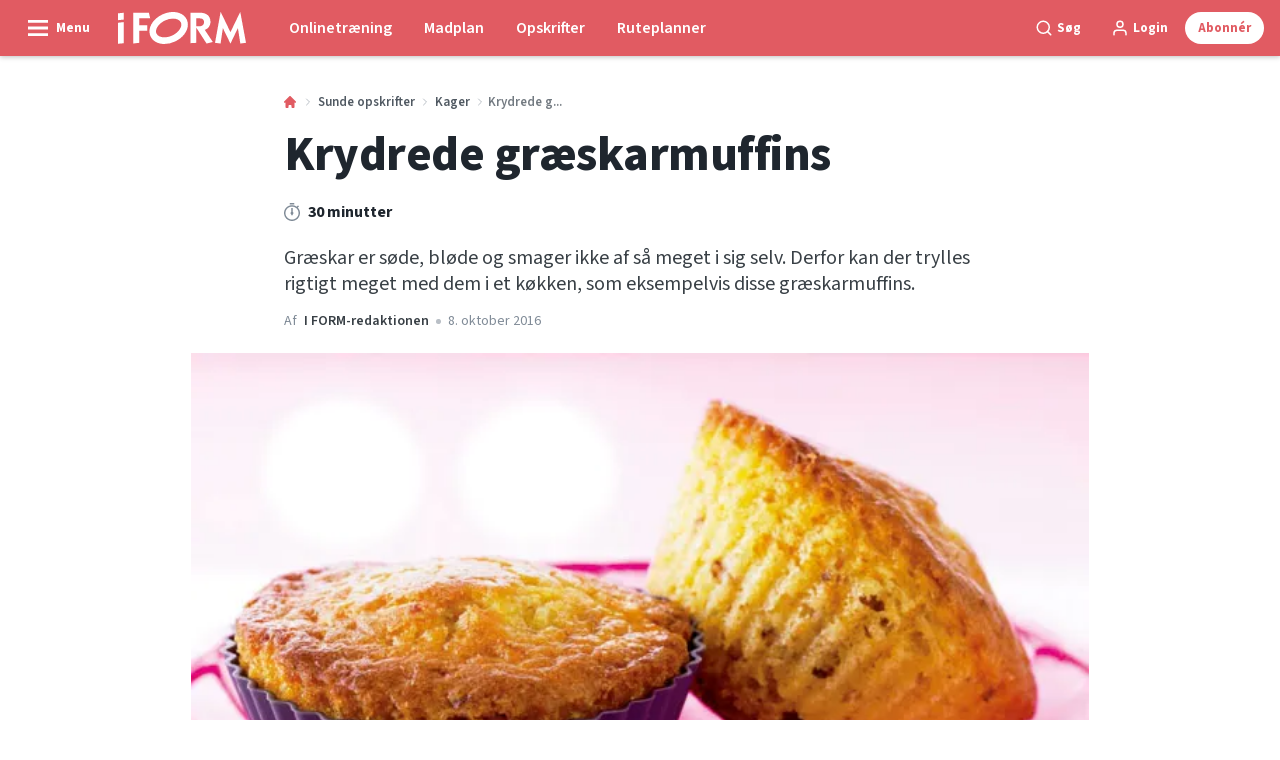

--- FILE ---
content_type: text/html; charset=utf-8
request_url: https://iform.dk/sunde-opskrifter/kager/krydrede-graeskarmuffins
body_size: 52127
content:
<!doctype html>
<html data-n-head-ssr lang="da" data-n-head="%7B%22lang%22:%7B%22ssr%22:%22da%22%7D%7D">
  <head >
    <title>Krydrede græskarmuffins | iform.dk</title><meta data-n-head="ssr" charset="utf-8"><meta data-n-head="ssr" name="viewport" content="width=device-width, initial-scale=1"><meta data-n-head="ssr" name="mobile-web-app-capable" content="yes"><meta data-n-head="ssr" name="apple-mobile-web-app-capable" content="yes"><meta data-n-head="ssr" name="apple-mobile-web-app-status-bar-style" content="black"><meta data-n-head="ssr" name="HandheldFriendly" content="true"><meta data-n-head="ssr" http-equiv="Accept-CH" content="DPR, Width, Viewport-Width"><meta data-n-head="ssr" http-equiv="X-UA-Compatible" content="IE=edge,chrome=1"><meta data-n-head="ssr" name="format-detection" content="telephone=no,date=no,address=no,email=no,url=no"><meta data-n-head="ssr" name="bwlVersion" content="1.5.2"><meta data-n-head="ssr" property="fb:app_id" content="196342644035801"><meta data-n-head="ssr" property="og:locale" content="da_DK"><meta data-n-head="ssr" property="og:site_name" content="I FORM"><meta data-n-head="ssr" property="theme-color" content="#ed4b36"><meta data-n-head="ssr" name="description" content="Græskar er søde, bløde og smager ikke af så meget i sig selv. Derfor kan der trylles rigtigt meget med dem i et køkken, som eksempelvis disse græskarmuffins."><meta data-n-head="ssr" property="og:url" content="https://iform.dk/sunde-opskrifter/kager/krydrede-graeskarmuffins"><meta data-n-head="ssr" property="og:title" content="Krydrede græskarmuffins  "><meta data-n-head="ssr" property="og:description" content="Græskar er søde, bløde og smager ikke af så meget i sig selv. Derfor kan der trylles rigtigt meget med dem i et køkken, som eksempelvis disse græskarmuffins."><meta data-n-head="ssr" property="og:type" content="article"><meta data-n-head="ssr" property="article:published_time" content="2016-10-08T22:00:00.000Z"><meta data-n-head="ssr" property="article:modified_time" content="2024-04-12T10:35:18.000Z"><meta data-n-head="ssr" property="article:section" content="Kager"><meta data-n-head="ssr" property="og:article:author" content="I FORM-redaktionen"><meta data-n-head="ssr" property="og:image" content="https://images.bonnier.cloud/files/ifo/production/20210428225124/muffins_1.jpg?max-w=1200&amp;max-h=630&amp;fit=crop"><meta data-n-head="ssr" property="og:image:type" content="image/jpeg"><meta data-n-head="ssr" property="og:image:secure_url" content="https://images.bonnier.cloud/files/ifo/production/20210428225124/muffins_1.jpg?max-w=1200&amp;max-h=630&amp;fit=crop"><meta data-n-head="ssr" property="og:image:width" content="1200"><meta data-n-head="ssr" property="og:image:height" content="630"><meta data-n-head="ssr" name="twitter:card" content="summary_large_image"><meta data-n-head="ssr" name="twitter:description" content="Græskar er søde, bløde og smager ikke af så meget i sig selv. Derfor kan der trylles rigtigt meget med dem i et køkken, som eksempelvis disse græskarmuffins."><meta data-n-head="ssr" name="twitter:title" content="Krydrede græskarmuffins  "><meta data-n-head="ssr" name="twitter:image" content="https://images.bonnier.cloud/files/ifo/production/20210428225124/muffins_1.jpg"><meta data-n-head="ssr" name="twitter:image" content="https://images.bonnier.cloud/files/ifo/production/20210428225124/muffins_1.jpg"><meta data-n-head="ssr" name="cxense-site-id" content="1137479060405815929"><meta data-n-head="ssr" name="cXenseParse:bod-country" content="dk"><meta data-n-head="ssr" name="cXenseParse:bod-brand" content="IFO"><meta data-n-head="ssr" name="cXenseParse:bod-language" content="da"><meta data-n-head="ssr" name="cXenseParse:articleid" content="22837"><meta data-n-head="ssr" name="cXenseParse:bod-pagetype" content="article"><meta data-n-head="ssr" name="cXenseParse:pageclass" content="content"><meta data-n-head="ssr" name="cXenseParse:title" content="Krydrede græskarmuffins  "><meta data-n-head="ssr" name="cXenseParse:body-text" content=""><meta data-n-head="ssr" name="cXenseParse:description" content="Græskar er søde, bløde og smager ikke af så meget i sig selv. Derfor kan der trylles rigtigt meget med dem i et køkken, som eksempelvis disse græskarmuffins."><meta data-n-head="ssr" name="cXenseParse:image" content="https://images.bonnier.cloud/files/ifo/production/20210428225124/muffins_1.jpg"><meta data-n-head="ssr" name="cXenseParse:bod-danishsearchtitle" content="Krydrede græskarmuffins"><meta data-n-head="ssr" name="cXenseParse:recs:recommendable" content="true"><meta data-n-head="ssr" name="cXenseParse:bod-metatag-changedate" content="2024-04-12T10:35:18.000Z"><meta data-n-head="ssr" name="cXenseParse:recs:publishtime" content="2016-10-08T22:00:00.000Z"><meta data-n-head="ssr" name="cXenseParse:time:bod-featuredtime" content="2016-10-08T22:00:00.000Z"><meta data-n-head="ssr" name="cXenseParse:bod-reading-time" content="1"><meta data-n-head="ssr" name="cXenseParse:bod-taxo-cat" content="Kager"><meta data-n-head="ssr" name="cXenseParse:bod-taxo-cat-url" content="https://iform.dk/sunde-opskrifter/kager"><meta data-n-head="ssr" name="cXenseParse:bod-taxo-cat-top" content="Sunde opskrifter"><meta data-n-head="ssr" name="cXenseParse:bod-taxo-editorial-type" content=""><meta data-n-head="ssr" name="cXenseParse:bod-template" content="recipe"><meta data-n-head="ssr" name="cXenseParse:bod-recipe_meta-time" content="30"><meta data-n-head="ssr" name="cXenseParse:bod-recipe_meta-time_unit" content="m"><meta data-n-head="ssr" name="cXenseParse:bod-taxo-tag" content="Græskar"><meta data-n-head="ssr" name="cXenseParse:bod-taxo-tag" content="Muffins"><meta data-n-head="ssr" name="bcm-brand" content="IFO"><meta data-n-head="ssr" name="bcm-country" content="dk"><meta data-n-head="ssr" name="bcm-type" content="site"><meta data-n-head="ssr" name="bcm-tablet-breakpoint" content="1025"><meta data-n-head="ssr" name="bcm-mobile-breakpoint" content="768"><meta data-n-head="ssr" name="bcm-title" content="Krydrede græskarmuffins"><meta data-n-head="ssr" name="bcm-sub" content="Sunde opskrifter"><meta data-n-head="ssr" name="bcm-categories" content="Kager,Sunde opskrifter"><meta data-n-head="ssr" name="bcm-tags" content="Græskar,Muffins"><meta data-n-head="ssr" name="k5a:contentTag" content="Græskar"><meta data-n-head="ssr" name="k5a:contentTag" content="Muffins"><meta data-n-head="ssr" name="robots" content="max-image-preview:large"><meta data-n-head="ssr" property="bad:device" name="bad:device" content="desktop"><meta data-n-head="ssr" property="bad:pageType" name="bad:pageType" content="article"><link data-n-head="ssr" rel="icon" type="image/x-icon" href="/favicon.ico"><link data-n-head="ssr" rel="preconnect" href="https://dev.visualwebsiteoptimizer.com"><link data-n-head="ssr" rel="canonical" href="https://iform.dk/sunde-opskrifter/kager/krydrede-graeskarmuffins"><link data-n-head="ssr" rel="alternate" type="application/rss+xml" title="I FORM RSS feed" href="https://iform.dk/feed/rss"><link data-n-head="ssr" rel="alternate" hreflang="da-DK" href="https://iform.dk/sunde-opskrifter/kager/krydrede-graeskarmuffins"><link data-n-head="ssr" rel="alternate" hreflang="fi-FI" href="https://kuntoplus.fi/terveellisia-resepteja/leivonnaiset/maukkaat-kurpitsamuffinit"><link data-n-head="ssr" rel="alternate" hreflang="nb-NO" href="https://iform.nu/sunne-oppskrifter/kaker/muffins-krydrede-gresskar-oppskrift"><link data-n-head="ssr" rel="alternate" hreflang="sv-SE" href="https://iform.se/nyttiga-recept/kakor/kryddiga-pumpamuffins"><link data-n-head="ssr" rel="preload" as="image" href="https://images-bonnier.imgix.net/files/ifo/production/20210428225132/muffins_1-ogq_19iRoMj0yNV5EC5Ufg.jpg?auto=compress,format&amp;w=1024 1024w" srcset="https://images-bonnier.imgix.net/files/ifo/production/20210428225132/muffins_1-ogq_19iRoMj0yNV5EC5Ufg.jpg?auto=compress,format&amp;w=1024 1024w, https://images-bonnier.imgix.net/files/ifo/production/20210428225132/muffins_1-ogq_19iRoMj0yNV5EC5Ufg.jpg?auto=compress,format&amp;w=960 960w, https://images-bonnier.imgix.net/files/ifo/production/20210428225132/muffins_1-ogq_19iRoMj0yNV5EC5Ufg.jpg?auto=compress,format&amp;w=900 900w, https://images-bonnier.imgix.net/files/ifo/production/20210428225132/muffins_1-ogq_19iRoMj0yNV5EC5Ufg.jpg?auto=compress,format&amp;w=800 800w, https://images-bonnier.imgix.net/files/ifo/production/20210428225132/muffins_1-ogq_19iRoMj0yNV5EC5Ufg.jpg?auto=compress,format&amp;w=600 600w, https://images-bonnier.imgix.net/files/ifo/production/20210428225132/muffins_1-ogq_19iRoMj0yNV5EC5Ufg.jpg?auto=compress,format&amp;w=500 500w, https://images-bonnier.imgix.net/files/ifo/production/20210428225132/muffins_1-ogq_19iRoMj0yNV5EC5Ufg.jpg?auto=compress,format&amp;w=400 400w, https://images-bonnier.imgix.net/files/ifo/production/20210428225132/muffins_1-ogq_19iRoMj0yNV5EC5Ufg.jpg?auto=compress,format&amp;w=350 350w, https://images-bonnier.imgix.net/files/ifo/production/20210428225132/muffins_1-ogq_19iRoMj0yNV5EC5Ufg.jpg?auto=compress,format&amp;w=300 300w, https://images-bonnier.imgix.net/files/ifo/production/20210428225132/muffins_1-ogq_19iRoMj0yNV5EC5Ufg.jpg?auto=compress,format&amp;w=275 275w, https://images-bonnier.imgix.net/files/ifo/production/20210428225132/muffins_1-ogq_19iRoMj0yNV5EC5Ufg.jpg?auto=compress,format&amp;w=250 250w, https://images-bonnier.imgix.net/files/ifo/production/20210428225132/muffins_1-ogq_19iRoMj0yNV5EC5Ufg.jpg?auto=compress,format&amp;w=225 225w, https://images-bonnier.imgix.net/files/ifo/production/20210428225132/muffins_1-ogq_19iRoMj0yNV5EC5Ufg.jpg?auto=compress,format&amp;w=200 200w, https://images-bonnier.imgix.net/files/ifo/production/20210428225132/muffins_1-ogq_19iRoMj0yNV5EC5Ufg.jpg?auto=compress,format&amp;w=175 175w, https://images-bonnier.imgix.net/files/ifo/production/20210428225132/muffins_1-ogq_19iRoMj0yNV5EC5Ufg.jpg?auto=compress,format&amp;w=150 150w, https://images-bonnier.imgix.net/files/ifo/production/20210428225132/muffins_1-ogq_19iRoMj0yNV5EC5Ufg.jpg?auto=compress,format&amp;w=125 125w, https://images-bonnier.imgix.net/files/ifo/production/20210428225132/muffins_1-ogq_19iRoMj0yNV5EC5Ufg.jpg?auto=compress,format&amp;w=100 100w"><script data-n-head="ssr" type="text/javascript" id="vwoCode">  window._vwo_code || (function() {
            var account_id = 713144,
                version = 2.1,
                settings_tolerance = 2000,
                hide_element = 'body',
                hide_element_style = 'opacity:0 !important;filter:alpha(opacity=0) !important;background:none !important;transition:none !important;',
                f = false, w = window, d = document, v = d.querySelector('#vwoCode'),
                cK = '_vwo_' + account_id + '_settings', cc = {};
            try {
              var c = JSON.parse(localStorage.getItem('_vwo_' + account_id + '_config'));
              cc = c && typeof c === 'object' ? c : {};
            } catch (e) {}
            var stT = cc.stT === 'session' ? w.sessionStorage : w.localStorage;
            code = {
              use_existing_jquery: function() { return typeof use_existing_jquery !== 'undefined' ? use_existing_jquery : undefined; },
              library_tolerance: function() { return typeof library_tolerance !== 'undefined' ? library_tolerance : undefined; },
              settings_tolerance: function() { return cc.sT || settings_tolerance; },
              hide_element_style: function() { return '{' + (cc.hES || hide_element_style) + '}'; },
              hide_element: function() {
                if (performance.getEntriesByName('first-contentful-paint')[0]) { return ''; }
                return typeof cc.hE === 'string' ? cc.hE : hide_element;
              },
              getVersion: function() { return version; },
              finish: function(e) {
                if (!f) {
                  f = true;
                  var t = d.getElementById('_vis_opt_path_hides');
                  if (t) t.parentNode.removeChild(t);
                  if (e) (new Image).src = 'https://dev.visualwebsiteoptimizer.com/ee.gif?a=' + account_id + e;
                }
              },
              finished: function() { return f; },
              addScript: function(e) {
                var t = d.createElement('script');
                t.type = 'text/javascript';
                if (e.src) { t.src = e.src; } else { t.text = e.text; }
                d.getElementsByTagName('head')[0].appendChild(t);
              },
              load: function(e, t) {
                var i = this.getSettings(), n = d.createElement('script'), r = this;
                t = t || {};
                if (i) {
                  n.textContent = i;
                  d.getElementsByTagName('head')[0].appendChild(n);
                  if (!w.VWO || VWO.caE) {
                    stT.removeItem(cK);
                    r.load(e);
                  }
                } else {
                  var o = new XMLHttpRequest();
                  o.open('GET', e, true);
                  o.withCredentials = !t.dSC;
                  o.responseType = t.responseType || 'text';
                  o.onload = function() {
                    if (t.onloadCb) { return t.onloadCb(o, e); }
                    if (o.status === 200) { _vwo_code.addScript({ text: o.responseText }); }
                    else { _vwo_code.finish('&e=loading_failure:' + e); }
                  };
                  o.onerror = function() {
                    if (t.onerrorCb) { return t.onerrorCb(e); }
                    _vwo_code.finish('&e=loading_failure:' + e);
                  };
                  o.send();
                }
              },
              getSettings: function() {
                try {
                  var e = stT.getItem(cK);
                  if (!e) { return; }
                  e = JSON.parse(e);
                  if (Date.now() > e.e) {
                    stT.removeItem(cK);
                    return;
                  }
                  return e.s;
                } catch (e) { return; }
              },
              init: function() {
                if (d.URL.indexOf('__vwo_disable__') > -1) return;
                var e = this.settings_tolerance();
                w._vwo_settings_timer = setTimeout(function() {
                  _vwo_code.finish();
                  stT.removeItem(cK);
                }, e);
                var t;
                if (this.hide_element() !== 'body') {
                  t = d.createElement('style');
                  var i = this.hide_element(), n = i ? i + this.hide_element_style() : '', r = d.getElementsByTagName('head')[0];
                  t.setAttribute('id', '_vis_opt_path_hides');
                  v && t.setAttribute('nonce', v.nonce);
                  t.setAttribute('type', 'text/css');
                  if (t.styleSheet) t.styleSheet.cssText = n;
                  else t.appendChild(d.createTextNode(n));
                  r.appendChild(t);
                } else {
                  t = d.getElementsByTagName('head')[0];
                  var n = d.createElement('div');
                  n.style.cssText = 'z-index: 2147483647 !important;position: fixed !important;left: 0 !important;top: 0 !important;width: 100% !important;height: 100% !important;background: white !important;';
                  n.setAttribute('id', '_vis_opt_path_hides');
                  n.classList.add('_vis_hide_layer');
                  t.parentNode.insertBefore(n, t.nextSibling);
                }
                var o = 'https://dev.visualwebsiteoptimizer.com/j.php?a=' + account_id + '&u=' + encodeURIComponent(d.URL) + '&vn=' + version;
                if (w.location.search.indexOf('_vwo_xhr') !== -1) {
                  this.addScript({ src: o });
                } else {
                  this.load(o + '&x=true');
                }
              }
            };
            w._vwo_code = code;
            code.init();
          })();
      
          window.VWO = window.VWO || [];
          window.VWO.push(['onVariationApplied', function(data) {
            var expId = data[1];
            var variationId = data[2];
            if (typeof(_vwo_exp[expId].comb_n[variationId]) !== 'undefined' && ['VISUAL_AB', 'VISUAL', 'SPLIT_URL', 'SURVEY'].indexOf(_vwo_exp[expId].type) > -1) {
              var x = [_vwo_exp[expId].comb_n[variationId]];
              window._mfq = window._mfq || [];
              window._mfq.push(["tag", "Variant: " + x]);
            }
          }]);  </script><script data-n-head="ssr" data-hid="gtm-script">if(!window._gtm_init){window._gtm_init=1;(function(w,n,d,m,e,p){w[d]=(w[d]==1||n[d]=='yes'||n[d]==1||n[m]==1||(w[e]&&w[e][p]&&w[e][p]()))?1:0})(window,navigator,'doNotTrack','msDoNotTrack','external','msTrackingProtectionEnabled');(function(w,d,s,l,x,y){w[x]={};w._gtm_inject=function(i){if(w.doNotTrack||w[x][i])return;w[x][i]=1;w[l]=w[l]||[];w[l].push({'gtm.start':new Date().getTime(),event:'gtm.js'});var f=d.getElementsByTagName(s)[0],j=d.createElement(s);j.async=true;j.src='https://www.googletagmanager.com/gtm.js?id='+i;f.parentNode.insertBefore(j,f);}})(window,document,'script','dataLayer','_gtm_ids','_gtm_inject')}</script><script data-n-head="ssr" data-hid="CookieConsent" id="CookieConsent" type="text/javascript" charset="utf-8">window.gdprAppliesGlobally=true;(function(){function r(e){if(!window.frames[e]){if(document.body&&document.body.firstChild){var t=document.body;var n=document.createElement("iframe");n.style.display="none";n.name=e;n.title=e;t.insertBefore(n,t.firstChild)}else{setTimeout(function(){r(e)},5)}}}function e(n,i,o,c,s){function e(e,t,n,r){if(typeof n!=="function"){return}if(!window[i]){window[i]=[]}var a=false;if(s){a=s(e,r,n)}if(!a){window[i].push({command:e,version:t,callback:n,parameter:r})}}e.stub=true;e.stubVersion=2;function t(r){if(!window[n]||window[n].stub!==true){return}if(!r.data){return}var a=typeof r.data==="string";var e;try{e=a?JSON.parse(r.data):r.data}catch(t){return}if(e[o]){var i=e[o];window[n](i.command,i.version,function(e,t){var n={};n[c]={returnValue:e,success:t,callId:i.callId};r.source.postMessage(a?JSON.stringify(n):n,"*")},i.parameter)}}if(typeof window[n]!=="function"){window[n]=e;if(window.addEventListener){window.addEventListener("message",t,false)}else{window.attachEvent("onmessage",t)}}}e("__tcfapi","__tcfapiBuffer","__tcfapiCall","__tcfapiReturn");r("__tcfapiLocator");(function(e,t){var n=document.createElement("link");n.rel="preload";n.as="script";var r=document.createElement("script");r.id="spcloader";r.type="text/javascript";r["async"]=true;r.charset="utf-8";var a="https://sdk.privacy-center.org/"+e+"/loader.js?target_type=notice&target="+t;n.href=a;r.src=a;var i=document.getElementsByTagName("script")[0];i.parentNode.insertBefore(n,i);i.parentNode.insertBefore(r,i)})("fb809c51-e9cd-4e35-a92d-e44bb858841e","A9ZMRfBt")})();</script><script data-n-head="ssr" data-hid="DidomiConfig" innterHTML="window.didomiConfig = {
        user: {
          bots: {
            consentRequired: false,
            types: ['crawlers', 'performance'],
            extraUserAgents: [],
          }
        }
      }" type="text/javascript" charset="utf-8"></script><script data-n-head="ssr" data-hid="gpt-script-id" src="https://securepubads.g.doubleclick.net/tag/js/gpt.js" data-vendor="google"></script><script data-n-head="ssr" data-hid="rubicon-script-id" src="https://micro.rubiconproject.com/prebid/dynamic/12954.js?site=BP_DK" id="rubicon-script-id" data-vendor="iab:52"></script><script data-n-head="ssr" data-hid="cxense" src="https://cdn.cxense.com/cx.cce.js" defer ssr="false"></script><script data-n-head="ssr" data-hid="common-bonnier-datalayer-cloud-script" src="https://europe-west1-bonnier-big-data.cloudfunctions.net/commonBonnierDataLayer" async></script><script data-n-head="ssr" data-hid="cxense-init" type="text/javascript" charset="utf-8">
            window.cX = window.cX || {}
            window.cX.callQueue = window.cX.callQueue || []
            window.cX.callQueue.push(['setSiteId', '1137479060405815929'])
            window.cX.callQueue.push(['sendPageViewEvent'])
          </script><script data-n-head="ssr" data-hid="piano-script" type="text/javascript" charset="utf-8" ssr="false">
          tp = window.tp || [];
          tp.push(["setAid", 'xAbRVT9Xpu']);
          tp.push(["setSandbox", false]);
          tp.push(["setCxenseSiteId", '1137479060405815929']);

          (function(src) {
              var a = document.createElement("script");
              a.type = "text/javascript";
              a.async = true;
              a.src = src;
              var b = document.getElementsByTagName("script")[0];
              b.parentNode.insertBefore(a, b)
          })("https://cdn.tinypass.com/api/tinypass.min.js");
      </script><script data-n-head="ssr" type="application/ld+json">[{"@context":"https://schema.org","@type":"Article","@id":"https://iform.dk/sunde-opskrifter/kager/krydrede-graeskarmuffins#article","inLanguage":"da-DK","url":"https://iform.dk/sunde-opskrifter/kager/krydrede-graeskarmuffins","mainEntityOfPage":"https://iform.dk/sunde-opskrifter/kager/krydrede-graeskarmuffins","name":"Krydrede græskarmuffins","image":"https://images.bonnier.cloud/files/ifo/production/20210428225124/muffins_1.jpg","description":"Græskar er søde, bløde og smager ikke af så meget i sig selv. Derfor kan der trylles rigtigt meget med dem i et køkken, som eksempelvis disse græskarmuffins.","headline":"Krydrede græskarmuffins","datePublished":"2016-10-08T22:00:00.000Z","dateModified":"2024-04-12T10:35:18.000Z","publisher":[{"@type":"Organization","url":"https://iform.dk","name":"I FORM","description":"I FORM er Skandinaviens største hjemmeside om træning, kost og vægttab. Find de bedste tips, programmer og opskrifter til en sundere hverdag her.","logo":[{"@type":"ImageObject","url":"iform.dk/logo.svg"}]}],"author":[{"@type":"Person","@id":"https://iform.dk/author/i-form-redaktionen#Person","name":"I FORM-redaktionen","url":"https://iform.dk/author/i-form-redaktionen","jobTitle":null,"description":"I FORMs redaktionelle team har mange års erfaring med at skrive artikler inden for I FORMs kerneområder, som er kost, motion, helbred og det gode, sunde liv. Vi samarbejder løbende med eksperter eller freelanceskribenter, der har særlige kompetencer inden for vores stofområder.\nHenvendelser til redaktionen kan rettes til iform@iform.dk.","image":[]}],"potentialAction":[{"@type":"ReadAction","target":["https://iform.dk"]},{"@type":"SearchAction","target":[{"@type":"EntryPoint","urlTemplate":"https://iform.dk/search?s={search_term_string}"}],"query-input":[{"@type":"PropertyValueSpecification","valueRequired":"https://schema.org/True","valueName":"search_term_string"}]}]},{"@context":"https://schema.org","@type":"ItemList","itemListElement":[]},{"@context":"https://schema.org","@type":"ItemList","itemListElement":[]},{"@context":"https://schema.org","@type":"BreadcrumbList","itemListElement":[{"@context":"https://schema.org","@type":"ListItem","position":0,"name":"sunde opskrifter","item":"https://iform.dk/sunde-opskrifter"},{"@context":"https://schema.org","@type":"ListItem","position":1,"name":"kager","item":"https://iform.dk/sunde-opskrifter/kager"},{"@context":"https://schema.org","@type":"ListItem","position":2,"name":"krydrede graeskarmuffins","item":null}]},{"@context":"https://schema.org","@type":"Article","@id":"https://iform.dk/sunde-opskrifter/kager/krydrede-graeskarmuffins#article","inLanguage":"da-DK","isAccessibleForFree":true},{"@context":"https://schema.org","@type":"Recipe","@id":"https://iform.dk/sunde-opskrifter/kager/krydrede-graeskarmuffins#recipe","inLanguage":"da-DK","url":"https://iform.dk/sunde-opskrifter/kager/krydrede-graeskarmuffins","mainEntityOfPage":"https://iform.dk/sunde-opskrifter/kager/krydrede-graeskarmuffins","name":"Krydrede græskarmuffins","description":"Græskar er søde, bløde og smager ikke af så meget i sig selv. Derfor kan der trylles rigtigt meget med dem i et køkken, som eksempelvis disse græskarmuffins.","recipeIngredient":["225 gram hvedemel","2 teaspoon bagepulver","1 teaspoon stødt ingefær","100 gram solsikkeolie","½ dl græsk yoghurt","175 gram sukker","2 - store æg","125 gram græskarkød, revet groft på rivejernet","75 gram hakkede valnødder","Evt. lidt flormelis til pynt"],"recipeYield":"12 ","publisher":[{"@type":"Organization","url":"https://iform.dk","name":"I FORM","description":"I FORM er Skandinaviens største hjemmeside om træning, kost og vægttab. Find de bedste tips, programmer og opskrifter til en sundere hverdag her.","logo":[{"@type":"ImageObject","url":"iform.dk/logo.svg"}]}],"author":[{"@type":"Person","@id":"https://iform.dk/author/i-form-redaktionen/#Person","name":"I FORM-redaktionen","url":"https://iform.dk/author/i-form-redaktionen","jobTitle":null,"description":"I FORMs redaktionelle team har mange års erfaring med at skrive artikler inden for I FORMs kerneområder, som er kost, motion, helbred og det gode, sunde liv. Vi samarbejder løbende med eksperter eller freelanceskribenter, der har særlige kompetencer inden for vores stofområder.\nHenvendelser til redaktionen kan rettes til iform@iform.dk.","image":[]}],"dateModified":"2024-04-12T10:35:18.000Z","datePublished":"2016-10-08T22:00:00.000Z","recipeInstructions":[{"@type":"HowToStep","text":"Bland alle de tørre ting i én skål og alle de våde i en anden."},{"@type":"HowToStep","text":"Bland så begge dele med revet græskar og hakkede nødder."},{"@type":"HowToStep","text":"Fyld dejen i muffinsforme, og bag kagerne ved 200 grader i 15-20 minutter."},{"@type":"HowToStep","text":"**[Er du stadig lækkersulten? Find flere opskrifter på sunde kager her.](https://iform.dk/sunde-opskrifter/kager/opskrift-boller-kager-og-broed {\"target\":\"_blank\"})**"}],"keywords":"Max. 30 minutter, Efterår","recipeCategory":"Kager","prepTime":"P0Y0M0DT0H10M0S","cookTime":"P0Y0M0DT0H20M0S","totalTime":"P0Y0M0DT0H30M0S","image":{"@type":"ImageObject","url":"https://images.bonnier.cloud/files/ifo/production/20210428225132/muffins_1-ogq_19iRoMj0yNV5EC5Ufg.jpg"}}]</script><script data-n-head="ssr" type="application/ld+json">{"@context":"https://schema.org","@type":"Article","@id":"https://iform.dk/sunde-opskrifter/kager/krydrede-graeskarmuffins#article","inLanguage":"da-DK","isAccessibleForFree":true}</script><link rel="preload" href="/_nuxt/66ca71a.js" as="script"><link rel="preload" href="/_nuxt/2d2bbb6.js" as="script"><link rel="preload" href="/_nuxt/css/ce3c010.css" as="style"><link rel="preload" href="/_nuxt/2c0ada6.js" as="script"><link rel="preload" href="/_nuxt/css/562b940.css" as="style"><link rel="preload" href="/_nuxt/b596a3e.js" as="script"><link rel="preload" href="/_nuxt/a0003d2.js" as="script"><link rel="preload" href="/_nuxt/css/63a0173.css" as="style"><link rel="preload" href="/_nuxt/f6a8680.js" as="script"><link rel="preload" href="/_nuxt/css/81faa8d.css" as="style"><link rel="preload" href="/_nuxt/66d1b58.js" as="script"><link rel="preload" href="/_nuxt/fa788dc.js" as="script"><link rel="preload" href="/_nuxt/css/00478f8.css" as="style"><link rel="preload" href="/_nuxt/4019610.js" as="script"><link rel="preload" href="/_nuxt/4b357a9.js" as="script"><link rel="preload" href="/_nuxt/css/52452a6.css" as="style"><link rel="preload" href="/_nuxt/22bf8eb.js" as="script"><link rel="preload" href="/_nuxt/css/6da55b8.css" as="style"><link rel="preload" href="/_nuxt/a24adb6.js" as="script"><link rel="preload" href="/_nuxt/css/6e5d32d.css" as="style"><link rel="preload" href="/_nuxt/d0de2e3.js" as="script"><link rel="preload" href="/_nuxt/css/36ef5da.css" as="style"><link rel="preload" href="/_nuxt/5c4f5a9.js" as="script"><link rel="stylesheet" href="/_nuxt/css/ce3c010.css"><link rel="stylesheet" href="/_nuxt/css/562b940.css"><link rel="stylesheet" href="/_nuxt/css/63a0173.css"><link rel="stylesheet" href="/_nuxt/css/81faa8d.css"><link rel="stylesheet" href="/_nuxt/css/00478f8.css"><link rel="stylesheet" href="/_nuxt/css/52452a6.css"><link rel="stylesheet" href="/_nuxt/css/6da55b8.css"><link rel="stylesheet" href="/_nuxt/css/6e5d32d.css"><link rel="stylesheet" href="/_nuxt/css/36ef5da.css">
  </head>
  <body class="no-js" data-n-head="%7B%22class%22:%7B%22ssr%22:%22no-js%22%7D%7D">
    <noscript data-n-head="ssr" data-hid="gtm-noscript" data-pbody="true"><iframe src="https://www.googletagmanager.com/ns.html?id=GTM-5HQ6KLM&" height="0" width="0" style="display:none;visibility:hidden" title="gtm"></iframe></noscript><div data-server-rendered="true" id="__nuxt"><!----><div id="__layout"><main data-fetch-key="data-v-98aaf726:0" data-v-98aaf726><div id="mkt-placement-5" data-v-afb14004 data-v-98aaf726></div> <div id="mkt-placement-4" data-v-afb14004 data-v-98aaf726></div> <div id="mkt-placement-11" data-v-afb14004 data-v-98aaf726></div> <div data-v-98aaf726><div class="vue-portal-target" data-v-98aaf726></div></div> <div data-v-1746762e data-v-98aaf726><header class="site-header" data-v-1746762e><div class="header-grid" data-v-1746762e><div class="header-grid__logo" data-v-1746762e><label for="main-menu-toggle" aria-controls="offcanvas" tabindex="0" class="hamburger" data-v-1746762e><svg viewBox="0 0 22 17" class="hamburger__icon" data-v-1746762e><use xlink:href="/_nuxt/img/sprite.a7420f9.svg#hamburger-bold"></use></svg> <span class="hamburger__label" data-v-1746762e>
            Menu
          </span></label> <a href="/" title="Tilbage til forsiden" class="header__logo nuxt-link-active" data-v-450a308a data-v-1746762e><span data-v-450a308a><svg viewBox="0 0 521 130" class="header__svg" data-v-450a308a><use xlink:href="/_nuxt/img/sprite.a7420f9.svg#iform"></use></svg></span></a></div> <nav class="header-grid__menu-md hidden-md-down" data-v-1746762e><ul class="tabs-md" data-v-1746762e><a href="/traen-med-i-form" class="tabs-md__item" data-v-1746762e><span class="tabs-md__link" data-v-1746762e>
              Onlinetræning
            </span></a><a href="/sunde-opskrifter/madplaner/madplan-uge-5-2026" class="tabs-md__item" data-v-1746762e><span class="tabs-md__link" data-v-1746762e>
              Madplan
            </span></a><a href="/sunde-opskrifter" class="tabs-md__item nuxt-link-active" data-v-1746762e><span class="tabs-md__link" data-v-1746762e>
              Opskrifter
            </span></a><a href="/ruteplanner" class="tabs-md__item" data-v-1746762e><span class="tabs-md__link" data-v-1746762e>
              Ruteplanner
            </span></a></ul></nav> <div class="header-grid__tools" data-v-1746762e><div class="grid__item" data-v-1746762e><span class="btn-tool btn-tool--default toggleSearch" data-v-1746762e><svg viewBox="0 0 21 21" class="btn-tool__icon" data-v-1746762e><use xlink:href="/_nuxt/img/sprite.a7420f9.svg#search"></use></svg> <span class="btn-tool__label hidden-xs-down" data-v-1746762e>
              Søg
            </span></span></div> <div class="grid__item" style="display:none;" data-v-1746762e><span class="btn-tool btn-tool--default toggleUserMenu" data-v-1746762e><svg viewBox="0 0 21 21" class="btn-tool__icon" data-v-1746762e><use xlink:href="/_nuxt/img/sprite.a7420f9.svg#user"></use></svg> <span class="btn-tool__label" data-v-1746762e>
              Min side
            </span></span></div> <div class="grid__item hidden-sm-down" data-v-1746762e><!----></div> <div class="grid__item" data-v-1746762e><button data-href="#" class="btn-tool btn-tool--subscribe mkt-subscribe-trigger" data-v-1746762e><span class="btn-tool__label" data-v-1746762e>
              Abonnér
            </span></button></div></div></div></header> <nav class="header-grid__menu-sm hidden-lg-up" data-v-1746762e><ul class="tabs-sm" data-v-1746762e><a href="/traen-med-i-form" class="tabs-sm__item" data-v-1746762e><span class="tabs-sm__link" data-v-1746762e>
          Onlinetræning
        </span></a><a href="/sunde-opskrifter/madplaner/madplan-uge-5-2026" class="tabs-sm__item" data-v-1746762e><span class="tabs-sm__link" data-v-1746762e>
          Madplan
        </span></a><a href="/sunde-opskrifter" class="tabs-sm__item nuxt-link-active" data-v-1746762e><span class="tabs-sm__link" data-v-1746762e>
          Opskrifter
        </span></a><a href="/ruteplanner" class="tabs-sm__item" data-v-1746762e><span class="tabs-sm__link" data-v-1746762e>
          Ruteplanner
        </span></a></ul></nav> <div id="offcanvas" class="offcanvas" data-v-1746762e><div class="offcanvas__overlay" data-v-1746762e></div></div> <div class="offcanvas-search" data-v-1746762e><div class="offcanvas-search__container" data-v-1746762e><div class="grid" data-v-1746762e><div class="grid__item--content" data-v-1746762e><span class="offcanvas-search__close toggleSearch btn-tool btn-tool--gray" data-v-1746762e><span class="btn-tool__label" data-v-1746762e>
              Luk
            </span> <svg viewBox="0 0 19 18" class="btn-tool__icon" data-v-1746762e><use xlink:href="/_nuxt/img/sprite.a7420f9.svg#close"></use></svg></span> <form class="search__form mb-2" data-v-5a7c04cd data-v-1746762e><input type="search" name="s" placeholder="Indtast søgeord" value="" class="search__input search__input--shadow" data-v-5a7c04cd> <button type="submit" class="btn search__submit" data-v-5a7c04cd><svg viewBox="0 0 24 24" class="search__svg" data-v-5a7c04cd><use xlink:href="/_nuxt/img/sprite.a7420f9.svg#search"></use></svg> <span class="btn__label" data-v-5a7c04cd>
      Søg
    </span></button></form></div></div></div></div></div> <div data-v-2fe59941 data-v-98aaf726><input id="main-menu-toggle" tabindex="-1" type="checkbox" class="js-menu-fallback-checkbox" data-v-2fe59941> <div id="offcanvas" class="offcanvas" data-v-2fe59941><div class="offcanvas__container offcanvas__container__left" data-v-2fe59941><nav class="main-nav" data-v-17914cd8 data-v-98aaf726><div class="main-nav__top" data-v-17914cd8><label id="close-main-nav" for="main-menu-toggle" role="presentation" class="main-nav__close btn-tool btn-tool--gray" data-v-17914cd8><svg viewBox="0 0 24 24" class="btn-tool__icon" data-v-17914cd8><use xlink:href="/_nuxt/img/sprite.a7420f9.svg#close"></use></svg> <span class="btn-tool__label" data-v-17914cd8>Luk</span></label> <div data-v-17914cd8><!----></div></div> <a href="/" class="main-nav__frontpage-link nuxt-link-active" data-v-17914cd8><span class="main-nav__frontpage-link--icon" data-v-17914cd8><svg viewBox="0 0 17 17" class="main-nav__svg" data-v-17914cd8><use xlink:href="/_nuxt/img/sprite.a7420f9.svg#home"></use></svg></span> <span data-v-17914cd8>
      Til forsiden
    </span></a> <ul role="menubar" class="main-menu" data-v-17914cd8><li role="menuitem" class="main-menu__item" data-v-17914cd8><button id="toggle-89" aria-expanded="false" class="main-menu__btn main-menu__toggle-submenu" data-v-17914cd8><span class="main-menu__icon" data-v-17914cd8><svg viewBox="0 0 24 24" class="main-menu__svg" data-v-17914cd8><use xlink:href="/_nuxt/img/sprite.a7420f9.svg#chevron-down"></use></svg></span> <span class="main-menu__label" data-v-17914cd8>Ruteplanner</span></button> <div class="sub-menu" data-v-17914cd8><ul class="sub-menu__list" data-v-17914cd8><li class="sub-menu__item" data-v-17914cd8><a href="/ruteplanner" class="sub-menu__link" data-v-17914cd8>I FORMs ruteplanner</a></li><li class="sub-menu__item" data-v-17914cd8><a href="https://ruteplanner.iform.dk/" class="sub-menu__link" data-v-17914cd8>Tegn rute</a></li><li class="sub-menu__item" data-v-17914cd8><a href="https://ruteplanner.iform.dk/nouser" class="sub-menu__link" data-v-17914cd8>Mine ruter</a></li></ul></div></li><li role="menuitem" class="main-menu__item" data-v-17914cd8><button id="toggle-349" aria-expanded="false" class="main-menu__btn main-menu__toggle-submenu" data-v-17914cd8><span class="main-menu__icon" data-v-17914cd8><svg viewBox="0 0 24 24" class="main-menu__svg" data-v-17914cd8><use xlink:href="/_nuxt/img/sprite.a7420f9.svg#chevron-down"></use></svg></span> <span class="main-menu__label" data-v-17914cd8>Træning</span></button> <div class="sub-menu" data-v-17914cd8><ul class="sub-menu__list" data-v-17914cd8><li class="sub-menu__item" data-v-17914cd8><a href="/traening" class="sub-menu__link" data-v-17914cd8>TRÆNING</a></li><li class="sub-menu__item" data-v-17914cd8><a href="/tags/traeningsprogrammer" class="sub-menu__link" data-v-17914cd8>Alle træningsprogrammer</a></li><li class="sub-menu__item" data-v-17914cd8><a href="/traening/onlinetraening" class="sub-menu__link" data-v-17914cd8>Onlinetræning</a></li><li class="sub-menu__item" data-v-17914cd8><a href="/tags/quick-fit" class="sub-menu__link" data-v-17914cd8>Quick fit-træninger</a></li><li class="sub-menu__item" data-v-17914cd8><a href="/traening/onlinetraening/oevelser" class="sub-menu__link" data-v-17914cd8>Øvelser</a></li><li class="sub-menu__item" data-v-17914cd8><a href="/traening/styrketraening" class="sub-menu__link" data-v-17914cd8>Styrketræning</a></li><li class="sub-menu__item" data-v-17914cd8><a href="/traening/yoga" class="sub-menu__link" data-v-17914cd8>Yoga</a></li><li class="sub-menu__item" data-v-17914cd8><a href="/sundhed/skader" class="sub-menu__link" data-v-17914cd8>Skader</a></li><li class="sub-menu__item" data-v-17914cd8><a href="/traeningsudstyr" class="sub-menu__link" data-v-17914cd8>Træningstøj og -udstyr</a></li><li class="sub-menu__item" data-v-17914cd8><a href="/traening/test-coopertest" class="sub-menu__link" data-v-17914cd8>Coopertest - test din kondition</a></li></ul></div></li><li role="menuitem" class="main-menu__item" data-v-17914cd8><button id="toggle-518" aria-expanded="false" class="main-menu__btn main-menu__toggle-submenu" data-v-17914cd8><span class="main-menu__icon" data-v-17914cd8><svg viewBox="0 0 24 24" class="main-menu__svg" data-v-17914cd8><use xlink:href="/_nuxt/img/sprite.a7420f9.svg#chevron-down"></use></svg></span> <span class="main-menu__label" data-v-17914cd8>Løb &amp; gang</span></button> <div class="sub-menu" data-v-17914cd8><ul class="sub-menu__list" data-v-17914cd8><li class="sub-menu__item" data-v-17914cd8><a href="/traening/loeb" class="sub-menu__link" data-v-17914cd8>Løb</a></li><li class="sub-menu__item" data-v-17914cd8><a href="/traening/gang" class="sub-menu__link" data-v-17914cd8>Gang</a></li><li class="sub-menu__item" data-v-17914cd8><a href="/loebeprogrammer" class="sub-menu__link" data-v-17914cd8>Løbeprogrammer</a></li><li class="sub-menu__item" data-v-17914cd8><a href="/traening/loeb/5-km-loebeprogram" class="sub-menu__link" data-v-17914cd8>5 km</a></li><li class="sub-menu__item" data-v-17914cd8><a href="/traening/loeb/10-km-loebeprogram" class="sub-menu__link" data-v-17914cd8>10 km</a></li><li class="sub-menu__item" data-v-17914cd8><a href="/traening/loeb/halvmarathon" class="sub-menu__link" data-v-17914cd8>Halvmarathon</a></li><li class="sub-menu__item" data-v-17914cd8><a href="/traening/loeb/marathon" class="sub-menu__link" data-v-17914cd8>Marathon</a></li><li class="sub-menu__item" data-v-17914cd8><a href="/traening/loeb/intervaltraening-loeb" class="sub-menu__link" data-v-17914cd8>Intervaltræning</a></li></ul></div></li><li role="menuitem" class="main-menu__item" data-v-17914cd8><button id="toggle-100" aria-expanded="false" class="main-menu__btn main-menu__toggle-submenu" data-v-17914cd8><span class="main-menu__icon" data-v-17914cd8><svg viewBox="0 0 24 24" class="main-menu__svg" data-v-17914cd8><use xlink:href="/_nuxt/img/sprite.a7420f9.svg#chevron-down"></use></svg></span> <span class="main-menu__label" data-v-17914cd8>Opskrifter</span></button> <div class="sub-menu" data-v-17914cd8><ul class="sub-menu__list" data-v-17914cd8><li class="sub-menu__item" data-v-17914cd8><a href="/sunde-opskrifter" class="sub-menu__link nuxt-link-active" data-v-17914cd8>ALLE OPSKRIFTER</a></li><li class="sub-menu__item" data-v-17914cd8><a href="/sunde-opskrifter/madplaner" class="sub-menu__link" data-v-17914cd8>Madplaner</a></li><li class="sub-menu__item" data-v-17914cd8><a href="/sunde-opskrifter/aftensmad" class="sub-menu__link" data-v-17914cd8>Aftensmad</a></li><li class="sub-menu__item" data-v-17914cd8><a href="/sunde-opskrifter/frokost" class="sub-menu__link" data-v-17914cd8>Frokost</a></li><li class="sub-menu__item" data-v-17914cd8><a href="/sunde-opskrifter/morgenmad" class="sub-menu__link" data-v-17914cd8>Morgenmad</a></li><li class="sub-menu__item" data-v-17914cd8><a href="/sunde-opskrifter/broed" class="sub-menu__link" data-v-17914cd8>Brød</a></li><li class="sub-menu__item" data-v-17914cd8><a href="/tags/salat" class="sub-menu__link" data-v-17914cd8>Salater</a></li><li class="sub-menu__item" data-v-17914cd8><a href="/sunde-opskrifter/kager" class="sub-menu__link nuxt-link-active" data-v-17914cd8>Kager</a></li><li class="sub-menu__item" data-v-17914cd8><a href="/sunde-opskrifter/pandekager" class="sub-menu__link" data-v-17914cd8>Pandekager</a></li><li class="sub-menu__item" data-v-17914cd8><a href="/sunde-opskrifter/desserter" class="sub-menu__link" data-v-17914cd8>Desserter</a></li><li class="sub-menu__item" data-v-17914cd8><a href="/sunde-opskrifter/sunde-snacks" class="sub-menu__link" data-v-17914cd8>Sunde snacks</a></li><li class="sub-menu__item" data-v-17914cd8><a href="/sunde-opskrifter/smoothie" class="sub-menu__link" data-v-17914cd8>Smoothie</a></li><li class="sub-menu__item" data-v-17914cd8><a href="/sunde-opskrifter/juice-opskrifter" class="sub-menu__link" data-v-17914cd8>Juice-opskrifter</a></li><li class="sub-menu__item" data-v-17914cd8><a href="/tags/vegetar-opskrifter" class="sub-menu__link" data-v-17914cd8>Vegetar</a></li><li class="sub-menu__item" data-v-17914cd8><a href="/sund-mad/gram-til-dl" class="sub-menu__link" data-v-17914cd8>Omregn gram til dl</a></li></ul></div></li><li role="menuitem" class="main-menu__item" data-v-17914cd8><button id="toggle-314" aria-expanded="false" class="main-menu__btn main-menu__toggle-submenu" data-v-17914cd8><span class="main-menu__icon" data-v-17914cd8><svg viewBox="0 0 24 24" class="main-menu__svg" data-v-17914cd8><use xlink:href="/_nuxt/img/sprite.a7420f9.svg#chevron-down"></use></svg></span> <span class="main-menu__label" data-v-17914cd8>Sund kost</span></button> <div class="sub-menu" data-v-17914cd8><ul class="sub-menu__list" data-v-17914cd8><li class="sub-menu__item" data-v-17914cd8><a href="/sund-mad" class="sub-menu__link" data-v-17914cd8>SUND KOST</a></li><li class="sub-menu__item" data-v-17914cd8><a href="/sund-mad/kostraad" class="sub-menu__link" data-v-17914cd8>Kostråd</a></li><li class="sub-menu__item" data-v-17914cd8><a href="/sund-mad/superfood" class="sub-menu__link" data-v-17914cd8>Sunde råvarer</a></li><li class="sub-menu__item" data-v-17914cd8><a href="/sund-mad/kost-og-traening" class="sub-menu__link" data-v-17914cd8>Kost til træning</a></li><li class="sub-menu__item" data-v-17914cd8><a href="/sund-mad/test-hvor-meget-protein-har-jeg-brug-for" class="sub-menu__link" data-v-17914cd8>Protein-beregner</a></li></ul></div></li><li role="menuitem" class="main-menu__item" data-v-17914cd8><button id="toggle-625" aria-expanded="false" class="main-menu__btn main-menu__toggle-submenu" data-v-17914cd8><span class="main-menu__icon" data-v-17914cd8><svg viewBox="0 0 24 24" class="main-menu__svg" data-v-17914cd8><use xlink:href="/_nuxt/img/sprite.a7420f9.svg#chevron-down"></use></svg></span> <span class="main-menu__label" data-v-17914cd8>Vægttab</span></button> <div class="sub-menu" data-v-17914cd8><ul class="sub-menu__list" data-v-17914cd8><li class="sub-menu__item" data-v-17914cd8><a href="/vaegttab" class="sub-menu__link" data-v-17914cd8>VÆGTTAB</a></li><li class="sub-menu__item" data-v-17914cd8><a href="/vaegttab/slankekur" class="sub-menu__link" data-v-17914cd8>Slankekur</a></li><li class="sub-menu__item" data-v-17914cd8><a href="/vaegttab/slankekur/kostplan-vaegttab" class="sub-menu__link" data-v-17914cd8>Kostplaner</a></li><li class="sub-menu__item" data-v-17914cd8><a href="/vaegttab/motivation-til-vaegttab" class="sub-menu__link" data-v-17914cd8>Gode råd til vægttab</a></li><li class="sub-menu__item" data-v-17914cd8><a href="/vaegttab/flad-mave" class="sub-menu__link" data-v-17914cd8>Flad mave</a></li><li class="sub-menu__item" data-v-17914cd8><a href="/vaegttab/kalorieforbraending" class="sub-menu__link" data-v-17914cd8>Kalorieforbrænding</a></li><li class="sub-menu__item" data-v-17914cd8><a href="/vaegttab/hvad-betyder-dit-bmi-tal" class="sub-menu__link" data-v-17914cd8>BMI-beregner</a></li><li class="sub-menu__item" data-v-17914cd8><a href="/vaegttab/kalorieforbraending/hvor-mange-kalorier-har-jeg-brug-for" class="sub-menu__link" data-v-17914cd8>Kalorieberegner</a></li><li class="sub-menu__item" data-v-17914cd8><a href="/traening/test-hvad-forbraender-min-traening" class="sub-menu__link" data-v-17914cd8>Beregn kalorieforbrænding</a></li></ul></div></li><li role="menuitem" class="main-menu__item" data-v-17914cd8><button id="toggle-191" aria-expanded="false" class="main-menu__btn main-menu__toggle-submenu" data-v-17914cd8><span class="main-menu__icon" data-v-17914cd8><svg viewBox="0 0 24 24" class="main-menu__svg" data-v-17914cd8><use xlink:href="/_nuxt/img/sprite.a7420f9.svg#chevron-down"></use></svg></span> <span class="main-menu__label" data-v-17914cd8>Sundhed</span></button> <div class="sub-menu" data-v-17914cd8><ul class="sub-menu__list" data-v-17914cd8><li class="sub-menu__item" data-v-17914cd8><a href="/sundhed" class="sub-menu__link" data-v-17914cd8>SUNDHED</a></li><li class="sub-menu__item" data-v-17914cd8><a href="/sundhed/forebyggelse" class="sub-menu__link" data-v-17914cd8>Forebyggelse</a></li><li class="sub-menu__item" data-v-17914cd8><a href="/sundhed/hjerte" class="sub-menu__link" data-v-17914cd8>Hjerte</a></li><li class="sub-menu__item" data-v-17914cd8><a href="/sundhed/kraeft" class="sub-menu__link" data-v-17914cd8>Kræft</a></li><li class="sub-menu__item" data-v-17914cd8><a href="/sundhed/stress" class="sub-menu__link" data-v-17914cd8>Stress</a></li><li class="sub-menu__item" data-v-17914cd8><a href="/sundhed/soevn" class="sub-menu__link" data-v-17914cd8>Søvn</a></li><li class="sub-menu__item" data-v-17914cd8><a href="/tags/sund-mave" class="sub-menu__link" data-v-17914cd8>Sund mave</a></li><li class="sub-menu__item" data-v-17914cd8><a href="/sundhed/psykologi" class="sub-menu__link" data-v-17914cd8>Psykologi</a></li><li class="sub-menu__item" data-v-17914cd8><a href="/sundhed/sex" class="sub-menu__link" data-v-17914cd8>Sex</a></li><li class="sub-menu__item" data-v-17914cd8><a href="/sundhed/sund-graviditet" class="sub-menu__link" data-v-17914cd8>Graviditet</a></li><li class="sub-menu__item" data-v-17914cd8><a href="/sundhed/sund-graviditet/terminsberegner" class="sub-menu__link" data-v-17914cd8>Terminsberegner</a></li><li class="sub-menu__item" data-v-17914cd8><a href="/sundhed/meditation" class="sub-menu__link" data-v-17914cd8>Meditation</a></li><li class="sub-menu__item" data-v-17914cd8><a href="/sundhed/skoenhed" class="sub-menu__link" data-v-17914cd8>Skønhed og pleje</a></li></ul></div></li></ul> <div class="offcanvas-search" data-v-17914cd8><form class="offcanvas-search__form" data-v-17914cd8><input id="offcanvas-search" aria-label="Search" type="search" name="s" placeholder="Indtast søgeord" value="" class="offcanvas-search__input" data-v-17914cd8> <button type="submit" aria-label="Submit search" class="btn--clean offcanvas-search__submit" data-v-17914cd8><svg viewBox="0 0 24 24" class="offcanvas-search__icon" data-v-17914cd8><use xlink:href="/_nuxt/img/sprite.a7420f9.svg#search"></use></svg></button></form></div> <ul role="menubar" class="secondary-menu" data-v-17914cd8><li role="menuitem" class="secondary-menu__item" data-v-17914cd8><a href="https://abonnement.iform.dk/web-campaign/ifd-dk/?media=Abonner_link" class="secondary-menu__link" data-v-17914cd8>Abonnement</a></li><li role="menuitem" class="secondary-menu__item" data-v-17914cd8><a href="https://moreshop.nu/da/product-magazine/i-form/" class="secondary-menu__link" data-v-17914cd8>Fordelsshop</a></li><li role="menuitem" class="secondary-menu__item" data-v-17914cd8><a href="/om-i-form/hvad-er-i-form" class="secondary-menu__link" data-v-17914cd8>Om I FORM</a></li><li role="menuitem" class="secondary-menu__item" data-v-17914cd8><a href="/sundhed/hvad-faar-jeg-i-magasinet-i-form" class="secondary-menu__link" data-v-17914cd8>Smugkig i magasinet</a></li><li role="menuitem" class="secondary-menu__item" data-v-17914cd8><a href="https://kundeservice.nu/" class="secondary-menu__link" data-v-17914cd8>Kundeservice</a></li><li role="menuitem" class="secondary-menu__item" data-v-17914cd8><a href="https://bonnierpublications.com/brands/i-form/" class="secondary-menu__link" data-v-17914cd8>Annoncér</a></li></ul></nav></div> <div class="offcanvas__overlay" data-v-2fe59941></div></div></div> <div data-v-2fe59941 data-v-98aaf726><input id="main-menu-toggle" tabindex="-1" type="checkbox" class="js-menu-fallback-checkbox" data-v-2fe59941> <div id="offcanvas" class="offcanvas" data-v-2fe59941><div class="offcanvas__container offcanvas__container__right offcanvas__container--slim" data-v-2fe59941><nav class="main-nav" data-v-20d5d556 data-v-98aaf726><div class="user-offcanvas" data-v-20d5d556><div class="user-offcanvas__top" data-v-20d5d556><button class="user-offcanvas__close toggleUserMenu btn-tool btn-tool--gray" data-v-20d5d556><span class="btn-tool__label" data-v-20d5d556>Luk</span> <svg viewBox="0 0 19 18" class="btn-tool__icon" data-v-20d5d556><use xlink:href="/_nuxt/img/sprite.a7420f9.svg#close"></use></svg></button></div> <div class="user-offcanvas__info" data-v-20d5d556><div class="user-offcanvas__icon" data-v-20d5d556><svg viewBox="0 0 24 24" class="user-menu__svg" data-v-20d5d556><use xlink:href="/_nuxt/img/sprite.a7420f9.svg#user"></use></svg></div> <div class="user-offcanvas__label" data-v-20d5d556>
        
        <!----></div></div> <ul class="user-menu" data-v-20d5d556><li class="user-menu__item" data-v-20d5d556><a href="/min-side" class="user-menu__link" data-v-20d5d556><span class="user-menu__icon" data-v-20d5d556><svg viewBox="0 0 24 24" class="user-menu__svg" data-v-20d5d556><use xlink:href="/_nuxt/img/sprite.a7420f9.svg#settings"></use></svg></span> <span class="user-menu__label" data-v-20d5d556>
            Min side
          </span></a></li><li class="user-menu__item" data-v-20d5d556><a href="/mine-gemte-artikler" class="user-menu__link" data-v-20d5d556><span class="user-menu__icon" data-v-20d5d556><svg viewBox="0 0 24 24" class="user-menu__svg" data-v-20d5d556><use xlink:href="/_nuxt/img/sprite.a7420f9.svg#heart-outline"></use></svg></span> <span class="user-menu__label" data-v-20d5d556>
            Mine gemte artikler
          </span></a></li> <li class="user-menu__item" data-v-20d5d556><div class="user-menu__link" data-v-20d5d556><span class="user-menu__icon" data-v-20d5d556><svg viewBox="0 0 24 24" class="user-menu__svg" data-v-20d5d556><use xlink:href="/_nuxt/img/sprite.a7420f9.svg#arrow-right"></use></svg></span> <span class="user-menu__label" data-v-20d5d556>
            Log ud
          </span></div></li></ul></div></nav></div> <div class="offcanvas__overlay" data-v-2fe59941></div></div></div> <div class="content-wrapper" data-v-98aaf726><div data-v-98aaf726><div data-fetch-key="0"><article data-fetch-key="data-v-105cb7f8:0" data-v-105cb7f8><DIV class="v-portal" style="display:none;" data-v-105cb7f8></DIV> <!----> <!----> <div class="content" data-v-105cb7f8><div data-v-783249f7 data-v-105cb7f8><div class="grid page-content" data-v-783249f7><div class="grid__item--header" data-v-783249f7><header class="article-header" data-v-783249f7><div class="breadcrumbs" data-v-2dc44eec data-v-783249f7><a href="/" class="breadcrumbs__home" data-v-2dc44eec><svg viewBox="0 0 13 13" class="breadcrumbs__home" data-v-2dc44eec><use xlink:href="/_nuxt/img/sprite.a7420f9.svg#home"></use></svg></a> <div class="steps-wrapper" data-v-2dc44eec><svg viewBox="0 0 24 24" class="breadcrumbs__arrow" data-v-2dc44eec><use xlink:href="/_nuxt/img/sprite.a7420f9.svg#chevron-right"></use></svg> <a href="/sunde-opskrifter" class="breadcrumbs__link nuxt-link-active" data-v-2dc44eec>Sunde opskrifter</a></div><div class="steps-wrapper" data-v-2dc44eec><svg viewBox="0 0 24 24" class="breadcrumbs__arrow" data-v-2dc44eec><use xlink:href="/_nuxt/img/sprite.a7420f9.svg#chevron-right"></use></svg> <a href="/sunde-opskrifter/kager" class="breadcrumbs__link nuxt-link-active" data-v-2dc44eec>Kager</a></div><div class="steps-wrapper" data-v-2dc44eec><svg viewBox="0 0 24 24" class="breadcrumbs__arrow" data-v-2dc44eec><use xlink:href="/_nuxt/img/sprite.a7420f9.svg#chevron-right"></use></svg> <span class="no-link" data-v-2dc44eec>Krydrede g...</span></div></div> <h1 class="article-title cXenseParse" data-v-783249f7>Krydrede græskarmuffins</h1> <div class="food-meta" data-v-783249f7><div class="food-meta__item" data-v-783249f7><div class="food-meta__icon" data-v-783249f7><svg viewBox="0 0 22 25" class="food-meta__svg" data-v-783249f7><use xlink:href="/_nuxt/img/sprite.a7420f9.svg#clock"></use></svg></div> <div class="food-meta__label" data-v-783249f7>
              30
              minutter
            </div></div> <!----></div> <p class="article-summary cXenseParse" data-v-783249f7>Græskar er søde, bløde og smager ikke af så meget i sig selv. Derfor kan der trylles rigtigt meget med dem i et køkken, som eksempelvis disse græskarmuffins.</p> <div timezone_type="3" timezone="Europe/Copenhagen" id="4" biography="I FORMs redaktionelle team har mange års erfaring med at skrive artikler inden for I FORMs kerneområder, som er kost, motion, helbred og det gode, sunde liv. Vi samarbejder løbende med eksperter eller freelanceskribenter, der har særlige kompetencer inden for vores stofområder.

Henvendelser til redaktionen kan rettes til [iform@iform.dk](mailto:iform@iform.dk {&quot;title&quot;:&quot;&quot;,&quot;target&quot;:&quot;_blank&quot;,&quot;rel&quot;:&quot;nofollow&quot;})." count="2235" class="grid__item" data-v-024444b2 data-v-783249f7><div class="article-byline" data-v-024444b2><div class="article-byline__author" data-v-024444b2><div data-v-024444b2>
        Af
        <div data-v-7ec52679 data-v-024444b2><a href="/author/i-form-redaktionen" class="article-byline__link" data-v-7ec52679>I FORM-redaktionen</a> 
</div></div></div> <span data-v-024444b2></span> <span class="article-byline__date" data-v-024444b2>8. oktober 2016</span></div></div></header></div> <div class="widget grid__item grid__item--main-image" data-v-783249f7><picture class="image__skeleton" style="padding-top:70.3125%;--focalpoint:50% 50%;" data-v-b58e1658 data-v-783249f7><source data-srcset="https://images-bonnier.imgix.net/files/ifo/production/20210428225132/muffins_1-ogq_19iRoMj0yNV5EC5Ufg.jpg?auto=compress,format&amp;w=1024 1024w, https://images-bonnier.imgix.net/files/ifo/production/20210428225132/muffins_1-ogq_19iRoMj0yNV5EC5Ufg.jpg?auto=compress,format&amp;w=960 960w, https://images-bonnier.imgix.net/files/ifo/production/20210428225132/muffins_1-ogq_19iRoMj0yNV5EC5Ufg.jpg?auto=compress,format&amp;w=900 900w, https://images-bonnier.imgix.net/files/ifo/production/20210428225132/muffins_1-ogq_19iRoMj0yNV5EC5Ufg.jpg?auto=compress,format&amp;w=800 800w, https://images-bonnier.imgix.net/files/ifo/production/20210428225132/muffins_1-ogq_19iRoMj0yNV5EC5Ufg.jpg?auto=compress,format&amp;w=600 600w, https://images-bonnier.imgix.net/files/ifo/production/20210428225132/muffins_1-ogq_19iRoMj0yNV5EC5Ufg.jpg?auto=compress,format&amp;w=500 500w, https://images-bonnier.imgix.net/files/ifo/production/20210428225132/muffins_1-ogq_19iRoMj0yNV5EC5Ufg.jpg?auto=compress,format&amp;w=400 400w, https://images-bonnier.imgix.net/files/ifo/production/20210428225132/muffins_1-ogq_19iRoMj0yNV5EC5Ufg.jpg?auto=compress,format&amp;w=350 350w, https://images-bonnier.imgix.net/files/ifo/production/20210428225132/muffins_1-ogq_19iRoMj0yNV5EC5Ufg.jpg?auto=compress,format&amp;w=300 300w, https://images-bonnier.imgix.net/files/ifo/production/20210428225132/muffins_1-ogq_19iRoMj0yNV5EC5Ufg.jpg?auto=compress,format&amp;w=275 275w, https://images-bonnier.imgix.net/files/ifo/production/20210428225132/muffins_1-ogq_19iRoMj0yNV5EC5Ufg.jpg?auto=compress,format&amp;w=250 250w, https://images-bonnier.imgix.net/files/ifo/production/20210428225132/muffins_1-ogq_19iRoMj0yNV5EC5Ufg.jpg?auto=compress,format&amp;w=225 225w, https://images-bonnier.imgix.net/files/ifo/production/20210428225132/muffins_1-ogq_19iRoMj0yNV5EC5Ufg.jpg?auto=compress,format&amp;w=200 200w, https://images-bonnier.imgix.net/files/ifo/production/20210428225132/muffins_1-ogq_19iRoMj0yNV5EC5Ufg.jpg?auto=compress,format&amp;w=175 175w, https://images-bonnier.imgix.net/files/ifo/production/20210428225132/muffins_1-ogq_19iRoMj0yNV5EC5Ufg.jpg?auto=compress,format&amp;w=150 150w, https://images-bonnier.imgix.net/files/ifo/production/20210428225132/muffins_1-ogq_19iRoMj0yNV5EC5Ufg.jpg?auto=compress,format&amp;w=125 125w, https://images-bonnier.imgix.net/files/ifo/production/20210428225132/muffins_1-ogq_19iRoMj0yNV5EC5Ufg.jpg?auto=compress,format&amp;w=100 100w" data-v-b58e1658> <img sizes="auto" data-src="https://images-bonnier.imgix.net/files/ifo/production/20210428225132/muffins_1-ogq_19iRoMj0yNV5EC5Ufg.jpg?auto=compress,format&amp;w=1024 1024w" src="https://images-bonnier.imgix.net/files/ifo/production/20210428225132/muffins_1-ogq_19iRoMj0yNV5EC5Ufg.jpg?auto=compress,format&amp;w=1024 1024w" alt="" title="" width="1000" height="703" class="lazyloaded image__position__no__lazy" data-v-b58e1658></picture> <figcaption class="caption" data-v-783249f7><div class="markdown cXenseParse" data-v-783249f7><p>Søde og saftige muffins med græskar og nødder.</p></div> <!----></figcaption></div> <div class="grid__item--full grid__item grid__item--content bcm-banner" style="text-align:center !important;" data-v-c4d7f274 data-v-783249f7><b-a-d slotname="panorama" data-v-c4d7f274></b-a-d></div></div> <div class="grid page-content article-body" data-v-783249f7><div type="recipe" uuid="397522d5-cca1-4f59-b5a2-49d0733f6383" recipe_tags="Max. 30 minutter, Efterår" class="grid__item--full grid__item grid__item--content" data-v-2b5c1b1a data-v-783249f7 data-v-783249f7><div class="grid" data-v-2b5c1b1a><div class="grid__item--content" data-v-2b5c1b1a><div class="recipe__header" data-v-2b5c1b1a><!----> <h2 class="recipe__title cXenseParse" data-v-2b5c1b1a>Krydrede græskarmuffins</h2> <!----> <!----></div></div> <div class="grid__item--content hidden-md-up recipe__tabs" data-v-2b5c1b1a><div class="tabs tabs--recipe" data-v-2b5c1b1a><div class="tabs__item" data-v-2b5c1b1a><a class="tabs__link smoothScroll" data-v-2b5c1b1a>
            Ingredienser
          </a></div> <div class="tabs__item" data-v-2b5c1b1a><a class="tabs__link smoothScroll" data-v-2b5c1b1a>
            Sådan gør du
          </a></div> <div class="tabs__item" data-v-2b5c1b1a><a class="tabs__link smoothScroll" data-v-2b5c1b1a>
            Fakta
          </a></div></div></div> <div class="grid__item--content-wide" data-v-2b5c1b1a><div class="grid__item--content-wide" data-v-171a77f8 data-v-2b5c1b1a><div class="article-tools" data-v-171a77f8><button class="article-tools__item" data-v-171a77f8><div class="btn-fav btn-fav--add" data-v-171a77f8><div class="btn-fav__icon" data-v-171a77f8><span class="btn-fav__heart btn-fav__heart--outline" data-v-171a77f8><svg viewBox="0 0 24 24" class="btn-fav__svg" data-v-171a77f8><use xlink:href="/_nuxt/img/sprite.a7420f9.svg#heart-outline"></use></svg></span> <span class="btn-fav__heart btn-fav__heart--filled" data-v-171a77f8><svg viewBox="0 0 24 24" class="btn-fav__svg" data-v-171a77f8><use xlink:href="/_nuxt/img/sprite.a7420f9.svg#heart-filled"></use></svg></span></div> <span class="btn-fav__label btn-fav__label--add" data-v-171a77f8>
          Føj til favoritter
        </span> <span class="btn-fav__label btn-fav__label--remove" data-v-171a77f8>
          Fjern fra favoritter
        </span></div></button> <button class="article-tools__item" data-v-171a77f8><div class="article-tools__icon" data-v-171a77f8><svg viewBox="0 0 20 20" class="article-tools__svg" data-v-171a77f8><use xlink:href="/_nuxt/img/sprite.a7420f9.svg#facebook"></use></svg></div></button> <div class="grid__item--content article-share" data-v-171a77f8><a target="_blank" rel="noopener" class="article-share__link" data-v-171a77f8><svg viewBox="0 0 20 20" class="article-share__icon" data-v-171a77f8><use xlink:href="/_nuxt/img/sprite.a7420f9.svg#pinterest"></use></svg></a><a target="_blank" rel="noopener" class="article-share__link" data-v-171a77f8><svg viewBox="0 0 26 18" class="article-share__icon" data-v-171a77f8><use xlink:href="/_nuxt/img/sprite.a7420f9.svg#envelope"></use></svg></a> <!----></div> <button class="article-tools__item" data-v-171a77f8><div class="article-tools__icon" data-v-171a77f8><svg viewBox="0 0 1000 860" class="article-tools__svg" data-v-171a77f8><use xlink:href="/_nuxt/img/sprite.a7420f9.svg#print"></use></svg></div></button></div></div></div> <div class="switch grid__item--content" data-v-2b5c1b1a><div class="switch__label" data-v-2b5c1b1a><div class="switch__content" data-v-2b5c1b1a><input type="checkbox" data-v-2b5c1b1a> <span class="toggle-slider round" data-v-2b5c1b1a></span></div> <span data-v-2b5c1b1a>
          Undgå at skærmen slukker
        </span></div></div> <!----> <div class="grid-recipe grid__item--content-wide paywall" data-v-2b5c1b1a><!----><!----><!----> <div class="grid-recipe--left grid-recipe--border" data-v-2b5c1b1a><div class="widget infobox infobox--clear infobox--ingredients infobox--clear section-recipe" data-v-2b5c1b1a><div class="ingredients-header" data-v-2b5c1b1a><h2 data-v-2b5c1b1a>Ingredienser</h2> <a name="ingredients" data-v-2b5c1b1a></a> <div class="paginator mb-4 mt-4" data-v-2b5c1b1a><button class="paginator__btn" data-v-2b5c1b1a><svg viewBox="0 0 17 17" class="paginator__btn-svg" data-v-2b5c1b1a><use xlink:href="/_nuxt/img/sprite.a7420f9.svg#minus"></use></svg></button> <div class="paginator__middle" data-v-2b5c1b1a><div class="paginator__label" data-v-2b5c1b1a>
                  2
                   græskarmuffins
                </div></div> <button class="paginator__btn" data-v-2b5c1b1a><svg viewBox="0 0 17 17" class="paginator__btn-svg" data-v-2b5c1b1a><use xlink:href="/_nuxt/img/sprite.a7420f9.svg#plus"></use></svg></button></div> <h3 data-v-2b5c1b1a></h3> <ul data-v-2b5c1b1a><li data-v-2b5c1b1a><div data-v-e5a612d8 data-v-2b5c1b1a><span data-v-e5a612d8>
    37
    g
  </span>
  hvedemel
</div></li><li data-v-2b5c1b1a><div data-v-e5a612d8 data-v-2b5c1b1a><span data-v-e5a612d8>
    ⅓
    tsk.
  </span>
  bagepulver
</div></li><li data-v-2b5c1b1a><div data-v-e5a612d8 data-v-2b5c1b1a><span data-v-e5a612d8>
    ¼
    tsk.
  </span>
  stødt ingefær
</div></li><li data-v-2b5c1b1a><div data-v-e5a612d8 data-v-2b5c1b1a><span data-v-e5a612d8>
    16
    g
  </span>
  solsikkeolie
</div></li><li data-v-2b5c1b1a><div data-v-e5a612d8 data-v-2b5c1b1a><span data-v-e5a612d8>
    ¼
    dl
  </span>
  græsk yoghurt
</div></li><li data-v-2b5c1b1a><div data-v-e5a612d8 data-v-2b5c1b1a><span data-v-e5a612d8>
    29
    g
  </span>
  sukker
</div></li><li data-v-2b5c1b1a><div data-v-e5a612d8 data-v-2b5c1b1a><span data-v-e5a612d8>
    ⅓
    
  </span>
  store æg
</div></li><li data-v-2b5c1b1a><div data-v-e5a612d8 data-v-2b5c1b1a><span data-v-e5a612d8>
    20
    g
  </span>
  græskarkød, revet groft på rivejernet
</div></li><li data-v-2b5c1b1a><div data-v-e5a612d8 data-v-2b5c1b1a><span data-v-e5a612d8>
    12
    g
  </span>
  hakkede valnødder
</div></li><li data-v-2b5c1b1a><div data-v-e5a612d8 data-v-2b5c1b1a><span data-v-e5a612d8>
    
    
  </span>
  Evt. lidt flormelis til pynt
</div></li></ul></div> </div></div> <div class="grid-recipe--right" data-v-2b5c1b1a><div class="widget infobox--howto infobox--clear infobox infobox--clear markdown section-recipe" data-v-2b5c1b1a><h2 data-v-2b5c1b1a>Sådan laver du græskarmuffins</h2> <a name="howto" data-v-2b5c1b1a></a> <div class="markdown instructions cXenseParse" data-v-2b5c1b1a><ul>
<li>Bland alle de tørre ting i én skål og alle de våde i en anden.</li>
</ul>
<ul>
<li>Bland så begge dele med revet græskar og hakkede nødder.</li>
</ul>
<ul>
<li>Fyld dejen i muffinsforme, og bag kagerne ved 200 grader i 15-20 minutter.</li>
</ul>
<p><strong><a href="https://iform.dk/sunde-opskrifter/kager/opskrift-boller-kager-og-broed" target="_blank" >Er du stadig lækkersulten? Find flere opskrifter på sunde kager her.</a></strong></p></div></div> <!----> <hr class="mb-2 hidden-md-up" data-v-2b5c1b1a> <aside class="mt-2 row-gap-0 section-recipe" data-v-2b5c1b1a><div class="grid__item--full hidden-md-up" data-v-2b5c1b1a><h2 data-v-2b5c1b1a>
              Fakta
              <a name="facts" data-v-2b5c1b1a></a></h2></div> <div class="grid--recipe-facts widget" data-v-2b5c1b1a><!----> <div class="grid__item recipe__facts" data-v-2b5c1b1a><h3 data-v-2b5c1b1a>Tidsforbrug</h3> <ul class="list-2col" data-v-2b5c1b1a><li data-v-2b5c1b1a><span data-v-2b5c1b1a>Forberedelsestid</span> <strong data-v-2b5c1b1a>
                    10
                    minutter
                  </strong></li> <li data-v-2b5c1b1a><span data-v-2b5c1b1a>Tilberedningstid</span> <strong data-v-2b5c1b1a>
                    20
                    minutter
                  </strong></li> <li data-v-2b5c1b1a><span data-v-2b5c1b1a>Tid i alt</span> <strong data-v-2b5c1b1a>
                    30
                    minutter
                  </strong></li> <!----></ul></div></div></aside></div> <div class="grid__item--full" data-v-2b5c1b1a><svg viewBox="0 0 16 16" class="recipe__icon" data-v-2b5c1b1a><use xlink:href="/_nuxt/img/sprite.a7420f9.svg#chef"></use></svg></div></div></div></div></div></div></div> <div class="grid page-content article-body mt-3" data-v-105cb7f8><div class="grid__item--content" data-v-102824d0 data-v-105cb7f8><ul class="tags" data-v-102824d0><li class="tags__item" data-v-102824d0><a href="/tags/graeskar" title="Græskar" class="tags__link" data-v-102824d0><span data-v-102824d0>Græskar</span></a></li><li class="tags__item" data-v-102824d0><a href="/tags/muffins" title="Muffins" class="tags__link" data-v-102824d0><span data-v-102824d0>Muffins</span></a></li></ul></div></div> <div class="grid" data-v-30fe0c41 data-v-105cb7f8><div class="grid__item--content" data-v-30fe0c41><div id="mkt-placement-3" data-v-afb14004 data-v-30fe0c41></div> <!----></div></div> <!----> <div class="grid page-content article-body" data-v-105cb7f8><aside type="associated_composites" uuid="37b4c26f-bd4e-4184-b5d3-8acc527b8811" class="grid__item grid__item--content" data-v-936525d6 data-v-105cb7f8><!----> <!----> <div class="grid__item--content grid mb-6" style="--grid-padding-x: 0; --grid-gap-row: var(--space-4)" data-v-936525d6><div class="deck-title grid__item--full" data-v-936525d6><span class="deck-title__label" data-v-936525d6>Læs også:</span></div>  <!----></div></aside></div> <div class="lazy" data-v-73275ea8 data-v-105cb7f8><!----> <!----> <!----> <!----> <!----> <!----> <!----></div></article></div></div></div> <footer class="site-footer" data-v-9d982a14 data-v-98aaf726><div class="grid-footer" data-v-9d982a14><div class="grid__item" data-v-9d982a14><span data-v-9d982a14>I FORM</span> <!----> <ul class="footer-list" data-v-9d982a14><li class="footer-list__item" data-v-9d982a14><a href="/" class="footer-list__link nuxt-link" data-v-9d982a14>Bonnier Publications International AS</a></li><li class="footer-list__item" data-v-9d982a14><a href="/" class="footer-list__link nuxt-link" data-v-9d982a14>Postboks 543</a></li><li class="footer-list__item" data-v-9d982a14><a href="/" class="footer-list__link nuxt-link" data-v-9d982a14>1411 Kolbotn, Norge</a></li><li class="footer-list__item" data-v-9d982a14><a href="/" class="footer-list__link nuxt-link" data-v-9d982a14>Org. 977041066</a></li><li class="footer-list__item" data-v-9d982a14><a href="https://kundeservice.nu/" target="_blank" rel="noreferrer noopener" class="footer-list__link" data-v-9d982a14>KUNDESERVICE</a></li><li class="footer-list__item" data-v-9d982a14><a href="https://kundeservice.nu/" target="_blank" rel="noreferrer noopener" class="footer-list__link" data-v-9d982a14>Selvbetjening</a></li><li class="footer-list__item" data-v-9d982a14><a href="/" class="footer-list__link nuxt-link" data-v-9d982a14>Tlf. 39 10 30 00</a></li></ul></div><div class="grid__item" data-v-9d982a14><span data-v-9d982a14>Følg os</span> <!----> <ul class="footer-list" data-v-9d982a14><li class="footer-list__item" data-v-9d982a14><a href="https://www.facebook.com/iform.dk" target="_blank" rel="noreferrer noopener" class="footer-list__link" data-v-9d982a14>Facebook</a></li><li class="footer-list__item" data-v-9d982a14><a href="https://www.instagram.com/iform_dk/?hl=da" target="_blank" rel="noreferrer noopener" class="footer-list__link" data-v-9d982a14>Instagram</a></li><li class="footer-list__item" data-v-9d982a14><a href="https://dk.pinterest.com/iformdk/" target="_blank" rel="noreferrer noopener" class="footer-list__link" data-v-9d982a14>Pinterest</a></li><li class="footer-list__item" data-v-9d982a14><a href="/nyhedsbrev" class="footer-list__link nuxt-link" data-v-9d982a14>I FORMs nyhedsbrev</a></li><li class="footer-list__item" data-v-9d982a14><a href="/om-i-form/i-form-rejser" class="footer-list__link nuxt-link" data-v-9d982a14>I FORM Rejser</a></li></ul></div><div class="grid__item" data-v-9d982a14><span data-v-9d982a14>Om I FORM</span> <!----> <ul class="footer-list" data-v-9d982a14><li class="footer-list__item" data-v-9d982a14><a href="https://abonnement.iform.dk/web-campaign/ifd-dk/?media=Abonner_link" target="_blank" rel="noreferrer noopener" class="footer-list__link" data-v-9d982a14>Abonnement</a></li><li class="footer-list__item" data-v-9d982a14><a href="/om-i-form/download-i-form-appen-her" class="footer-list__link nuxt-link" data-v-9d982a14>I FORMs app</a></li><li class="footer-list__item" data-v-9d982a14><a href="https://moreshop.nu/da/product-magazine/i-form/" target="_blank" rel="noreferrer noopener" class="footer-list__link" data-v-9d982a14>Fordels-shop</a></li><li class="footer-list__item" data-v-9d982a14><a href="/om-i-form/hvad-er-i-form" class="footer-list__link nuxt-link" data-v-9d982a14>Hvad er I FORM?</a></li><li class="footer-list__item" data-v-9d982a14><a href="https://kundeservice.nu/sporgsmal-svar-da/" target="_blank" rel="noreferrer noopener" class="footer-list__link" data-v-9d982a14>FAQ</a></li><li class="footer-list__item" data-v-9d982a14><a href="/om-i-form/laes-i-form-digitalt" class="footer-list__link nuxt-link" data-v-9d982a14>Wype – digitalt magasin</a></li><li class="footer-list__item" data-v-9d982a14><a href="https://bonnierpublications.com/brands/i-form/" target="_blank" rel="noreferrer noopener" class="footer-list__link" data-v-9d982a14>Annoncér</a></li><li class="footer-list__item" data-v-9d982a14><a href="/om-i-form/kontakt-i-form" class="footer-list__link nuxt-link" data-v-9d982a14>Kontakt</a></li></ul></div><div class="grid__item" data-v-9d982a14><span data-v-9d982a14>Information</span> <!----> <ul class="footer-list" data-v-9d982a14><li class="footer-list__item" data-v-9d982a14><a href="https://bonnierpublications.com/cookiepolitik/" target="_blank" rel="noreferrer noopener" class="footer-list__link" data-v-9d982a14>Cookiepolitik</a></li><li class="footer-list__item" data-v-9d982a14><a href="#cookie" class="footer-list__link cookie-consent-renew" data-v-9d982a14>Cookieindstillinger</a></li><li class="footer-list__item" data-v-9d982a14><a href="https://bonnierpublications.com/privatlivspolitik/" target="_blank" rel="noreferrer noopener" class="footer-list__link" data-v-9d982a14>Persondatapolitik</a></li><li class="footer-list__item" data-v-9d982a14><a href="/juridisk-information" class="footer-list__link nuxt-link" data-v-9d982a14>Juridisk information</a></li></ul></div></div></footer> <div data-v-6490adc4 data-v-98aaf726><a href="#top" title="$translate('scrolltotop.title')" class="scroll-to-top" data-v-6490adc4><svg viewBox="0 0 24 24" class="scroll-to-top__icon" data-v-6490adc4><use xlink:href="/_nuxt/img/sprite.a7420f9.svg#chevron-up"></use></svg></a> <div class="scroll-to-top__trigger" data-v-6490adc4></div></div></main></div></div><script>window.__NUXT__=(function(a,b,c,d,e,f,g,h,i,j,k,l,m,n,o,p,q,r,s,t,u,v,w,x,y,z,A,B,C,D,E,F,G,H,I,J,K,L,M,N,O,P,Q,R,S,T,U,V,W,X,Y,Z,_,$,aa,ab,ac,ad,ae,af,ag,ah,ai,aj,ak,al,am,an,ao,ap,aq,ar,as,at,au,av,aw,ax,ay,az,aA,aB,aC,aD,aE,aF,aG,aH,aI,aJ,aK,aL,aM,aN,aO,aP,aQ,aR,aS,aT,aU,aV,aW,aX,aY,aZ,a_,a$,ba,bb,bc,bd,be,bf,bg,bh,bi,bj,bk,bl,bm,bn,bo,bp,bq,br,bs,bt,bu,bv,bw,bx,by,bz,bA,bB,bC,bD,bE,bF,bG,bH,bI,bJ,bK,bL,bM,bN,bO,bP,bQ,bR,bS,bT,bU,bV,bW,bX,bY,bZ,b_,b$,ca,cb,cc,cd,ce,cf,cg,ch,ci,cj,ck,cl,cm,cn,co,cp,cq,cr,cs,ct,cu,cv,cw,cx,cy,cz,cA,cB,cC,cD,cE,cF,cG,cH,cI,cJ,cK,cL,cM,cN,cO,cP,cQ,cR,cS,cT,cU,cV,cW,cX,cY,cZ,c_,c$,da,db,dc,dd,de,df,dg,dh,di,dj,dk,dl,dm,dn,do0,dp,dq,dr,ds,dt,du,dv,dw,dx,dy,dz,dA,dB,dC,dD,dE,dF,dG,dH,dI,dJ,dK,dL,dM,dN,dO,dP,dQ,dR,dS,dT,dU,dV,dW,dX,dY,dZ,d_,d$,ea,eb,ec,ed,ee,ef,eg,eh,ei,ej,ek,el,em,en,eo,ep,eq,er,es,et,eu,ev,ew,ex,ey,ez,eA,eB,eC,eD,eE,eF,eG,eH,eI,eJ,eK,eL,eM,eN,eO,eP,eQ,eR,eS,eT,eU,eV,eW,eX,eY,eZ,e_,e$,fa,fb,fc,fd,fe,ff,fg,fh,fi,fj,fk,fl,fm,fn,fo,fp,fq,fr,fs,ft,fu,fv,fw,fx,fy,fz,fA,fB,fC,fD,fE,fF,fG,fH,fI,fJ,fK,fL,fM,fN,fO,fP,fQ,fR,fS,fT,fU,fV,fW,fX,fY,fZ,f_,f$,ga,gb,gc,gd,ge,gf,gg,gh,gi,gj,gk,gl,gm,gn,go,gp,gq,gr,gs,gt,gu,gv,gw,gx,gy,gz,gA,gB,gC,gD,gE,gF,gG,gH,gI,gJ,gK,gL,gM,gN,gO,gP,gQ,gR,gS,gT,gU,gV,gW,gX,gY,gZ,g_,g$,ha,hb,hc,hd,he,hf,hg,hh,hi,hj,hk,hl,hm,hn,ho,hp,hq,hr,hs,ht,hu,hv,hw,hx,hy,hz,hA,hB,hC,hD,hE,hF,hG,hH,hI,hJ,hK,hL,hM,hN,hO,hP,hQ,hR,hS,hT,hU,hV,hW,hX,hY,hZ,h_,h$,ia,ib,ic,id,ie,if0,ig,ih,ii){dh[0]={id:52771,url:a,title:aC,target:a,class:a,link_relationship:a,description:a,type:f,children:[{id:70453,url:E,title:"Bonnier Publications International AS",target:a,class:a,link_relationship:a,description:a,type:f,children:[]},{id:165540,url:E,title:"Postboks 543",target:a,class:a,link_relationship:a,description:a,type:f,children:[]},{id:165541,url:E,title:"1411 Kolbotn, Norge",target:a,class:a,link_relationship:a,description:a,type:f,children:[]},{id:165542,url:E,title:"Org. 977041066",target:a,class:a,link_relationship:a,description:a,type:f,children:[]},{id:165498,url:bo,title:"KUNDESERVICE",target:C,class:a,link_relationship:a,description:a,type:f,children:[]},{id:52772,url:bo,title:"Selvbetjening",target:C,class:a,link_relationship:a,description:"Kontakt: 39 10 30 00",type:f,children:[]},{id:54706,url:E,title:"Tlf. 39 10 30 00",target:a,class:a,link_relationship:a,description:a,type:f,children:[]}]};dh[1]={id:52773,url:E,title:"Følg os",target:a,class:a,link_relationship:a,description:a,type:f,children:[{id:52795,url:"https:\u002F\u002Fwww.facebook.com\u002Fiform.dk",title:"Facebook",target:C,class:a,link_relationship:a,description:a,type:f,children:[]},{id:52796,url:"https:\u002F\u002Fwww.instagram.com\u002Fiform_dk\u002F?hl=da",title:"Instagram",target:C,class:a,link_relationship:a,description:a,type:f,children:[]},{id:52794,url:"https:\u002F\u002Fdk.pinterest.com\u002Fiformdk\u002F",title:"Pinterest",target:C,class:a,link_relationship:a,description:a,type:f,children:[]},{id:57020,url:"\u002Fnyhedsbrev",title:"I FORMs nyhedsbrev",target:a,class:a,link_relationship:a,description:a,type:f,children:[]},{id:57019,url:"\u002Fom-i-form\u002Fi-form-rejser",title:"I FORM Rejser",target:a,class:a,link_relationship:a,description:a,type:f,children:[]}]};dh[2]={id:52774,url:E,title:dd,target:a,class:a,link_relationship:a,description:a,type:f,children:[{id:53212,url:c$,title:da,target:C,class:a,link_relationship:a,description:a,type:f,children:[]},{id:63589,url:"\u002Fom-i-form\u002Fdownload-i-form-appen-her",title:"I FORMs app",target:a,class:a,link_relationship:a,description:a,type:f,children:[]},{id:53214,url:db,title:"Fordels-shop",target:C,class:a,link_relationship:a,description:a,type:f,children:[]},{id:57017,url:dc,title:"Hvad er I FORM?",target:a,class:a,link_relationship:a,description:a,type:f,children:[]},{id:55599,url:"https:\u002F\u002Fkundeservice.nu\u002Fsporgsmal-svar-da\u002F",title:"FAQ",target:a,class:a,link_relationship:a,description:a,type:f,children:[]},{id:1331,url:"\u002Fom-i-form\u002Flaes-i-form-digitalt",title:"Wype – digitalt magasin",target:a,class:a,link_relationship:a,description:a,type:y,children:[]},{id:53218,url:df,title:dg,target:a,class:a,link_relationship:a,description:a,type:f,children:[]},{id:44377,url:"\u002Fom-i-form\u002Fkontakt-i-form",title:"Kontakt",target:a,class:a,link_relationship:a,description:a,type:y,children:[]}]};dh[3]={id:52775,url:E,title:"Information",target:a,class:a,link_relationship:a,description:a,type:f,children:[{id:57016,url:"https:\u002F\u002Fbonnierpublications.com\u002Fcookiepolitik\u002F",title:"Cookiepolitik",target:a,class:a,link_relationship:a,description:a,type:f,children:[]},{id:161219,url:"#cookie",title:"Cookieindstillinger",target:a,class:a,link_relationship:a,description:a,type:f,children:[]},{id:53388,url:"https:\u002F\u002Fbonnierpublications.com\u002Fprivatlivspolitik\u002F",title:"Persondatapolitik",target:a,class:a,link_relationship:a,description:a,type:f,children:[]},{id:57015,url:"\u002Fjuridisk-information",title:"Juridisk information",target:a,class:a,link_relationship:a,description:a,type:f,children:[]}]};dk.id=aA;dk.title=L;dk.description=M;dk.status=p;dk.kind=q;dk.href_lang_code=a;dk.href_lang=a;dk.locale=c;dk.commercial=a;dk.author={id:4,name:bp,email:a,title:a,education:a,biography:"I FORMs redaktionelle team har mange års erfaring med at skrive artikler inden for I FORMs kerneområder, som er kost, motion, helbred og det gode, sunde liv. Vi samarbejder løbende med eksperter eller freelanceskribenter, der har særlige kompetencer inden for vores stofområder.\r\n\r\nHenvendelser til redaktionen kan rettes til [iform@iform.dk](mailto:iform@iform.dk {\"title\":\"\",\"target\":\"_blank\",\"rel\":\"nofollow\"}).",avatar:a,url:bq,public:g,author:e,count:2235};dk.author_description=a;dk.other_authors=[];dk.lead_image={id:22884,url:dl,title:a,description:a,caption:"Søde og saftige muffins med græskar og nødder.",alt:a,copyright:a,language:c,focalpoint:{x:d,y:d},aspectratio:ab,link:a,color_palette:{colors:[ac,ad,ae,af,ag,ah],average_luminance:ai,dominant_colors:{vibrant:aj,muted_light:ak,muted:al,vibrant_dark:am,vibrant_light:an,muted_dark:ao}}};dk.published_at={date:dm,timezone_type:j,timezone:l};dk.updated_at={date:"2024-04-12 10:35:18.000000",timezone_type:j,timezone:l};dk.featured_on={date:dm,timezone_type:j,timezone:l};dk.canonical_url=O;dk.template=s;dk.guide_meta={difficulty:a,time_required:a,price:a};dk.faq_meta=[];dk.estimated_reading_time=v;dk.audio=a;dk.word_count=a;dk.translations={da:{id:aA,title:L,link:O},fi:{id:22838,title:"Maukkaat kurpitsamuffinit",link:"https:\u002F\u002Fkuntoplus.fi\u002Fterveellisia-resepteja\u002Fleivonnaiset\u002Fmaukkaat-kurpitsamuffinit"},nb:{id:22841,title:"Krydrede gresskarmuffins",link:"https:\u002F\u002Fiform.nu\u002Fsunne-oppskrifter\u002Fkaker\u002Fmuffins-krydrede-gresskar-oppskrift"},sv:{id:22844,title:"Kryddiga pumpamuffins",link:"https:\u002F\u002Fiform.se\u002Fnyttiga-recept\u002Fkakor\u002Fkryddiga-pumpamuffins"}};dk.exclude_platforms=a;dk.ctm_disabled=e;dk.contenthub_id="Q09NUE9TSVRFUy1JRk8tMjI4Mzc=";dk.editorial_type=a;dk.hide_in_sitemap=e;dk.is_news=e;dk.recipe_meta={time:I,time_unit:u,energy:a,energy_unit:t};dk.category={data:{id:bn,name:k,url:n,language:c,count:62,sortorder:a,color:a,text_color:a,canonical_url:br,translations:{da:{id:bn,title:k,link:br},fi:{id:129,title:"Leivonnaiset",link:"https:\u002F\u002Fkuntoplus.fi\u002Fterveellisia-resepteja\u002Fleivonnaiset"},nb:{id:131,title:"Kaker",link:"https:\u002F\u002Fiform.nu\u002Fsunne-oppskrifter\u002Fkaker"},sv:{id:133,title:"Kakor",link:"https:\u002F\u002Fiform.se\u002Fnyttiga-recept\u002Fkakor"}},contenthub_id:"84f4c249-5afe-4157-a3a8-940bc98a0004",parent:{data:{id:H,name:aD,url:$,language:c,count:dn,sortorder:a,color:a,text_color:a,canonical_url:ap,translations:{da:{id:H,title:aD,link:ap},fi:{id:do0,title:dp,link:dq},nb:{id:bs,title:dr,link:ds},sv:{id:dt,title:du,link:dv}},contenthub_id:dw}},ancestor:{data:{id:H,name:aD,url:$,language:c,count:dn,sortorder:a,color:a,text_color:a,canonical_url:ap,translations:{da:{id:H,title:aD,link:ap},fi:{id:do0,title:dp,link:dq},nb:{id:bs,title:dr,link:ds},sv:{id:dt,title:du,link:dv}},contenthub_id:dw}}}};dk.contents={data:[{type:s,locked:e,stick_to_next:e,uuid:"397522d5-cca1-4f59-b5a2-49d0733f6383",title:L,display_hint:a,description:a,image:a,category_label:a,recipe_tags:dx,use_as_article_lead_image:e,show_meta_info_in_header_and_teaser:g,preparation_time:a,preparation_time_min:"10",preparation_time_unit:u,cooking_time:a,cooking_time_min:dy,cooking_time_unit:u,total_time:a,total_time_min:I,total_time_unit:u,total_time_extra_info:a,quantity:dz,quantity_type:" græskarmuffins",ingredient_block_items:[{headline:a,ingredient_items:[{amount:"225",unit:F,ingredient:"hvedemel"},{amount:aq,unit:dA,ingredient:"bagepulver"},{amount:bt,unit:dA,ingredient:"stødt ingefær"},{amount:"100",unit:F,ingredient:"solsikkeolie"},{amount:"½",unit:dB,ingredient:"græsk yoghurt"},{amount:"175",unit:F,ingredient:"sukker"},{amount:aq,unit:dC,ingredient:"store æg"},{amount:dD,unit:F,ingredient:"græskarkød, revet groft på rivejernet"},{amount:dE,unit:F,ingredient:"hakkede valnødder"},{amount:a,unit:dC,ingredient:dF}]}],instructions_headline:"Sådan laver du græskarmuffins",instructions:"- Bland alle de tørre ting i én skål og alle de våde i en anden.\r\n- Bland så begge dele med revet græskar og hakkede nødder.\r\n- Fyld dejen i muffinsforme, og bag kagerne ved 200 grader i 15-20 minutter.\r\n\r\n**[Er du stadig lækkersulten? Find flere opskrifter på sunde kager her.](https:\u002F\u002Fiform.dk\u002Fsunde-opskrifter\u002Fkager\u002Fopskrift-boller-kager-og-broed {\"target\":\"_blank\"})**",instructions_tip:a,nutrients_headline:a,nutrient_items:[{nutrient:"Energy",amount:a,unit:t},{nutrient:dG,amount:a,unit:F},{nutrient:"Fat",amount:a,unit:F},{nutrient:"Carbohydrate",amount:a,unit:F},{nutrient:"Fiber",amount:a,unit:F}]},{type:"associated_composites",locked:e,stick_to_next:e,uuid:"37b4c26f-bd4e-4184-b5d3-8acc527b8811",title:a,composites:a,display_hint:_}]};dk.related={data:dH};dk.teasers={data:fD};dk.tags={data:[{id:fE,name:fF,slug:"graeskar",url:"\u002Ftags\u002Fgraeskar",language:c,count:23,sortorder:a,color:a,canonical_url:fG,translations:{da:{id:fE,title:fF,link:fG},fi:{id:1114,title:"Kurpitsa",link:"https:\u002F\u002Fkuntoplus.fi\u002Ftags\u002Fkurpitsa"},nb:{id:1117,title:"Gresskar",link:"https:\u002F\u002Fiform.nu\u002Ftags\u002Fgresskar"},sv:{id:1120,title:"Pumpa",link:"https:\u002F\u002Fiform.se\u002Ftags\u002Fpumpa"}},contenthub_id:"292d08a6-67b4-4049-9a86-4289e6048390",internal:e},{id:W,name:A,slug:bK,url:bL,language:c,count:bM,sortorder:a,color:a,canonical_url:X,translations:{da:{id:W,title:A,link:X},fi:{id:bN,title:bO,link:bP},nb:{id:bQ,title:A,link:bR},sv:{id:bS,title:A,link:bT}},contenthub_id:bU,internal:e}]};dk.vocabularies={data:[{name:"Workout Time",taxonomy:"workout_time",multi_select:g,terms:[]},{name:"Workout Level",taxonomy:"workout_level",multi_select:g,terms:[]}]};dH[0]={id:16636,post_title:"Fantastiske opskrifter på glutenfri kager",title:"10 fantastiske opskrifter på glutenfri kage",kind:q,status:p,image:{id:16676,url:"https:\u002F\u002Fimages.bonnier.cloud\u002Ffiles\u002Fifo\u002Fproduction\u002F20210428222248\u002Fglutenfri-kage-W0DuqPsiT1F935xilwbC4A.jpg",title:a,description:a,caption:a,alt:a,copyright:z,language:c,focalpoint:{x:d,y:d},aspectratio:1.4991055456171736,link:a,color_palette:{colors:["#0e0508","#665963","#a29a67","#c9b9c3",dI,"#cdd8e8"],average_luminance:.588384,dominant_colors:{vibrant:"#e1bd2a",muted_light:dI,muted:"#9f645c",vibrant_dark:"#0460a9",vibrant_light:"#99c5e8",muted_dark:"#622b52"}}},audio:a,video_url:a,description:"Hvilken kage vil du forkæle dig selv eller familien med?",link:"\u002Fsunde-opskrifter\u002Fkager\u002Fde-bedste-opskrifter-paa-glutenfri-kager",published_at:{date:"2017-09-11 15:21:46.000000",timezone_type:j,timezone:l},commercial:a,label:{title:k,url:n},estimated_reading_time:bu,word_count:a,contenthub_id:"Q09NUE9TSVRFUy1JRk8tMTY2MzY=",template:i,tags:{data:[{id:aE,name:P,slug:dJ,url:dK,language:c,count:dL,sortorder:a,color:a,canonical_url:aF,translations:{da:{id:aE,title:P,link:aF},fi:{id:dM,title:dN,link:dO},nb:{id:dP,title:P,link:dQ},sv:{id:dR,title:dS,link:dT}},contenthub_id:dU,internal:e}]}};dH[1]={id:13640,post_title:dV,title:dV,kind:q,status:p,image:{id:13641,url:"https:\u002F\u002Fimages.bonnier.cloud\u002Ffiles\u002Fifo\u002Fproduction\u002F20210428221216\u002Fkagemand-_vpX5I2Gh5KUyu87vA4s1A.jpg",title:a,description:a,caption:"Lav din egen kagemand eller - kone, her med en lækker sukkerfri bolledej.",alt:a,copyright:a,language:c,focalpoint:{x:d,y:d},aspectratio:1.3626588465298142,link:a,color_palette:{colors:["#21180e","#8c7354","#aaaeac","#c7c5ba","#d8a45c","#e5dbd3"],average_luminance:.749801,dominant_colors:{vibrant:"#dea220",muted_light:"#d1c8b3",muted:"#58a758",vibrant_dark:"#622c13",vibrant_light:"#e9d3a1",muted_dark:"#544834"}}},audio:a,video_url:a,description:"Opskrift på lækker saftig kagemand eller kagekone, helt uden sukker.  Brug den til fødselsdage hvor du gerne vil servere en lidt sundere udgave.",link:"\u002Fsunde-opskrifter\u002Fkager\u002Fkagemand-laekker-sukkerfri-opskrift",published_at:{date:"2018-03-12 09:57:00.000000",timezone_type:j,timezone:l},commercial:a,label:{title:k,url:n},estimated_reading_time:bu,word_count:152,contenthub_id:"Q09NUE9TSVRFUy1JRk8tMTM2NDA=",template:s,recipe_meta:{time:aq,time_unit:aG,energy:"186",energy_unit:t},tags:{data:[{id:aH,name:Q,slug:dW,url:dX,language:c,count:dY,sortorder:a,color:a,canonical_url:aI,translations:{da:{id:aH,title:Q,link:aI},fi:{id:dZ,title:d_,link:d$},nb:{id:ea,title:Q,link:eb},sv:{id:ec,title:ed,link:ee}},contenthub_id:ef,internal:e}]}};dH[2]={id:13613,post_title:eg,title:eg,kind:q,status:p,image:{id:13625,url:"https:\u002F\u002Fimages.bonnier.cloud\u002Ffiles\u002Fifo\u002Fproduction\u002F20210428221211\u002Fkanelsnurrer-fh_nlnRJpB_JdoHbF-nv_Q.jpg",title:a,description:a,caption:"Bag en omgang lækre kanelsnurrer til weekendens gæster, eller bare til dig selv og familien.",alt:"Kanelsnurrer uden sukker",copyright:a,language:c,focalpoint:{x:d,y:d},aspectratio:1.3333333333333333,link:a,color_palette:{colors:["#0f0c08",eh,"#8c948c","#aeb5ab","#cb734b","#d7dcd8"],average_luminance:.691852,dominant_colors:{vibrant:"#c96c29",muted_light:"#d3ccb1",muted:"#a9905d",vibrant_dark:eh,vibrant_light:"#e1cd9e",muted_dark:"#3c4432"}}},audio:a,video_url:a,description:"Mums, lækre kanelsnurrrer - helt uden sukker. Hent opskriften nu og server dem lune og lækre om halvanden time.",link:"\u002Fsunde-opskrifter\u002Fkager\u002Fkanelsnurrer-nem-opskrift-helt-uden-sukker",published_at:{date:"2018-03-12 12:56:00.000000",timezone_type:j,timezone:l},commercial:a,label:{title:k,url:n},estimated_reading_time:v,word_count:bs,contenthub_id:"Q09NUE9TSVRFUy1JRk8tMTM2MTM=",template:s,recipe_meta:{time:aq,time_unit:aG,energy:"243",energy_unit:t},tags:{data:[{id:aJ,name:R,slug:ei,url:ej,language:c,count:ek,sortorder:a,color:a,canonical_url:aK,translations:{da:{id:aJ,title:R,link:aK},fi:{id:el,title:em,link:en},nb:{id:eo,title:ep,link:eq},sv:{id:er,title:R,link:es}},contenthub_id:et,internal:e}]}};dH[3]={id:31496,post_title:"Sød hindbærcrumble med vaniljecreme",title:"Hindbærcrumble med creme",kind:q,status:p,image:{id:31527,url:"https:\u002F\u002Fimages.bonnier.cloud\u002Ffiles\u002Fifo\u002Fproduction\u002F20210428234505\u002Fraspberry_crumble_10_2007.jpg",title:a,description:a,caption:a,alt:a,copyright:a,language:c,focalpoint:{x:d,y:d},aspectratio:.7506666666666667,link:a,color_palette:{colors:["#100506","#a8244b","#d9d0d2","#e1b6d5","#e43689","#ead8e7"],average_luminance:.757875,dominant_colors:{vibrant:"#e31476",muted_light:"#cfb1af",muted:"#a5625a",vibrant_dark:"#6e0d0e",vibrant_light:"#feffff",muted_dark:"#724439"}}},audio:a,video_url:a,description:"En herlig hindbærdessert med knas, der er klar på bare 15 minutter!",link:"\u002Fsunde-opskrifter\u002Fkager\u002Fopskrift-soed-hindbaercrumble-med-vaniljecreme",published_at:{date:"2010-06-01 22:00:00.000000",timezone_type:j,timezone:l},commercial:a,label:{title:k,url:n},estimated_reading_time:v,word_count:a,contenthub_id:"Q09NUE9TSVRFUy1JRk8tMzE0OTY=",template:s,recipe_meta:{time:dy,time_unit:u,energy:"418",energy_unit:t},tags:{data:[{id:aL,name:aM,slug:eu,url:ev,language:c,count:ew,sortorder:a,color:a,canonical_url:aN,translations:{da:{id:aL,title:aM,link:aN},fi:{id:ex,title:ey,link:ez},nb:{id:eA,title:eB,link:eC},sv:{id:eD,title:eE,link:eF}},contenthub_id:eG,internal:e}]}};dH[4]={id:eH,post_title:aO,title:eI,kind:q,status:p,image:{id:eJ,url:eK,title:aO,description:a,caption:eL,alt:eM,copyright:z,language:c,focalpoint:{x:d,y:d},aspectratio:J,link:a,color_palette:{colors:[eN,eO,S,eP,eQ,eR],average_luminance:eS,dominant_colors:{vibrant:S,muted_light:eT,muted:eU,vibrant_dark:S,vibrant_light:eV,muted_dark:eW}}},audio:a,video_url:a,description:eX,link:eY,published_at:{date:eZ,timezone_type:j,timezone:l},commercial:a,label:{title:k,url:n},estimated_reading_time:e_,word_count:e$,contenthub_id:fa,template:s,recipe_meta:{time:bv,time_unit:u,energy:fb,energy_unit:t},tags:{data:[{id:T,name:U,slug:bw,url:bx,language:c,count:by,sortorder:a,color:a,canonical_url:V,translations:{da:{id:T,title:U,link:V},fi:{id:bz,title:bA,link:bB},nb:{id:bC,title:bD,link:bE},sv:{id:bF,title:bG,link:bH}},contenthub_id:bI,internal:e},{id:aE,name:P,slug:dJ,url:dK,language:c,count:dL,sortorder:a,color:a,canonical_url:aF,translations:{da:{id:aE,title:P,link:aF},fi:{id:dM,title:dN,link:dO},nb:{id:dP,title:P,link:dQ},sv:{id:dR,title:dS,link:dT}},contenthub_id:dU,internal:e},{id:aH,name:Q,slug:dW,url:dX,language:c,count:dY,sortorder:a,color:a,canonical_url:aI,translations:{da:{id:aH,title:Q,link:aI},fi:{id:dZ,title:d_,link:d$},nb:{id:ea,title:Q,link:eb},sv:{id:ec,title:ed,link:ee}},contenthub_id:ef,internal:e},{id:fc,name:ar,slug:fd,url:"\u002Ftags\u002Fseo",language:c,count:684,sortorder:a,color:a,canonical_url:fe,translations:{da:{id:fc,title:ar,link:fe},fi:{id:831,title:ar,link:"https:\u002F\u002Fkuntoplus.fi\u002Ftags\u002Fseo"},nb:{id:834,title:ar,link:"https:\u002F\u002Fiform.nu\u002Ftags\u002Fseo"},sv:{id:837,title:ar,link:"https:\u002F\u002Fiform.se\u002Ftags\u002Fseo"}},contenthub_id:"85611d87-b622-414e-a1b8-90a450bd50d0",internal:g}]}};dH[5]={id:38388,post_title:ff,title:ff,kind:q,status:p,image:{id:38411,url:"https:\u002F\u002Fimages.bonnier.cloud\u002Ffiles\u002Fifo\u002Fproduction\u002F20210429003453\u002Funtitled-12026-panforte.jpg",title:a,description:a,caption:a,alt:a,copyright:a,language:c,focalpoint:{x:d,y:d},aspectratio:aP,link:a,color_palette:{colors:["#050203","#514a51","#747887",fg,fh,"#e5e8eb"],average_luminance:.748538,dominant_colors:{vibrant:fh,muted_light:"#d0c7b5",muted:fg,vibrant_dark:"#6b3314",vibrant_light:"#fafeff",muted_dark:"#50342b"}}},audio:a,video_url:a,description:"Nu er det slut med at kaste lange sultne blikke, når kagefadet går rundt. I FORM giver dig tre sunde og søde julekager, der fylder dig med vitaminer. ",link:"\u002Fsunde-opskrifter\u002Fkager\u002Fopskrift-soede-og-sunde-julekager",published_at:{date:"2013-12-15 23:00:00.000000",timezone_type:j,timezone:l},commercial:a,label:{title:k,url:n},estimated_reading_time:v,word_count:39,contenthub_id:"Q09NUE9TSVRFUy1JRk8tMzgzODg=",template:i,tags:{data:[{id:fi,name:aQ,slug:"jul",url:"\u002Ftags\u002Fjul",language:c,count:66,sortorder:a,color:a,canonical_url:fj,translations:{da:{id:fi,title:aQ,link:fj},fi:{id:993,title:"Joulu",link:"https:\u002F\u002Fkuntoplus.fi\u002Ftags\u002Fjoulu"},nb:{id:996,title:aQ,link:"https:\u002F\u002Fiform.nu\u002Ftags\u002Fjul"},sv:{id:999,title:aQ,link:"https:\u002F\u002Fiform.se\u002Ftags\u002Fjul"}},contenthub_id:"c70c12e6-ad16-40ab-95cd-17c548a0c982",internal:e}]}};dH[6]={id:46128,post_title:fk,title:fk,kind:q,status:p,image:{id:46134,url:"https:\u002F\u002Fimages.bonnier.cloud\u002Ffiles\u002Fifo\u002Fproduction\u002F20210429014558\u002Fbrownie_0.jpg",title:a,description:a,caption:a,alt:a,copyright:a,language:c,focalpoint:{x:d,y:d},aspectratio:aP,link:a,color_palette:{colors:["#fbe7d3",fl,"#a88875","#8d786e","#643b2f","#46271a"],average_luminance:.425068,dominant_colors:{vibrant:"#d4ad8f",muted_light:"#d7b7a2",muted:"#997a66",vibrant_dark:"#27150a",vibrant_light:fl,muted_dark:"#563729"}}},audio:a,video_url:a,description:"Kan du lide fudge og andre tunge, svampede kager, så vil denne kage være et hit. Kagen indeholder avocado, som er rig på E-vitamin, der holder huden ung.",link:"\u002Fsunde-opskrifter\u002Fkager\u002Fsoedt-med-stevia-fudget-brunkage",published_at:{date:"2012-06-11 22:00:00.000000",timezone_type:j,timezone:l},commercial:a,label:{title:k,url:n},estimated_reading_time:v,word_count:a,contenthub_id:"Q09NUE9TSVRFUy1JRk8tNDYxMjg=",template:s,recipe_meta:{time:I,time_unit:u,energy:a,energy_unit:t},tags:{data:[]}};dH[7]={id:61677,post_title:bJ,title:bJ,kind:q,status:p,image:{id:61678,url:"https:\u002F\u002Fimages.bonnier.cloud\u002Ffiles\u002Fifo\u002Fproduction\u002F20210824144853\u002FIFO_153120-4-0004-e1629809350391.jpg",title:"Lækre chokomuffins af blomkål",description:a,caption:a,alt:bJ,copyright:z,language:c,focalpoint:{x:d,y:d},aspectratio:1.3808210784313726,link:a,color_palette:{colors:["#111016","#575c64","#718797","#abb5b1","#a5b8ca","#a4d5e5"],average_luminance:.67051,dominant_colors:{vibrant:"#15a5db",muted_light:"#b6c8da",muted:"#5e99aa",vibrant_dark:"#025daf",vibrant_light:"#cbdced",muted_dark:"#32344b"}}},audio:a,video_url:a,description:"What? Lækkerier med blomkål!!! Inden du fnyser og går videre, så giv lige opskriften en chance, for det ER faktisk muligt at lave chokolademuffins med blomkål, der ikke kun er sunde, men også smager rigtig, rigtig godt!",link:"\u002Fsunde-opskrifter\u002Fkager\u002Fchokomuffins-med-citruscreme-og-brombaer",published_at:{date:"2021-09-09 10:11:56.000000",timezone_type:j,timezone:l},commercial:a,label:{title:k,url:n},estimated_reading_time:v,word_count:a,contenthub_id:"Q09NUE9TSVRFUy1JRk8tNjE2Nzc=",template:s,recipe_meta:{time:I,time_unit:u,energy:"259",energy_unit:t},tags:{data:[{id:W,name:A,slug:bK,url:bL,language:c,count:bM,sortorder:a,color:a,canonical_url:X,translations:{da:{id:W,title:A,link:X},fi:{id:bN,title:bO,link:bP},nb:{id:bQ,title:A,link:bR},sv:{id:bS,title:A,link:bT}},contenthub_id:bU,internal:e},{id:T,name:U,slug:bw,url:bx,language:c,count:by,sortorder:a,color:a,canonical_url:V,translations:{da:{id:T,title:U,link:V},fi:{id:bz,title:bA,link:bB},nb:{id:bC,title:bD,link:bE},sv:{id:bF,title:bG,link:bH}},contenthub_id:bI,internal:e},{id:fm,name:aR,slug:"blomkaal",url:"\u002Ftags\u002Fblomkaal",language:c,count:76,sortorder:a,color:a,canonical_url:fn,translations:{da:{id:fm,title:aR,link:fn},fi:{id:2054,title:"Kukkakaali",link:"https:\u002F\u002Fkuntoplus.fi\u002Ftags\u002Fkukkakaali"},nb:{id:2057,title:aR,link:"https:\u002F\u002Fiform.nu\u002Ftags\u002Fblomkal"},sv:{id:2060,title:aR,link:"https:\u002F\u002Fiform.se\u002Ftags\u002Fblomkal"}},contenthub_id:"d07eb122-58a7-4a56-8579-810e20ead92d",internal:e},{id:fo,name:fp,slug:"brombaer",url:"\u002Ftags\u002Fbrombaer",language:c,count:29,sortorder:a,color:a,canonical_url:fq,translations:{da:{id:fo,title:fp,link:fq},fi:{id:2032,title:"Karhunvatukka",link:"https:\u002F\u002Fkuntoplus.fi\u002Ftags\u002Fkarhunvatukka"},nb:{id:2035,title:"Bjørnebær",link:"https:\u002F\u002Fiform.nu\u002Ftags\u002Fbjornebar"},sv:{id:2038,title:"Björnbär",link:"https:\u002F\u002Fiform.se\u002Ftags\u002Fbjornbar"}},contenthub_id:"caee25f4-6019-4027-a6f8-bb2407b3a607",internal:e},{id:fr,name:bV,slug:"citron",url:"\u002Ftags\u002Fcitron",language:c,count:42,sortorder:a,color:a,canonical_url:fs,translations:{da:{id:fr,title:bV,link:fs},fi:{id:2529,title:"Sitruuna",link:"https:\u002F\u002Fkuntoplus.fi\u002Ftags\u002Fsitruuna"},nb:{id:2532,title:"Sitron",link:"https:\u002F\u002Fiform.nu\u002Ftags\u002Fsitron"},sv:{id:2535,title:bV,link:"https:\u002F\u002Fiform.se\u002Ftags\u002Fcitron"}},contenthub_id:"ac63acda-4d1c-4d03-87fc-aa3a4fec8d78",internal:e},{id:aJ,name:R,slug:ei,url:ej,language:c,count:ek,sortorder:a,color:a,canonical_url:aK,translations:{da:{id:aJ,title:R,link:aK},fi:{id:el,title:em,link:en},nb:{id:eo,title:ep,link:eq},sv:{id:er,title:R,link:es}},contenthub_id:et,internal:e}]}};dH[8]={id:43260,post_title:ft,title:ft,kind:q,status:p,image:{id:43278,url:"https:\u002F\u002Fimages.bonnier.cloud\u002Ffiles\u002Fifo\u002Fproduction\u002F20210429011859\u002Fchokomuffin-xydHO3YVEC50Hhe1lIInzQ.jpg",title:a,description:a,caption:a,alt:a,copyright:a,language:c,focalpoint:{x:d,y:d},aspectratio:aP,link:a,color_palette:{colors:["#090309","#502e0a","#8c3a27","#c5ba08","#d8d56e","#e8e393"],average_luminance:.64247,dominant_colors:{vibrant:"#e8c801",muted_light:"#c8d0ae",muted:"#a89e57",vibrant_dark:"#6f4c0f",vibrant_light:"#eede61",muted_dark:"#302f4f"}}},audio:a,video_url:a,description:"Nyd eventuelt en smoothie med denne lækre søde muffin.",link:"\u002Fsunde-opskrifter\u002Fkager\u002Fopskrift-avocado-chokolade-muffins",published_at:{date:"2013-06-06 22:00:00.000000",timezone_type:j,timezone:l},commercial:a,label:{title:k,url:n},estimated_reading_time:v,word_count:a,contenthub_id:"Q09NUE9TSVRFUy1JRk8tNDMyNjA=",template:s,recipe_meta:{time:"40",time_unit:u},tags:{data:[{id:W,name:A,slug:bK,url:bL,language:c,count:bM,sortorder:a,color:a,canonical_url:X,translations:{da:{id:W,title:A,link:X},fi:{id:bN,title:bO,link:bP},nb:{id:bQ,title:A,link:bR},sv:{id:bS,title:A,link:bT}},contenthub_id:bU,internal:e},{id:T,name:U,slug:bw,url:bx,language:c,count:by,sortorder:a,color:a,canonical_url:V,translations:{da:{id:T,title:U,link:V},fi:{id:bz,title:bA,link:bB},nb:{id:bC,title:bD,link:bE},sv:{id:bF,title:bG,link:bH}},contenthub_id:bI,internal:e},{id:fu,name:fv,slug:"mellemmaaltid",url:"\u002Ftags\u002Fmellemmaaltid",language:c,count:92,sortorder:a,color:a,canonical_url:fw,translations:{da:{id:fu,title:fv,link:fw},fi:{id:1048,title:"Välipalat",link:"https:\u002F\u002Fkuntoplus.fi\u002Ftags\u002Fvalipalat"},nb:{id:1051,title:"Mellommåltid",link:"https:\u002F\u002Fiform.nu\u002Ftags\u002Fmellommaltid"},sv:{id:1054,title:"Mellanmål",link:"https:\u002F\u002Fiform.se\u002Ftags\u002Fmellanmal"}},contenthub_id:"8621b3e9-d3e8-4ca3-aa54-2c9dbc0e2895",internal:g},{id:fx,name:fy,slug:"avocado",url:"\u002Ftags\u002Favocado",language:c,count:cO,sortorder:a,color:a,canonical_url:fz,translations:{da:{id:fx,title:fy,link:fz},fi:{id:2452,title:bW,link:"https:\u002F\u002Fkuntoplus.fi\u002Ftags\u002Favokado"},nb:{id:2455,title:bW,link:"https:\u002F\u002Fiform.nu\u002Ftags\u002Favokado"},sv:{id:2458,title:bW,link:"https:\u002F\u002Fiform.se\u002Ftags\u002Favokado"}},contenthub_id:"61da214b-cc40-4997-9e54-a2919c8f2569",internal:e}]}};dH[9]={id:50551,post_title:fA,title:fA,kind:q,status:p,image:{id:50579,url:"https:\u002F\u002Fimages.bonnier.cloud\u002Ffiles\u002Fifo\u002Fproduction\u002F20210429022930\u002Fraspberry_cake_8_2008.jpg",title:a,description:a,caption:a,alt:a,copyright:a,language:c,focalpoint:{x:d,y:d},aspectratio:.802,link:a,color_palette:{colors:["#0b1b17","#3d605c",fB,"#bc893b","#c4d5dd","#d2ddea"],average_luminance:.73041,dominant_colors:{vibrant:"#b62355",muted_light:fC,muted:fB,vibrant_dark:"#66110f",vibrant_light:fC,muted_dark:"#344d4c"}}},audio:a,video_url:a,description:"Fine små hindbærkager til dessert eller en hyggelig eftermiddag",link:"\u002Fsunde-opskrifter\u002Fkager\u002Fopskrift-hindbaerkage",published_at:{date:"2009-01-02 23:00:00.000000",timezone_type:j,timezone:l},commercial:a,label:{title:k,url:n},estimated_reading_time:v,word_count:a,contenthub_id:"Q09NUE9TSVRFUy1JRk8tNTA1NTE=",template:s,recipe_meta:{time:I,time_unit:u,energy:"106",energy_unit:t},tags:{data:[{id:aL,name:aM,slug:eu,url:ev,language:c,count:ew,sortorder:a,color:a,canonical_url:aN,translations:{da:{id:aL,title:aM,link:aN},fi:{id:ex,title:ey,link:ez},nb:{id:eA,title:eB,link:eC},sv:{id:eD,title:eE,link:eF}},contenthub_id:eG,internal:e}]}};fD[0]={title:bX,image:{id:aS,url:as,title:a,description:a,caption:a,alt:a,copyright:a,language:c,focalpoint:{x:d,y:d},aspectratio:ab,link:a,color_palette:{colors:[ac,ad,ae,af,ag,ah],average_luminance:ai,dominant_colors:{vibrant:aj,muted_light:ak,muted:al,vibrant_dark:am,vibrant_light:an,muted_dark:ao}}},video_url:a,description:M,type:_};fD[1]={title:L,image:{id:aS,url:as,title:a,description:a,caption:a,alt:a,copyright:a,language:c,focalpoint:{x:d,y:d},aspectratio:ab,link:a,color_palette:{colors:[ac,ad,ae,af,ag,ah],average_luminance:ai,dominant_colors:{vibrant:aj,muted_light:ak,muted:al,vibrant_dark:am,vibrant_light:an,muted_dark:ao}}},video_url:a,description:M,type:fd};fD[2]={title:bX,image:{id:aS,url:as,title:a,description:a,caption:a,alt:a,copyright:a,language:c,focalpoint:{x:d,y:d},aspectratio:ab,link:a,color_palette:{colors:[ac,ad,ae,af,ag,ah],average_luminance:ai,dominant_colors:{vibrant:aj,muted_light:ak,muted:al,vibrant_dark:am,vibrant_light:an,muted_dark:ao}}},video_url:a,description:M,type:"facebook"};fD[3]={title:bX,image:{id:aS,url:as,title:a,description:a,caption:a,alt:a,copyright:a,language:c,focalpoint:{x:d,y:d},aspectratio:ab,link:a,color_palette:{colors:[ac,ad,ae,af,ag,ah],average_luminance:ai,dominant_colors:{vibrant:aj,muted_light:ak,muted:al,vibrant_dark:am,vibrant_light:an,muted_dark:ao}}},video_url:a,description:M,type:"twitter"};return {layout:_,data:[{}],fetch:{"0":{id:aA,type:bg,layout:s,isComponentOverviewPage:e,isTestingOverviewPage:e},"data-v-98aaf726:0":{scrollTracker:{active:e,activityTime:B,history:[],timer:a},cxId:"88c0b84c052f8ed8aa80a7acfa72ebe4d11d7452",locale:cA,brandCode:cB,pianoAid:bh,primaryMenu:[{id:52741,url:"\u002Ftraen-med-i-form",title:cC,target:a,class:a,link_relationship:a,description:a,type:aB,children:[]},{id:52754,url:"\u002Fsunde-opskrifter\u002Fmadplaner\u002Fmadplan-uge-5-2026",title:"Madplan",target:a,class:a,link_relationship:a,description:a,type:y,children:[]},{id:H,url:$,title:cD,target:a,class:a,link_relationship:a,description:a,type:b,children:[]},{id:bi,url:bj,title:cE,target:a,class:a,link_relationship:a,description:a,type:b,children:[]}],primaySubMenu:a,secondaryMenu:[{id:bi,url:bj,title:cE,target:a,class:a,link_relationship:a,description:a,type:b,children:[{id:bi,url:bj,title:"I FORMs ruteplanner",target:a,class:a,link_relationship:a,description:a,type:b,children:[]},{id:52803,url:"https:\u002F\u002Fruteplanner.iform.dk\u002F",title:"Tegn rute",target:a,class:a,link_relationship:a,description:a,type:f,children:[]},{id:52804,url:"https:\u002F\u002Fruteplanner.iform.dk\u002Fnouser",title:"Mine ruter",target:a,class:a,link_relationship:a,description:a,type:f,children:[]}]},{id:cF,url:cG,title:cH,target:a,class:a,link_relationship:a,description:cI,type:b,children:[{id:cF,url:cG,title:"TRÆNING",target:a,class:a,link_relationship:a,description:cI,type:b,children:[]},{id:2184,url:"\u002Ftags\u002Ftraeningsprogrammer",title:"Alle træningsprogrammer",target:a,class:a,link_relationship:a,description:a,type:aa,children:[]},{id:692,url:"\u002Ftraening\u002Fonlinetraening",title:cC,target:a,class:a,link_relationship:a,description:a,type:b,children:[]},{id:6981,url:"\u002Ftags\u002Fquick-fit",title:"Quick fit-træninger",target:a,class:a,link_relationship:a,description:a,type:aa,children:[]},{id:6971,url:"\u002Ftraening\u002Fonlinetraening\u002Foevelser",title:"Øvelser",target:a,class:a,link_relationship:a,description:a,type:b,children:[]},{id:454,url:"\u002Ftraening\u002Fstyrketraening",title:"Styrketræning",target:a,class:a,link_relationship:a,description:"Styrketræning er en supereffektiv måde at sætte forbrændingen og formen i vejret. Vi har samlet de bedste øvelser, effektive styrketræningsprogrammer samt tips til, hvordan du får mere ud af din styrketræning.",type:b,children:[]},{id:406,url:"\u002Ftraening\u002Fyoga",title:bk,target:a,class:a,link_relationship:a,description:"Yoga er godt for både krop og sjæl, kræver intet udstyr og kan dyrkes hjemme på stuegulvet. Find yogaprogrammer til begyndere og øvede, yogaøvelser på video og guide til det bedste yogaudstyr.",type:b,children:[]},{id:274,url:"\u002Fsundhed\u002Fskader",title:"Skader",target:a,class:a,link_relationship:a,description:a,type:b,children:[]},{id:590,url:"\u002Ftraeningsudstyr",title:"Træningstøj og -udstyr",target:a,class:a,link_relationship:a,description:"Er billigt træningsudstyr ligeså godt som det dyre? Hvilket udstyr har du brug for til hjemmetræning? Her har vi samlet alt det, du skal vide om træningsudstyr. Hvad enten du er på udkig efter gode råd og tips til udstyr, eller du leder efter tests af alt fra løbesko og spinningshorts til sportssolbriller.",type:b,children:[]},{id:30414,url:"\u002Ftraening\u002Ftest-coopertest",title:"Coopertest - test din kondition",target:a,class:a,link_relationship:a,description:a,type:y,children:[]}]},{id:cJ,url:cK,title:"Løb & gang",target:a,class:a,link_relationship:a,description:cL,type:b,children:[{id:cJ,url:cK,title:bl,target:a,class:a,link_relationship:a,description:cL,type:b,children:[]},{id:430,url:"\u002Ftraening\u002Fgang",title:cM,target:a,class:a,link_relationship:a,description:"Drømmer du om at komme i god form, men er ikke helt tændt på tanken om at løbe eller gå en tur i fitness? Så er det godt, at en gåtur også er effektivt motion. Derfor finder du her guides til, hvordan du kan komme op på 10.000 skridt hver dag eller få optimeret din gåtur endnu mere. Se vores bedste tips og tricks til at sætte gang i forbrændingen på din gåtur – eller læs, hvordan du vælger den rigtige skridttæller. Kom i gang her og gå dig i topform.",type:b,children:[]},{id:52888,url:"\u002Floebeprogrammer",title:"Løbeprogrammer",target:a,class:a,link_relationship:a,description:a,type:aB,children:[]},{id:534,url:"\u002Ftraening\u002Floeb\u002F5-km-loebeprogram",title:"5 km",target:a,class:a,link_relationship:a,description:a,type:b,children:[]},{id:526,url:"\u002Ftraening\u002Floeb\u002F10-km-loebeprogram",title:bm,target:a,class:a,link_relationship:a,description:a,type:b,children:[]},{id:574,url:"\u002Ftraening\u002Floeb\u002Fhalvmarathon",title:cN,target:a,class:a,link_relationship:a,description:a,type:b,children:[]},{id:542,url:"\u002Ftraening\u002Floeb\u002Fmarathon",title:"Marathon",target:a,class:a,link_relationship:a,description:a,type:b,children:[]},{id:566,url:"\u002Ftraening\u002Floeb\u002Fintervaltraening-loeb",title:"Intervaltræning",target:a,class:a,link_relationship:a,description:a,type:b,children:[]}]},{id:H,url:$,title:cD,target:a,class:a,link_relationship:a,description:a,type:b,children:[{id:H,url:$,title:"ALLE OPSKRIFTER",target:a,class:a,link_relationship:a,description:a,type:b,children:[]},{id:6944,url:"\u002Fsunde-opskrifter\u002Fmadplaner",title:"Madplaner",target:a,class:a,link_relationship:a,description:a,type:b,children:[]},{id:151,url:"\u002Fsunde-opskrifter\u002Faftensmad",title:"Aftensmad",target:a,class:a,link_relationship:a,description:"Savner du inspiration til en sund aftensmad? Vi har samlet de lækreste, sunde opskrifter til aftensmaden, både til dig der har travlt, dig der vil spare på kalorierne og dig der gerne vil spise efter årstiden. Velbekomme!",type:b,children:[]},{id:175,url:"\u002Fsunde-opskrifter\u002Ffrokost",title:"Frokost",target:a,class:a,link_relationship:a,description:a,type:b,children:[]},{id:167,url:"\u002Fsunde-opskrifter\u002Fmorgenmad",title:"Morgenmad",target:a,class:a,link_relationship:a,description:a,type:b,children:[]},{id:cO,url:"\u002Fsunde-opskrifter\u002Fbroed",title:"Brød",target:a,class:a,link_relationship:a,description:a,type:b,children:[]},{id:796,url:"\u002Ftags\u002Fsalat",title:"Salater",target:a,class:a,link_relationship:a,description:a,type:aa,children:[]},{id:bn,url:n,title:k,target:a,class:a,link_relationship:a,description:a,type:b,children:[]},{id:119,url:"\u002Fsunde-opskrifter\u002Fpandekager",title:"Pandekager",target:a,class:a,link_relationship:a,description:"Vi har samlet alle I FORMs lækre pandekage-opskrifter. Det er sundere udgaver af både klassiske pandekager og amerikanske pandekager, hvor vi fx laver pandekagedej uden sukker, gluten og mælk. Og pandekagerne er stadig super lækre. Prøv selv!",type:b,children:[]},{id:143,url:"\u002Fsunde-opskrifter\u002Fdesserter",title:"Desserter",target:a,class:a,link_relationship:a,description:"Mangler du inspiration til en sund dessert? Her har vi samlet alle I FORMs lækre opskrifter på sund dessert. Find opskrifter på lækre og nemme desserter, der uden tvivl vil imponere, når du serverer dem. Selvom mange af desserterne er uden sukker og fløde, men baseret på frugt og skyr, smager de fantastisk og kan forkæle enhver sød tand. Prøv selv!",type:b,children:[]},{id:135,url:"\u002Fsunde-opskrifter\u002Fsunde-snacks",title:"Sunde snacks",target:a,class:a,link_relationship:a,description:"Rumler maven kl. 15? Så snup en lille snack. Her på siden har vi samlet de lækreste og nemmeste opskrifter på sunde snacks til den lille sult. Tag dine snacks med på farten, spis dem til aftenkaffen eller når som helst når lækkersulten melder sig.",type:b,children:[]},{id:183,url:"\u002Fsunde-opskrifter\u002Fsmoothie",title:"Smoothie",target:a,class:a,link_relationship:a,description:"Få fornyet energi med en lækker hjemmelavet smoothie, og boost dit indtag af frugt og grønt. Her kan du finde nemme opskrifter på smoothies til din morgenmad, til den lille sult før og efter træning, eller til farten.",type:b,children:[]},{id:159,url:"\u002Fsunde-opskrifter\u002Fjuice-opskrifter",title:"Juice-opskrifter",target:a,class:a,link_relationship:a,description:a,type:b,children:[]},{id:906,url:"\u002Ftags\u002Fvegetar-opskrifter",title:"Vegetar",target:a,class:a,link_relationship:a,description:a,type:aa,children:[]},{id:69302,url:"\u002Fsund-mad\u002Fgram-til-dl",title:"Omregn gram til dl",target:a,class:a,link_relationship:a,description:a,type:y,children:[]}]},{id:cP,url:cQ,title:"Sund kost",target:a,class:a,link_relationship:a,description:a,type:b,children:[{id:cP,url:cQ,title:"SUND KOST",target:a,class:a,link_relationship:a,description:a,type:b,children:[]},{id:325,url:"\u002Fsund-mad\u002Fkostraad",title:"Kostråd",target:a,class:a,link_relationship:a,description:a,type:b,children:[]},{id:341,url:"\u002Fsund-mad\u002Fsuperfood",title:"Sunde råvarer",target:a,class:a,link_relationship:a,description:a,type:b,children:[]},{id:333,url:"\u002Fsund-mad\u002Fkost-og-traening",title:"Kost til træning",target:a,class:a,link_relationship:a,description:a,type:b,children:[]},{id:31595,url:"\u002Fsund-mad\u002Ftest-hvor-meget-protein-har-jeg-brug-for",title:cR,target:a,class:a,link_relationship:a,description:a,type:y,children:[]}]},{id:cS,url:cT,title:"Vægttab",target:a,class:a,link_relationship:a,description:cU,type:b,children:[{id:cS,url:cT,title:"VÆGTTAB",target:a,class:a,link_relationship:a,description:cU,type:b,children:[]},{id:652,url:"\u002Fvaegttab\u002Fslankekur",title:"Slankekur",target:a,class:a,link_relationship:a,description:"Uanset om du leder efter en effektiv slankekur med hurtige resultater eller en længerevarende livsstilsændring, kan du finde hjælp til at tabe dig her. Vi har samlet al den nyeste viden om slankekure, kostplaner, opskrifter og tips, der hjælper dig til at smide kiloene.",type:b,children:[]},{id:68376,url:"\u002Fvaegttab\u002Fslankekur\u002Fkostplan-vaegttab",title:"Kostplaner",target:a,class:a,link_relationship:a,description:a,type:y,children:[]},{id:660,url:"\u002Fvaegttab\u002Fmotivation-til-vaegttab",title:"Gode råd til vægttab",target:a,class:a,link_relationship:a,description:a,type:b,children:[]},{id:644,url:"\u002Fvaegttab\u002Fflad-mave",title:"Flad mave",target:a,class:a,link_relationship:a,description:a,type:b,children:[]},{id:636,url:"\u002Fvaegttab\u002Fkalorieforbraending",title:"Kalorieforbrænding",target:a,class:a,link_relationship:a,description:a,type:b,children:[]},{id:5307,url:"\u002Fvaegttab\u002Fhvad-betyder-dit-bmi-tal",title:cV,target:a,class:a,link_relationship:a,description:a,type:y,children:[]},{id:5376,url:"\u002Fvaegttab\u002Fkalorieforbraending\u002Fhvor-mange-kalorier-har-jeg-brug-for",title:"Kalorieberegner",target:a,class:a,link_relationship:a,description:a,type:y,children:[]},{id:845,url:"\u002Ftraening\u002Ftest-hvad-forbraender-min-traening",title:"Beregn kalorieforbrænding",target:a,class:a,link_relationship:a,description:a,type:y,children:[]}]},{id:cW,url:cX,title:"Sundhed",target:a,class:a,link_relationship:a,description:cY,type:b,children:[{id:cW,url:cX,title:"SUNDHED",target:a,class:a,link_relationship:a,description:cY,type:b,children:[]},{id:250,url:"\u002Fsundhed\u002Fforebyggelse",title:"Forebyggelse",target:a,class:a,link_relationship:a,description:a,type:b,children:[]},{id:202,url:"\u002Fsundhed\u002Fhjerte",title:"Hjerte",target:a,class:a,link_relationship:a,description:a,type:b,children:[]},{id:210,url:"\u002Fsundhed\u002Fkraeft",title:"Kræft",target:a,class:a,link_relationship:a,description:a,type:b,children:[]},{id:282,url:"\u002Fsundhed\u002Fstress",title:"Stress",target:a,class:a,link_relationship:a,description:a,type:b,children:[]},{id:298,url:"\u002Fsundhed\u002Fsoevn",title:"Søvn",target:a,class:a,link_relationship:a,description:"Hvor meget søvn skal jeg have? Får jeg nok dyb søvn? Og hvordan kan jeg falde hurtigere i søvn. Få svar på dine spørgsmål om søvn her, hvor vi har samlet alt, vi ved om søvn. Bliv klogere på, hvordan du kan sove godt HVER nat, eller hvilke fejl du skal undgå at begå, inden du skal sove. Hvis du kæmper med søvnproblemer og søvnløse nætter? Så kan du finde de mest effektive tips til at falde hurtig i søvn. Du kan for eksempel lære at meditere eller slippe tankemylderet inden du lægger dig i sengen om aftenen. Og hvis du har et stort sovehjerte, så kan du læse om, hvordan du tager den bedste lur – eller hvad god søvn gør for din sundhed.",type:b,children:[]},{id:2239,url:"\u002Ftags\u002Fsund-mave",title:"Sund mave",target:a,class:a,link_relationship:a,description:a,type:aa,children:[]},{id:306,url:"\u002Fsundhed\u002Fpsykologi",title:"Psykologi",target:a,class:a,link_relationship:a,description:a,type:b,children:[]},{id:242,url:"\u002Fsundhed\u002Fsex",title:cZ,target:a,class:a,link_relationship:a,description:"Sex er sundt og sex er sjovt, men det kan også være svært at snakke om. Vi giver dig svarene på dine spørgsmål om sex, tips og den nyeste viden, så du kan få et sundt og sjovt sexliv.",type:b,children:[]},{id:218,url:"\u002Fsundhed\u002Fsund-graviditet",title:"Graviditet",target:a,class:a,link_relationship:a,description:a,type:b,children:[]},{id:94776,url:"\u002Fsundhed\u002Fsund-graviditet\u002Fterminsberegner",title:c_,target:a,class:a,link_relationship:a,description:a,type:y,children:[]},{id:258,url:"\u002Fsundhed\u002Fmeditation",title:"Meditation",target:a,class:a,link_relationship:a,description:a,type:b,children:[]},{id:234,url:"\u002Fsundhed\u002Fskoenhed",title:"Skønhed og pleje",target:a,class:a,link_relationship:a,description:a,type:b,children:[]}]}],tertiaryMenu:[{id:52938,url:c$,title:da,target:C,class:a,link_relationship:a,description:a,type:f,children:[]},{id:52941,url:db,title:"Fordelsshop",target:C,class:a,link_relationship:a,description:a,type:f,children:[]},{id:15806,url:dc,title:dd,target:a,class:a,link_relationship:a,description:a,type:y,children:[]},{id:15917,url:"\u002Fsundhed\u002Fhvad-faar-jeg-i-magasinet-i-form",title:"Smugkig i magasinet",target:a,class:a,link_relationship:a,description:a,type:y,children:[]},{id:52945,url:bo,title:de,target:C,class:a,link_relationship:a,description:a,type:f,children:[]},{id:73802,url:df,title:dg,target:a,class:a,link_relationship:a,description:a,type:f,children:[]}],footerMenu:dh,userMenu:[{id:75969,url:"\u002Fmin-side",title:di,target:a,class:"settings",link_relationship:a,description:a,type:aB,children:[]},{id:75902,url:"\u002Fmine-gemte-artikler",title:dj,target:a,class:"heart-outline",link_relationship:a,description:a,type:aB,children:[]}],menuIsOpen:e,userMenuIsOpen:e,fatalError:e,type:bg,progressBar:B},"data-v-105cb7f8:0":{ads:[],observer:a,data:dk,composite:a,teasers:fD,related:dH,limitationList:j,isDesktop:e,mostPopularTeasers:[{id:198574,post_title:fH,title:fH,kind:q,status:p,image:{id:198544,url:"https:\u002F\u002Fimages.bonnier.cloud\u002Ffiles\u002Fifo\u002Fproduction\u002Fubagt-cheesecake.jpg",title:"Voilà –",description:a,caption:" Nybagte lækkerier på ingen tid. Mums!",alt:"Ubagt cheesecake i glas",copyright:z,language:c,focalpoint:{x:d,y:d},aspectratio:J,link:a,color_palette:{colors:["#29201b","#6a5038",fI,"#aeb2c5",fJ,"#dee1eb"],average_luminance:.76118,dominant_colors:{vibrant:fI,muted_light:fJ,muted:"#596aab",vibrant_dark:"#4e1a1d",vibrant_light:"#e5d3ac",muted_dark:"#4d312e"}}},audio:a,video_url:a,description:"Denne version af cheesecaske er både sprød, blød, sød og syrlig, og så tager den sig flot ud serveret i glas.",link:"\u002Fsunde-opskrifter\u002Fkager\u002Fsundere-ubagt-cheesecake",published_at:{date:"2025-03-03 09:36:02.000000",timezone_type:j,timezone:l},commercial:a,label:{title:k,url:n},estimated_reading_time:v,word_count:a,contenthub_id:"Q09NUE9TSVRFUy1JRk8tMTk4NTc0",template:s,recipe_meta:{time:I,time_unit:u,energy:"311",energy_unit:t}},{id:eH,post_title:aO,title:eI,kind:q,status:p,image:{id:eJ,url:eK,title:aO,description:a,caption:eL,alt:eM,copyright:z,language:c,focalpoint:{x:d,y:d},aspectratio:J,link:a,color_palette:{colors:[eN,eO,S,eP,eQ,eR],average_luminance:eS,dominant_colors:{vibrant:S,muted_light:eT,muted:eU,vibrant_dark:S,vibrant_light:eV,muted_dark:eW}}},audio:a,video_url:a,description:eX,link:eY,published_at:{date:eZ,timezone_type:j,timezone:l},commercial:a,label:{title:k,url:n},estimated_reading_time:e_,word_count:e$,contenthub_id:fa,template:s,recipe_meta:{time:bv,time_unit:u,energy:fb,energy_unit:t}},{id:71267,post_title:"Verdens bedste sunde fastelavnsboller",title:"Verdens bedste (næsten sunde) fastelavnsboller",kind:q,status:p,image:{id:221971,url:"https:\u002F\u002Fimages.bonnier.cloud\u002Ffiles\u002Fifo\u002Fproduction\u002Fsunde-fastelavnsboller-1.jpg",title:fK,description:a,caption:"| Det populære bagværk kommer i mange afskygninger – her får du dem i en mere kalorielet udgave. ",alt:fK,copyright:z,language:c,focalpoint:{x:d,y:d},aspectratio:J,link:a,color_palette:{colors:["#ebeaeb","#c4bdc2","#968f8a","#766858",fL,"#373637"],average_luminance:.31138,dominant_colors:{vibrant:"#b28644",muted_light:"#d2c7b3",muted:"#b18856",vibrant_dark:"#72451d",vibrant_light:"#e5cca7",muted_dark:fL}}},audio:a,video_url:a,description:"Boller op, boller ned, boller i min mave! Det er blevet tid til fastelavnsboller. Og så er de oven i købet (næsten) sunde.",link:"\u002Fsunde-opskrifter\u002Fkager\u002Fverdens-bedste-sunde-fastelavnsboller",published_at:{date:"2026-01-28 12:00:24.000000",timezone_type:j,timezone:l},commercial:a,label:{title:k,url:n},estimated_reading_time:j,word_count:337,contenthub_id:"Q09NUE9TSVRFUy1JRk8tNzEyNjc=",template:s,recipe_meta:{time:aq,time_unit:aG,energy:"194",energy_unit:t}},{id:198621,post_title:"Nem æblecrumble med havregryn og mandler",title:"Få opskriften på en nem og hurtig æblecrumble",kind:q,status:p,image:{id:202932,url:"https:\u002F\u002Fimages.bonnier.cloud\u002Ffiles\u002Fifo\u002Fproduction\u002FAeblecrumble-med-skyr-1.jpg",title:"Æblecrumble",description:a,caption:"har den perfekte kombination af sprød crumble og søde, saftige æbler. Spiser du den med skyr til, så får du en dejlig syrlig smag til den søde æblecrumble. ",alt:"Æblecrumble med skyr eller vaniljeis",copyright:z,language:c,focalpoint:{x:d,y:d},aspectratio:J,link:a,color_palette:{colors:["#130708","#582d25",fM,"#b3905f","#cb7223","#b5d1df"],average_luminance:.586598,dominant_colors:{vibrant:"#da9030",muted_light:"#acb6c8",muted:"#957161",vibrant_dark:fM,vibrant_light:"#fcc971",muted_dark:"#354c54"}}},audio:a,video_url:a,description:"Er du også vild med en sprød og sød dessert? Så skal du helt sikkert prøve denne opskrift på æblecrumble. Vi giver tips til at lave den sundere, glutenfri og endda i airfryer. ",link:"\u002Fsunde-opskrifter\u002Fkager\u002Faeblecrumble-med-havregryn-og-mandler",published_at:{date:"2025-04-07 15:00:29.000000",timezone_type:j,timezone:l},commercial:a,label:{title:k,url:n},estimated_reading_time:fN,word_count:1196,contenthub_id:"Q09NUE9TSVRFUy1JRk8tMTk4NjIx",template:i},{id:7389,post_title:fO,title:"Sunde kager – ja, tak!",kind:fP,status:p,image:{id:7394,url:"https:\u002F\u002Fimages.bonnier.cloud\u002Ffiles\u002Fifo\u002Fproduction\u002F20210428214839\u002Fsundkage-QEzNJMgmpPmSwKEmsZBLpw-e1663756729513.jpg",title:fO,description:a,caption:"Masser af bær og frugt i dine kager er en nem måde at bage sundere kager på.",alt:"Sund kage med masser af bær. ",copyright:z,language:c,focalpoint:{x:d,y:d},aspectratio:aP,link:a,color_palette:{colors:["#270d12","#7d8570","#a6245c","#bbc2b4",fQ,"#dab6e9"],average_luminance:.601409,dominant_colors:{vibrant:"#a9020e",muted_light:fQ,muted:"#b36faf",vibrant_dark:"#8e020c",vibrant_light:"#adb6fb",muted_dark:"#934e8e"}}},audio:a,video_url:a,description:"Der er ikke meget, der slår en lækker kage – det skulle da lige være en lækker og sund kage! Tjek vores fantastiske kager her, og få inspiration til, hvordan du selv kan bage lidt sundere. ",link:"\u002Fsunde-opskrifter\u002Fkager\u002Fopskrift-boller-kager-og-broed",published_at:{date:"2019-10-09 13:03:33.000000",timezone_type:j,timezone:l},commercial:a,label:{title:k,url:n},estimated_reading_time:fN,word_count:1510,contenthub_id:"Q09NUE9TSVRFUy1JRk8tNzM4OQ==",template:i},{id:175269,post_title:fR,title:fR,kind:q,status:p,image:{id:175273,url:"https:\u002F\u002Fimages.bonnier.cloud\u002Ffiles\u002Fifo\u002Fproduction\u002Fchokolade-scones.jpg",title:"SCONES –",description:a,caption:"Perfekt som en lun og lækker eftermiddagssnack.",alt:"chokolade-scones",copyright:z,language:c,focalpoint:{x:d,y:d},aspectratio:J,link:a,color_palette:{colors:["#fdfafa","#d8ad92","#b78655",fS,"#744318",fT],average_luminance:.382823,dominant_colors:{vibrant:"#e29930",muted_light:"#d2b4ad",muted:fS,vibrant_dark:"#6c3910",vibrant_light:"#f4cd59",muted_dark:fT}}},audio:a,video_url:a,description:"Indbegrebet af five o’clock tea. Scones kan røres sammen på 5 min. og kræver ingen hævetid. Her har vi bagt dem i en lidt sundere version med banan og havregryn.",link:"\u002Fsunde-opskrifter\u002Fkager\u002Fchokolade-scones",published_at:{date:"2024-05-03 15:19:29.000000",timezone_type:j,timezone:l},commercial:a,label:{title:k,url:n},estimated_reading_time:v,word_count:fU,contenthub_id:"Q09NUE9TSVRFUy1JRk8tMTc1MjY5",template:s,recipe_meta:{time:I,time_unit:u,energy:dD,energy_unit:t}},{id:152443,post_title:"Kanelsnegle i fad – uden smør og sukker",title:"Kanelsnegle – lige så lækre, men sundere end bagerens ...",kind:q,status:p,image:{id:155587,url:"https:\u002F\u002Fimages.bonnier.cloud\u002Ffiles\u002Fifo\u002Fproduction\u002FKanelsnegle-opskrift.jpg",title:fV,description:a,caption:"– hemmeligheden i disse lækre kanelbasser er dadler, kardemomme, honning og fuldkornsmel.",alt:fV,copyright:z,language:c,focalpoint:{x:d,y:d},aspectratio:J,link:a,color_palette:{colors:["#0b0404","#5c7184","#a78a71","#9bafc3","#b0c3d2","#d6dce4"],average_luminance:.648383,dominant_colors:{vibrant:"#db6d19",muted_light:"#aab7c5",muted:"#976e5a",vibrant_dark:"#6d1008",vibrant_light:"#fcc471",muted_dark:"#35414c"}}},audio:a,video_url:a,description:"Find vores opskrift på kanelsnegle i fad med cream cheese frosting lige her.",link:"\u002Fsunde-opskrifter\u002Fkager\u002Fkanelsnegle-opskrift",published_at:{date:"2023-10-31 13:52:17.000000",timezone_type:j,timezone:l},commercial:a,label:{title:k,url:n},estimated_reading_time:14,word_count:2056,contenthub_id:"Q09NUE9TSVRFUy1JRk8tMTUyNDQz",template:s,recipe_meta:{time:"2½",time_unit:aG,energy:"173",energy_unit:t}},{id:22730,post_title:fW,title:fW,kind:q,status:p,image:{id:22746,url:"https:\u002F\u002Fimages.bonnier.cloud\u002Ffiles\u002Fifo\u002Fproduction\u002F20210428225054\u002Fwhoopie_pies-hut78KcF4Wca7OYmGh8ZQQ.jpg",title:a,description:a,caption:a,alt:a,copyright:a,language:c,focalpoint:{x:d,y:d},aspectratio:.7501875468867217,link:a,color_palette:{colors:["#0d0307","#35904b","#ac9290","#c7a26b","#bac4db","#d5dae9"],average_luminance:.675291,dominant_colors:{vibrant:"#1260a8",muted_light:"#abb2cd",muted:"#5b70a5",vibrant_dark:"#095f25",vibrant_light:"#97bae2",muted_dark:"#5d324e"}}},audio:a,video_url:a,description:"Prøv whoopie pies med creme af vanilje-lemon og choko-mynte og helt uden mel og sukker. ",link:"\u002Fsunde-opskrifter\u002Fkager\u002Fwhoopie-pies-med-creme",published_at:{date:"2016-08-27 22:00:00.000000",timezone_type:j,timezone:l},commercial:a,label:{title:k,url:n},estimated_reading_time:v,word_count:a,contenthub_id:"Q09NUE9TSVRFUy1JRk8tMjI3MzA=",template:s,recipe_meta:{time:I,time_unit:u,energy:"160",energy_unit:t}},{id:68336,post_title:bY,title:bY,kind:fP,status:p,image:{id:68339,url:"https:\u002F\u002Fimages.bonnier.cloud\u002Ffiles\u002Fifo\u002Fproduction\u002F20211213085450\u002Fklementinkage-e1639382103196.jpg",title:"Brug også citrusfrugter –",description:a,caption:"i en lækker kage med kanel og kardemomme.",alt:bY,copyright:z,language:c,focalpoint:{x:d,y:d},aspectratio:1.5003750937734435,link:a,color_palette:{colors:["#2c210f","#995767","#b2b134","#d16ea2","#dfcc5c","#e9e09c"],average_luminance:.70232,dominant_colors:{vibrant:"#f5ad0c",muted_light:"#baaad3",muted:"#a05896",vibrant_dark:"#a01518",vibrant_light:"#e6ecb8",muted_dark:"#366a47"}}},audio:a,video_url:a,description:"Vi har ladet os forføre af syrligt søde citrusfrugter med en lækker klementinkage med kanel og kardemomme. Perfekt til gæster eller bare dig selv!",link:"\u002Fsunde-opskrifter\u002Fkager\u002Fklementinkage-med-kanel-og-kardemomme",published_at:{date:"2021-12-13 16:32:06.000000",timezone_type:j,timezone:l},commercial:a,label:{title:k,url:n},estimated_reading_time:v,word_count:fU,contenthub_id:"Q09NUE9TSVRFUy1JRk8tNjgzMzY=",template:s,recipe_meta:{time:dE,time_unit:u,energy:"238",energy_unit:t}},{id:138319,post_title:fX,title:fX,kind:q,status:p,image:{id:138303,url:"https:\u002F\u002Fimages.bonnier.cloud\u002Ffiles\u002Fifo\u002Fproduction\u002FGulerods-muffins.jpg",title:fY,description:a,caption:a,alt:fY,copyright:z,language:c,focalpoint:{x:d,y:d},aspectratio:J,link:a,color_palette:{colors:["#10090b","#524d4d","#3f5b80","#9c4d1f","#7e9cc1","#d5b08e"],average_luminance:.567096,dominant_colors:{vibrant:"#e3932d",muted_light:"#b1c4d7",muted:"#9b6c51",vibrant_dark:"#612d13",vibrant_light:"#ecbe6c",muted_dark:"#504934"}}},audio:a,video_url:a,description:"Når lysten til sødt pludselig melder sig, er disse muffins med gulerødder og kanel supernemme at lave. Og så er de tilmed helt uden smør og hvede!",link:"\u002Fsunde-opskrifter\u002Fkager\u002Fgrove-gulerodsmuffins",published_at:{date:"2023-04-20 15:05:32.000000",timezone_type:j,timezone:l},commercial:a,label:{title:k,url:n},estimated_reading_time:v,word_count:a,contenthub_id:"Q09NUE9TSVRFUy1JRk8tMTM4MzE5",template:s,recipe_meta:{time:bv,time_unit:u,energy:"237",energy_unit:t}}],articleSchema:{"@context":G,"@type":q,"@id":fZ,inLanguage:aT,url:O,mainEntityOfPage:O,name:L,image:as,description:M,headline:L,datePublished:f_,dateModified:f$,publisher:[{"@type":ga,url:bZ,name:aC,description:b_,logo:[{"@type":b$,url:gb}]}],author:[{"@type":gc,"@id":"https:\u002F\u002Fiform.dk\u002Fauthor\u002Fi-form-redaktionen#Person",name:bp,url:bq,jobTitle:a,description:gd,image:[]}],potentialAction:[{"@type":"ReadAction",target:[bZ]},{"@type":"SearchAction",target:[{"@type":"EntryPoint",urlTemplate:"https:\u002F\u002Fiform.dk\u002Fsearch?s={search_term_string}"}],"query-input":[{"@type":"PropertyValueSpecification",valueRequired:"https:\u002F\u002Fschema.org\u002FTrue",valueName:"search_term_string"}]}]},qBrickVideoSchema:{"@context":G,"@type":ge,itemListElement:[]},videoSchema:{"@context":G,"@type":ge,itemListElement:[]},breadcrumbListSchema:{"@context":G,"@type":"BreadcrumbList",itemListElement:[{"@context":G,"@type":ca,position:B,name:"sunde opskrifter",item:ap},{"@context":G,"@type":ca,position:v,name:"kager",item:br},{"@context":G,"@type":ca,position:bu,name:"krydrede graeskarmuffins",item:a}]},recipeSchemas:{"@context":G,"@type":"Recipe","@id":"https:\u002F\u002Fiform.dk\u002Fsunde-opskrifter\u002Fkager\u002Fkrydrede-graeskarmuffins#recipe",inLanguage:aT,url:O,mainEntityOfPage:O,name:L,description:M,recipeIngredient:["225 gram hvedemel","2 teaspoon bagepulver","1 teaspoon stødt ingefær","100 gram solsikkeolie","½ dl græsk yoghurt","175 gram sukker","2 - store æg","125 gram græskarkød, revet groft på rivejernet","75 gram hakkede valnødder",dF],recipeYield:dz,publisher:[{"@type":ga,url:bZ,name:aC,description:b_,logo:[{"@type":b$,url:gb}]}],author:[{"@type":gc,"@id":"https:\u002F\u002Fiform.dk\u002Fauthor\u002Fi-form-redaktionen\u002F#Person",name:bp,url:bq,jobTitle:a,description:gd,image:[]}],dateModified:f$,datePublished:f_,recipeInstructions:[{"@type":aU,text:"Bland alle de tørre ting i én skål og alle de våde i en anden."},{"@type":aU,text:"Bland så begge dele med revet græskar og hakkede nødder."},{"@type":aU,text:"Fyld dejen i muffinsforme, og bag kagerne ved 200 grader i 15-20 minutter."},{"@type":aU,text:"**[Er du stadig lækkersulten? Find flere opskrifter på sunde kager her.](https:\u002F\u002Fiform.dk\u002Fsunde-opskrifter\u002Fkager\u002Fopskrift-boller-kager-og-broed {\"target\":\"_blank\"})**"}],keywords:dx,recipeCategory:k,prepTime:"P0Y0M0DT0H10M0S",cookTime:"P0Y0M0DT0H20M0S",totalTime:"P0Y0M0DT0H30M0S",image:{"@type":b$,url:dl}},articleSchemaPaywall:{"@context":G,"@type":q,"@id":fZ,inLanguage:aT,isAccessibleForFree:g},timeLineData:[],faqSchema:void 0,productSchema:[],apiIncludes:["teasers","teasers.category","story","story.vocabularies","contents.composites.tags","contents.content.teasers.vocabularies","related","tags","vocabularies",b,"category.parent","category.ancestor"],pianoAid:bh}},error:a,state:{translations:{header:{subscription_button:"Abonnér",menu:{search_placeholder:cb,search_btn_label:gf},search:{placeholder:cb},subscription_button_url:E,campaign:"Header.campaign english",search_placeholder:cb,login:"Login",close:cc,menu_text:gg,search_text:gf,my_page:di,hello:"Hej",profile_page:"Profiloplysninger",favorites_page:"Mine favoritter",logout:gh,off_canvas:{brain_text:"Tag IQ-testen",career_text:"Karriereguide",brain_link:"https:\u002F\u002Fiq-test.illvid.dk\u002F?&_ga=2.232340760.685026437.1632912142-1685928189.1632912142#\u002Fintro",career_link:"https:\u002F\u002Fkarriereguiden.illvid.dk\u002F?&_ga=2.94300638.2106251544.1632912297-1097363189.1632912297#\u002Fintro"},subscription_number:"Abonnements nummer",search_description:"Du kan søge med ord, sætninger eller mere detaljerede spørgsmål"},article:{text_byline:cd,related_articles:"Relaterede Artikler",published:"Publiceret d.",gallery:{show_more:aV,show_less:gi,show_all:"Vis alle",image:"Billed",copyright:"Foto:",title:gj,image_count:"{count} billeder",change_layout:"Skift visning:"},header:{scroll:"Scroll"},commercial:{sponsored_by:gk,sponsored_badge:gl},more_written_by:"Indhold skrevet af",byline:{published:cd,safe:"Safe",conjunction:ce,premium_tag:"For abonnenter"},text_byline_type:"Text",updated_at:i},fields:{sort_by:"Sortér efter",latest:cf,more_from:gm,minutes:cg,close:cc,password:ch,email:"E-mail",back:"Gå tilbage",next:"Næste",ok:"OK",most_popular:"Mest populære",scroll_top:"Til top",click_here:"Klik hér",minute:ci,"prevent-image-download":"Billedet er beskyttet af ophavsretten\u003Cbr\u003Eog må ikke benyttes uden tilladelse",loading:"Indlæser",name:gn,zipcode:"Postnummer",week:"Uge"},component:{"newsletter-box":{title:"Gør som 124.000 andre",placeholder:{email:"Indtast mail",firstname:"Indtast fornavn"},errors:{email:"Der er en fejl i din mailadresse.",firstname:"Du skal udfylde dit navn.",server:"Ups. Der skete en fejl.","terms-checkbox":"du skal acceptere betingelserne for at kunne tilmelde dig vores nyhedsbrev."},success:"Du er nu tilmeldt","permission-text":"Ja tak, jeg vil gerne modtage I FORMs nyhedsbrev med spændende artikler samt markedsføring om I FORM via e-mail. Du kan til enhver tid afmelde dig igen. \u003Ca href=\"https:\u002F\u002Fiform.dk\u002Fnewslettersignup\" target=\"_blank\"\u003ELæs mere\u003C\u002Fa\u003E.",label:"Tilmeld dig I FORMs nyhedsbrev",description:"Få motivation til et sundere og gladere liv direkte i din mailboks med tips, programmer, opskrifter og inspirerede artikler.",error:{prefix:"Fejl"},submit:go,"arrow-text":go,success_subtitle:"Vi har sendt dig en bekræftelsesmail",body:"Newsletter widget body text","confirmation-text":"Ja tak, jeg vil gerne modtage I FORMs nyhedsbrev med spændende artikler samt markedsføring om I FORM via e-mail. Du kan til enhver tid afmelde dig igen. \u003Ca href=“https:\u002F\u002Fiform.dk\u002Fnewslettersignup” target=“_blank”\u003ELæs mere\u003C\u002Fa\u003E.","image-url":"NB-widget image","read-more":"Læs mere om nyhedsbrevet","read-more-text":aW,"read-more-link":"\u002F#",confirmation:{text:gp}},"sub-category":{noteasers:"Ingen artikler fundet!"},load_more:gq,"featured-promotion":{title:"Bliv inspireret med månedligt Abonnement",label:"læs mere",url:"https:\u002F\u002Fbonniershop.dk\u002Fbrand\u002Fillustreret-videnskab\u002F"},tag:{noteasers:"Vi kunne desværre ikke finde nogle artikler"},newsletter:{"permission-text":"Ja tak, jeg vil gerne modtage I FORMs nyhedsbrev med spændende artikler samt markedsføring om I FORM via e-mail. Du kan til enhver tid afmelde dig igen. Læs mere",more_from:"Mere om :category",get_label:"Få vores nyhedsbrev"},load_previous:"Hent forrige","newsletter-box-sticky":{"title-mobile":"Modtag nyhedsbrev",title:"Tilmeld dig vores nyhedsbrev"},taglist:{label:"Tags:"},"multimedia-widget-three-dimensional":{label:"component label english","link-title":gr,"locked-overlay":{"or-buy-access-to-download":"to see the 3D drawing"}},"three-dimensional":{"link-title":"3D model english",label:gr},"file-widget":{"download-article-text":"Download article text","download-article":"Hent",login:"Login link file download","buy-access":"file download description",title:"Hent magasin-artikel","locked-overlay":{"or-buy-access-to-download":"or buy access to get the article"},disclaimer:{title:"Disclaimer title",description:"Disclaimer description","back-button":"Back button","accept-button":"Accept button"},specs:{title:"Oplysninger om"}},"locked-overlay":{login:cj,"only-for-subscribers":i,"you-must":i,"content-is-locked":"Nothing text here",or:"eller","buy-access":"køb adgang"},"multimedia-widget-blueprint":{"locked-overlay":{"or-buy-access-to-download":"for at se tegningen"}},"video-widget":{"locked-overlay":{"or-buy-access-to-download":"to see the video"}},"lead-paragraph-widget-default":{"locked-overlay":{"or-buy-access-to-download":"to read this section"}},"product-widget-collapse":{see:i,hide:i,details:i},stories:{"story-teaser":{tip:"OBS:","is-also-part-of":"Denne byggevejledning er en del af"}},"lead-paragraph":{overview:"Indholdsoversigt"},favorite:{"not-logged-in-message":"Du skal være logget ind for at gemme artikler. \r\n\r\nYou need to login, before saving articles"},paginator:{previous_page:"Forrige side",next_page:"Næste side",go_to_page:"Gå til side",page:"Side",off:i,first_text:i,second_text:i,description:i,from:i,page_number:i,page_info:i},widgets:{more_from:gm},"read-more":aW,product_widget:{specs:{router:{standard:"Trådløs standard",cable:"Kabelnetværk\u002Fethernet",ports:"Netværksporte",usb:gs,power:aX,size:w,speed:gt,other:o,measuredspeed:"Målt hastighed"},computer:{type_of_computer:N,processor:aY,gpu:"Grafikkort",memory:ck,storagesize:at,screen_size:aZ,screen_resolution:a_,usb_ports:gs,computer_connections:D,network:au,dimensions:w,weight:x,batterylife:Y,touchscreen:"Touchskærm",operatingsystem:av,other:o,cpu_mark:"CPU Mark",memory_mark:"Memory Mark",disk_mark:"Disk Mark",benchmark_score:cl,"-two-d_mark":"2D Mark","-tre-d_mark":"3D Mark","type-of-computer":"Computertype"},miscellaneous:{type:"Produkttype",size:w,weight:x,connection:K,other:o},harddisc:{type_of_harddrive:N,harddrive_capacity:a$,harddrive_connections:K,price_per_gb:"Pris pr. gigabyte",spindle_speed:"Omdrejningshastighed",harddrive_size:cm,other:o},homeplugs:{speed:gt,connections:D,security:"Sikkerhed",measuredspeed:"Overførselshastighed"},speakers:{connections:K,output:"Udgangseffekt",weight:x,size:w,battery:Y,other:o},headsets:{frequency:"Frekvensområde",battery:Y,cable:gu,connections:K,weight:"Weight",other:o},camera:{type:N,resolution:ba,zoom:"Zoom",cardtype:"Korttype",connection:K,video:gv,flash:"Blitztype",size:w,weight:x,other:o,miopixel:"Mio. pixels",lcd_screen:"LCD-skærm",picturespersecond:"Billeder\u002Fsekund",iso:"ISO",specefications:"Specefications"},media_player:{type:N,connections:D,formats:gw,storage:at,network:"Netværkstyper",remote:"Fjernbetjening",weight:x,size:w,other:o},mouse:{type:"Kabel\u002Ftrådløs",connection:K,buttons:"Antal taster\u002Fknapper",cable:gu,size:w,weight:x,sensor:"Sensor",other:o},network_attached_drive_nas:{processor:aY,memory:gx,capacity:a$,connections:D,bays:"Antal båse",size:w,weight:x,power:"Elforbrug (i dvale)",other:o,write:gy,read:gz},network_equipment:{standard:"Netværksstandarder",connections:D,speed:"Hastighed (angivet)",size:w,power:aX,weight:x,other:o,write:"Skrivehastighed (målt)",read:"Læsehastighed (målt)"},surveillance_camera:{resolution:ba,connection:K,motor:"Motor",other:o},powerbank:{capacity:a$,connections:D,size:w,weight:x,other:o},printer:{printertype:N,color_or_black_white:"Farve eller S\u002FH",papirsize:"Papirstørrelse",resolution_printer:"Opløsning printer",resolution_scanner:"Opløsning scanner",ink_cartridges:"Antal blækpatroner",cartridge_capacity:"Tonerkapacitet",printer_connections:D,network:au,dimensions:w,paper_tray:"Papirskuffe",other:o,colorpapes_per_minute:"Farvesider pr. minut",black_white_pages_per_minute:"S\u002FH sider pr. minut","print_of_a-four-_photo":"Print af A4-foto","print_of_-one--zero-x-one--five-cm_photo":"Print af 10 x 15 cm foto"},programs_apps_games:{functions:"Funktioner",formats:gw,os:av,specs:"Systemkrav",language:bb,other:o},monitor:{screen_size:cm,resolution:ba,contrast:"Kontrast",brightness:"Lysstyrke",screen_format:"Format",screen_connections:K,display_panel_type:"Paneltype",speakers:"Højttalere",viewing_angle:"Betragtningsvinkel",power_usage:aX,response_time:"Responstid",dimensions:w,weight:x,other:o},smart_watch:{screensize:aZ,resolution:a_,os:av,ram:gx,storage:at,battery:Y,weight:x,workswith:gA,other:o},tablet:{processor:aY,ram:ck,storage:at,screensize:aZ,resolution:a_,battery:Y,batterycapacity:gB,connections:D,os:av,size:w,weight:x,camera:gC,sim:"Simkort-type",sd:gD,network:au,other:o,benchmark:cl},keyboard:{connections:gE,keys:"Antal taster",light:"Lys i taster",cable:"Kabelængde",other:o},phone:{processor:aY,ram:ck,storage:at,screensize:aZ,resolution:a_,connections:D,batterytime:Y,batterycapacity:gB,os:av,network:au,size:w,weight:x,fingerprint:"Fingeraftrykslæser",camera:gC,sdcard:gD,other:o,benchmark:cl},tv:{size:cm,resolution:ba,network:au,connections:D,weight:x,power:aX,other:o},usb_keys:{capacity:a$,connection:gE,other:o,write:gy,read:gz},programsappsgames:{language:bb}},headline:{cons:"Minus",pros:"Plus",conclusion:"Konklusion",specifications:"Specifikationer",producttype:N,rating:"Karakter",price:"Pris",date:"Testdato",find_the_best_price:"Se den bedste pris lige nu",in_collaboration_with:gk,brand:"Mærke"}},calendar:{"newsletter-box":{success:"\u003Ch2\u003E🎄 Tillykke! 🎄\u003C\u002Fh2\u003E\r\n\u003Cp\u003EDu har nu åbnet dagens kalenderlåge. Følg din fremgang \u003C\u002Fp\u003E\u003Ca href=\"\u002Fjulekalender-2025\"\u003Eher\u003C\u002Fa\u003E",title:"Tilmeld dig vores julekalender 🎄",description:"For at deltage i konkurrencen om fede præmier og følge din status skal du tilmelde dig her.","too-early":"Hov, hov! Du er vist lidt for tidligt ude. Vend tilbage den pågældende dag."},"teaser-list":{"current-streak":"Daglig streak:","leaderboard-link":"\u003Ca href=\"#leaderBoard\"\u003EHighscore \u003C\u002Fa\u003E","highscore-link":"\u003Ca href=\"#leaderboard\"\u003EHighscore \u003C\u002Fa\u003E"},highscore:{title:"\u003Ch2 id=“leaderboard”\u003E Highscore\u003C\u002Fh2\u003E",name:gn,"streak-days":"Dage","user-place":"Din placering:",highscore:"Highscore"}}},content:{latest:cf},views:{base:{subcategory:{loadmore:gq},notfound:{title:"Ups! Siden findes ikke",description:"Beklager! Vi kan ikke finde den side, du gerne vil se. Måske er den blevet slettet eller flyttet – eller måske er der en fejl i linket. Prøv at søge efter den i søgefeltet herunder. Eller tag et kig på en af vores mest populære artikler.",tofrontpage:"Gå til forsiden"},search:{noresults:"Ingen resultater for",showresults:"Søgeresultater for",filter_title:"Filtrér søgeresultater:",filter_label:"Filtrer",search:"Søg på"},blog:{profile:"Bloggere"},servererror:{title:"Der opstod en fejl!",description:"Der opstod en fejl under indlæsningen af denne side.\r\nVi beklager ulejligheden."},login:{submit_error:"Du har indtastet enten en forkert e-mailadresse eller adgangskode. Prøv venligst igen."}},header:{reading_time:"Læsetid:",menu:gg,logo_title:gF},footer:{logo_title:gF}},components:{widgets:{read_more:"Læs også:",hotspots:{click_numbers:"Tryk på punkterne for at læse mere",tip:"TIP:"},link_cta:"Læs også",associated_composites:{friday:"Fredag",monday:"Mandag",thursday:"Torsdag",tuesday:"Tirsdag",wednesday:"Onsdag",weekend:"Lidt godt til weekenden"},paragraph_list:{show_less:gi,show_more:aV},read_whole_article:"Læs hele artiklen"},"lead-paragraph":{steps:"Steps"},"paragraph-list":{"show-full-list":"Show full list","collapse-list":i},paywall:{"get-full-access":"Get full access now"},foodplan:{add_favourite:"Føj til favoritter",print:"Udskriv",remove_favourite:"Fjern fra favoritter",share:"Del",weekly_foodplan:"Ugens madplan"},paragraph_list:{show_more:aV}},user:{my_information:"Mine informationer",my_articles:dj,remove_favourite:"Fjern fra gemte artikler",add_favourite:"Gem artikel",related_content_list:{see_also:gG},profile:{subscription_number:"Mit abonnementsnummer",my_information:"Mine oplysninger",update_information:"Redigér mine oplysninger",update_information_notice:"Bemærk, at der kan gå op til 24 timer fra at du har rettet dine profiloplysninger, til de kan ses på denne side.",customer_service:de,customer_service_description:"Besøg vores selvbetjening på kundeservice.nu for at rette din profil, se info om dit abonnement, betale din regning eller få svar på dine spørgsmål. Log ind med dit abonnementsnummer og postnummer. Du kan også ringe på tlf. 39 10 30 00, vi sidder klar ved telefonen mandag til torsdag 9-17 og fredag 9-16.",not_logged_in_message:"Du er ikke logget ind og vil nu blive videresendt til forsiden.",unsubscribed:"Ikke abonnent",expired:"Udløbet",valid:"Gyldig",postal_code_title:"Postnr.:",waittime:"Dit abonnementsnummer genereres. Der kan gå op til 10 minutter.",subscription_section_title:"Abonnent"},favorites:{remove:"Fjern"},favourites:{loading:"Vi henter dine gemte artikler...",no_content:"Ingen gemte artikler endnu."},favourites_page:{recents_tab:cf,food_tab:"Mad",title:"Favoritter",training_tab:cH,others_tab:"Øvrige",no_favourites_message:"Du har ikke føjet nogen artikler til dine favoritter endnu."}},auth:{login:cj,reset_password:"Nulstil",choose_new_password:"Vælg adgangskode",repeat_password:"Repeat password",logout:gh,reset_password_again:"Send igen"},vocabularies:{audio:gH,gallery:"gallery"},content_type:{gallery:gj,audio:gH,video:gv,"nerd-zone":"Nørdezonen","star-calendar":"Stjerneguide",explainer:"Explainer",article:"Artikel",series:cn},related_content_list:{see_also:gG},signup:{hero:{header:"Eksklusivt for abonnenter",bullet:{access_to_archive:"Søgbart arkiv",daily_updates:"Daglige nyheder og opdateringer",magazine_content:"Adgang til alle bladartikler",app_with_audio:"App med oplæst indhold"},scroll_to_subsription:"Kom i gang"},breadcrumbs:{of:"af",subscription_form:"Abonnementsoplysninger",credentials_form:"Tjek dine oplysninger"},subscription_form:{subscription_error:"Ugyldig kombination af abonnementsnummer og postnummer",subscription_number_label:"Indtast abonnementsnummer",forgot_subscription_number:"Har du glemt dit abonnementsnummer",postal_code_label:"Indtast postnummer",postal_code_error:"Indtast gyldigt postnummer",subscription_number_error:"Indtast gyldigt abonnementsnummer",submit_label:"Validér oplysninger",forgot_subscription_number_link:gI},forgot_subscription_help:{header:"Hvor kan du finde dit abonnementsnummer",description:"Du kan finde dit abonnementsnummer et af følgende steder:",bullet_giro:"Dit seneste girokort",magazine_card:"På A4-papir vedlagt dit seneste magasin",purchase_confirmation_email:"Din bekræftelses e-mail ved oprettelse",customer_service_link:gI,customer_service_label:"Få tilsendt abonnementsnummer"},input:{error_header:"Fejl:",help_header:"Tip:"},credentials_form:{first_name_error:"Du skal indtaste dit fornavn",first_name_label:"Fornavn",last_name_label:"Efternavn",last_name_error:"Indtast dit efternavn",email_label:gJ,email_error:gK,password_help:"Din adgangskode skal være mindst 6 karakterer",password_label:ch,signup_error:"Der opstod en fejl. Prøv igen eller kontakt kundeservice hvis problemet ikke ophører.",duplicate_user_error:"Skriv din adgangskode for at logge ind. Er du i tvivl om, hvad din adgangskode er eller er det første gang, du logger ind, så klik på \"Glemt adgangkode\" herunder.",activate_new_brand:"Der findes allerede en profil med den emailadresse, du har angivet.\r\nDet skyldes sandsynligvis, at den er oprettet i forbindelse med køb af et andet abonnement.\r\nVed at kikke på knappen nedenfor gør du det muligt også at logge ind her med din eksisterende adgangskode.",email_in_use:"Der er allerede en bruger med denne email",double_password:"Der findes allerede en profil på denne bruger fra et andet magasin. Vær venlig at oprette dig med det samme kodeord, eller klik på login og vælg glemt adgangskode.",existing_user:"Du har allerede en profil på IFORM - log ind herunder",email_confirmation:"Vi har aktiveret din digital profil og sendt en mail til din mailadresse, hvor du kan oprette en adgangskode."},credentials:{password_show:gL,password_hide:"Skjul",submit_label:"Opret profil"},success:{header:"Tillykke!",description:"Du har nu adgang til hele vores digitale univers.",button_label:"Gå til tilmelding - Nazi-tysklands fald",username:"Dit brugernavn er",banner_title:"Download vores app",banner_description:"Få artikler læst op som lyd og gem dit favoritindhold til senere. Med din helt egen Illustreret Videnskab-app kan du udfylde ventetiden og blive klogere imens. Det eneste du skal gøre er at downloade app'en fra din app-butik på din mobiltelefon. Bare søg på Illustreret Videnskab",banner_apple_title:"iOS App Store",banner_android_title:"Google Play Store",banner_apple_link:"https:\u002F\u002Fitunes.apple.com\u002Fus\u002Fapp\u002Fillustreret-videnskab\u002Fid1441316894?ls=1&mt=8",banner_android_link:"https:\u002F\u002Fplay.google.com\u002Fstore\u002Fapps\u002Fdetails?id=com.bonnier.illuscience",new_brand_description:"Du kan nu logge ind med den angivne emailadresse og tilhørende adgangskode.\r\nHvis du har glemt din adgangskode, kan du nulstille den via knappen nedenfor.",hero_image:"http:\u002F\u002Fimages.bonnier.cloud\u002Ffiles\u002Fill\u002Fdevelopment\u002F2018\u002F11\u002F13193146\u002FDK_app.png",button_link:gM},"step-one-of-two":"Step 1 of 2","step-two-of-two":"Step 2 of 2","step-one-of-three":"Trin 1 af 3","step-three-of-three":"Trin 3 af 3","step-two-of-three":"Trin 2 af 3",verify_subscription:{header:"Aktivér din digitale profil",description:"Som abonnent har du adgang til I FORMS digitale univers. Så snart du har aktiveret din profil og valgt en adgangskode, kan du tilgå alt det aflåste indhold på iform.dk. Denne formular virker desværre ikke pt. Hvis du allerede er abonnent, skal du klikke på linket 'Glemt\u002Fopret password' på forrige side"}},search:{headline:"Søgeresultater",fields:{filter:"Filtrér:",show_more:"Vis flere...",show_less:"Vis færre"},no_results:{message:"Måske kan du prøve et af følgende:",item_one:"Vær sikker på, at alle ord er stavet korrekt.",item_two:"Prøv en anden søgeterm.",item_three:"Prøv en mere generel søgning."},no_result:{query:"Din søgning på \"{query}\" matchede ikke nogen artikler."},results:{query_count:"Viser {count} resultater for {query}.",count:"Søgningen gav {count} resultater:"},filterresults:"Filtrér"},link:{customer_services:"https:\u002F\u002Fkundeservice.nu"},input:{password_reset_code:{label:"Indsæt kode",error:"Koden skal være minimum 6 karakter"}},password_reset:{form:{success:"Din adgangskode er blevet nulstillet. Du kan nu logge ind med din nye kode.",header:gN,email_help:"Indtast din email-adresse for at modtage en email med anvisninger til, hvordan du nulstiller din adgangskode.",email_submit:gN,code_help:"Vi har sendt en email til :email med instruktioner om, hvordan du nulstiller din adgangskode. Hvis du ikke modtager emailen, bør du tjekke dit spamfilter.",password_help:"Angiv ny adgangskode.",password_submit:"Skift adgangskode",email_error:"Vi kan ikke finde en emailadresse i vores systemer. Check om din email er indtastet korrekt eller kontakt kundeservice.",code_header:gO,retry_button:"Prøv igen",reset_failed:"Nulstillingen fejlede, klik på knappen herunder for at prøve igen.",password_description:"Du skal nu angive din nye adgangskode. Adgangskoden skal være på minimum 6 tegn. Når du har oprettet din adgangskode, vil du blive bedt om at logge ind.",check_email_body:"Vi har sendt en email til dig med instruktioner om, hvordan du nulstiller din adgangskode. Hvis du ikke modtager emailen, bør du tjekke dit spamfilter.",check_email_header:gO,go_to_login:"Gå til log ind",new_password_help:"Du kan nu indtaste et nyt kodeord. Dit nye kodeord skal bestå af mindst 6 karakterer. Når du har lavet dit nye kodeord, vil du blive bedt om at logge ind igen.",verification_code_expired:"Verifikationen er udløbet"}},login:{form:{password_error:"Adgangskode er påkrævet",remember_me:"Husk mig?",forgot_password:"Glemt adgangskode?",submit:cj,already_subscriber_header:"Allerede abonnement?",already_subscriber_description:"Har du allerede et abonnement på magasinet?",new_user_header:"Ny bruger?",get_access_now:"Få adgang nu!",password_label:ch,error:{user:{exist:"Du har allerede en konto, log ind med din mailadresse og adgangskode eller nulstil adgangskoden, hvis det er nødvendigt"},double:{password:"Hej, du har allerede en konto hos os. Du skal derfor bruge den email og adgangskode som du tidligere har lavet. Hvis du stadig ikke kan logge ind skal du kontakte vores kundeservice."}},email_error:gJ,email_label:gK}},tooltip:{"link-copied":"Link kopieret til udklipsholderen",text_bottomline:i},audio_teaser:{title:"Lyt til artiklen i Illustreret Videnskabs app!",description:gP,link_text:gP,link_url:"http:\u002F\u002Fonelink.to\u002F9krbev"},story:{series:{articles:"{count} artikler",show_more:"Vis alle {count} artikler",part:cn,show_less:gQ,label:"Serie:"},header:{show_more:aV},"mobile-nav":{content:"Content"}},field:{go_to_frontpage:"Til forsiden"},"explorer-not-supported":"Our website does not support Internet Explorer.\r\n\r\nTo get the best experience on our website and of our content, please use a more modern browser like Edge, Chrome, Safari or similar.",overlay:{newsletter:{close:cc,label:gp,title:"Hold dig opdateret med Costumes nyhedsbrev",subtitle:"Du kan til hver en tid afmelde dig på linket nederst i mailen.",image:"https:\u002F\u002Fimages.bonnier.cloud\u002Ffiles\u002Fcos\u002Fproduction\u002F2021\u002F11\u002F03110713\u002FSS20-DetailParis-4018.jpg",copyright:"© Anna Stokland",terms_checkbox:"Jeg godkender betingelserne"}},author:{details:{age:":age år"},editorial_staff:"Skribenter og eksperter",staff:{name:"Staff"},title:"Author title",education:"Uddannelse:",details_about:"Om"},guide:{difficulty:"Sværhedsgrad",time_required:gR,price:"Materialepris",author_by:cd,print:"Print",save_article:"Save",difficulty_level_a:gS,difficulty_level_b:"Nemt",difficulty_level_c:"Middel",difficulty_level_d:"Svært",difficulty_level_e:"Meget svært"},footer:{scrolltop:"Scroll to top"},teaser:{sponsored:gl},purchase:{your_order:"My order",order:"order",login:"Create login",hero_title:"You are buying access to","price-label":"Total amount",price:{currency:"kr"},to_payment:"continue to order",offer_label:"More for less",offer_cta:"only xx for one month",offer_title:"Get over 1000 construction instructions and get full digital access to for only XX rest of the year.",offer_bullets:"\u003Cli class=\"pw__ul-item\"\u003E Access to 1000 construction instructions \u003C\u002Fli\u003E \u003Cli class=\"pw__ul-item\"\u003ECancel at any time \u003C\u002Fli\u003E \u003Cli class=\"pw__ul-item\"\u003EAfter the offer, you continue in the current subscription to DKK 79 per. month\u003C\u002Fli\u003E",already_have_a_profile:"Already have a profile?",payment:i,"accept-terms":"Jeg accepterer betingelserne",choose_payment_method:"Choose payment method",go_back:"Back"},cookie:{consent:{"disabled-text":"Oplever du at noget af vores indhold er blokeret, kan det skyldes dine cookieindstillinger.\u003Cbr\u002F\u003E","disabled-link-text":"Du kan ændre dine indstillinger her"}},calculator:{display:{amount:"Antal",bmi:{calculate:"Beregn BMI",height:"Højde (cm)",mass:gT,result:gU,title:cV,weight_under:bc,weight_normal:bc,weight_over:bc,weight_heavy:bc,category:{weight_heavy:"svær overvægt.",weight_normal:"en sund og normal vægt.",weight_over:"overvægt.",weight_under:"undervægt."},extended_result_heading:"Dine personlige vægtgrænser",result_after:"– det indikerer",result_before:"Dit BMI-tal er",result_text:{between:"Mellem",over:"Over",to:ce,under:"Under"},extended:{category:{weight_under:"Undervægt",weight_over:"Overvægt",weight_heavy:"Svær overvægt",weight_normal:"Normal vægt"}}},calories_needed_with_weight_loss:{active:"Aktiv (fx fitnessinstruktør e.lig.)",age:gV,calculate:gW,current_weight_one:"Det er",current_weight_two:"end du har brug for for at bevare din nuværende vægt.",female:aw,gain:"øge din vægt med",goal_weeks:"Hvor hurtigt vil du gerne nå din nye vægt (uger)?",goal_weight:"Hvad vil du gerne veje (kg)?",height:"Din højde (cm)",if_you_want_one:"hvis du gerne vil",if_you_want_three:"uger.",if_you_want_two:"kilo på",inactive:"Meget lidt aktiv (helt stillesiddende)",less:"mindre",loss:"tabe dig",male:ax,more:"mere",result:gU,semi_active:"Ret aktiv (fx sygepleje e.lig.)",sex:ay,slightly_active:"Lidt aktiv (fx kontorjob e.lig.)",sparetime:gX,sub_title:"Vil du gerne tabe dig – eller tage på?",title:"Beregn dit daglige kaloriebehov",very_active:"Meget aktiv (fx håndværker e.lig.)",warning:"ADVARSEL",warning_five:"Den vægt, du ønsker at opnå, kan være usundt højt afhængig af din kropssammensætning. Vær opmærksom på ikke at få en for høj fedtprocent og pas især på ekstra mavefedt. Tjek at du ikke kommer til at måle mere end max 88 cm i taljen (102 cm for mænd).",warning_four:"Dine indtastninger har resulteret i, at du skal indtage under 0 kalorier om dagen for at nå dit mål. Prøv at ændre dine indtastninger og beregn igen.",warning_one:"Hvis du opnår din ønskede vægt, vil du være undervægtig. Vi anbefaler kraftigt, at du går efter en højere og sundere vægt. Du kan læse mere om BMI og sund vægt \u003Ca href='https:\u002F\u002Fiform.dk\u002Fvaegttab\u002Fhvad-betyder-dit-bmi-tal' target='_blank'\u003Eher\u003C\u002Fa\u003E.",warning_three:"Dit daglige kaloriebehov, hvis du vil nå dit mål, er meget lavt! For at få et realistisk og sundt vægttab anbefaler vi, at du får mindst 1300 kalorier om dagen. Så prøv at gå efter en højere vægt eller en længere periode til at opnå dit vægttab. Du kan også prøve at skrue op for motionen, hvis du er pt er ret inaktiv.\u003Cbr\u002F\u003E\u003Cbr\u002F\u003EDe 1300 kalorier skal ses som et gennemsnit. Hvis du fx vælger en periodisk fastekur (som 5:2-kuren), er det OK på enkelte af ugens dage at komme under de 1300 kcal.",warning_two:"Du vil gerne tabe dig meget hurtigt! Nogle mennesker er i stand til at tabe sig op til 2 kg om ugen, hvis de kombinerer heftigt kalorie-underskud med hård træning. Men vi anbefaler, at man går efter at tabe sig max 1 kg om ugen – og sætter et vægttab på 500-700 gram om ugen som et realistisk og sundt mål.",weight:gY,weight_bmi:"Din nye vægt vil give dig et BMI-tal på",weight_heavy:"Svær overvægt\u003Cbr\u003E\u003Cbr\u003E\u003Cstrong\u003EBrug for hjælp?\u003C\u002Fstrong\u003E Tjek vores \u003Cstrong\u003E\u003Ca href=\"https:\u002F\u002Fiform.dk\u002Fvaegttab\u002Fslankekur\u002Fkostplan-vaegttab\"\u003Ekostplaner\u003C\u002Fa\u003E\u003C\u002Fstrong\u003E og vælg den, der passer til dit kaloriebehov!",weight_normal:"En sund og normal vægt\u003Cbr\u003E\u003Cbr\u003E\u003Cstrong\u003EBrug for hjælp?\u003C\u002Fstrong\u003E Tjek vores \u003Cstrong\u003E\u003Ca href=\"https:\u002F\u002Fiform.dk\u002Fvaegttab\u002Fslankekur\u002Fkostplan-vaegttab\"\u003Ekostplaner\u003C\u002Fa\u003E\u003C\u002Fstrong\u003E og vælg den, der passer til dit kaloriebehov!",weight_over:"Overvægt\u003Cbr\u003E\u003Cbr\u003E\u003Cstrong\u003EBrug for hjælp?\u003C\u002Fstrong\u003E Tjek vores \u003Cstrong\u003E\u003Ca href=\"https:\u002F\u002Fiform.dk\u002Fvaegttab\u002Fslankekur\u002Fkostplan-vaegttab\"\u003Ekostplaner\u003C\u002Fa\u003E\u003C\u002Fstrong\u003E og vælg den, der passer til dit kaloriebehov!",weight_under:"Undervægtig",work:gZ,you_need_one:"Du har brug for",you_need_two:"kcal om dagen",slightly_active_spare:"Lidt aktiv (max. 2 x let motion\u002Fuge)",inactive_spare:"Meget lidt aktiv (slet ingen motion)",semi_active_spare:"Ret aktiv (fx 2 x moderat motion\u002Fuge)",active_spare:"Aktiv (fx 3-4 x moderat motion\u002Fuge)",very_active_spare:"Meget aktiv (min. 4 x hård motion\u002Fuge)"},calories_needed:{active:"Aktiv",age:gV,calculate:gW,female:aw,inactive:"Meget lidt aktiv",kcal:t,male:ax,semi_active:"Ret aktiv",sex:ay,slightly_active:"Lidt aktiv",sparetime:gX,title:"Beregn dit nødvendige kalorieforbrug",very_active:"Meget aktiv",weight:gY,work:gZ,you_need:"Du har hver dag brug for"},cooper_test:{calculate:g_,distance:"Distance i meter",result:g$,title:"Cooper test"},fat_percentage:{calculate:g_,hip:"Dit hoftemål (cm)",result:"Din talje-hofte ratio er",title:"Beregn fedtfordeling",waist:"Dit taljemål (cm)"},fitness_value:{calculate:"Beregn kondital",distance:"Tilbagelagt distance (meter)",error:"Beklager - du løber enten for hurtigt eller langsomt. For at vi kan beregne dit kondital skal din løbedistance være mellem 100 og 1700 meter.",female:aw,male:ax,result:g$,sex:ay,title:"Beregn dit kondital"},kcal_burn:{activity:ha,calculate:Z,kcal:"kcal.",resting_counted:hb,time:"Hvor længe? (minutter)",title:"BEREGN: Hvor mange kalorier forbrænder du?",type:"Hvilken slags motion dyrkede du?",weight:"Hvad er din vægt? (kg)",you_have_burned:"Du har forbrændt ca."},meters:"meter",protein:{calculate:"Beregn proteinbehov",frequencies:{four_to_five:"4-5 gange om ugen",more_than_five:"Mere end 5 gange om ugen",two_to_three:"2-3 gange om ugen",zero_to_one:"0-1 gange om ugen"},frequency:"Hvor ofte træner du?",grams:"gram protein om dagen",insert_weight:"Hvad vejer du? (i kg)",result:"Du har brug for ca.",sport:"Hvordan træner du?",sports:{fitness:"Intensiv konditionstræning",fitness_strength:"Kombination af konditions- og styrketræning",no_training:"Ingen eller let træning for at vedligeholde form",strength:"Intensiv styrketræning",strength_intensive:"Hård styrketræning for at “bygge muskler”"},title:cR,weight:"Min vægt (kg)",ages:"Hvor gammel er du?",age:{young:"Under 70 år",old:"Over 70 år"},sub_title:"Særligt for gravide og ammende",pregnants:"Er du gravid?",pregnant:{no:hc,yes_first:"Ja, i 1. trimester",yes_second:"Ja, i 2. trimester",yes_third:"Ja, i 3. trimester"},breastfeedings:"Ammer du?",breastfeeding:{no:hc,yes_full:"Ja, fuld amning",yes_partial:"Ja, delvis amning"},form:{error_title:"OBS!",error:{pregnant_breastfeeding:"Du har valgt, at du er både er gravid og ammende. Du kan sagtens være begge dele på én gang – men tjek evt. om du har valgt forkert.",old_pregnant_breastfeeding:"Du har valgt, at du er både over 70 år og samtidig er gravid og ammer. Vi kan selvfølgelig tage fejl, men måske har du valgt forkert?",old_pregnant:"Du har valgt, at du er både over 70 år og gravid. Vi kan selvfølgelig tage fejl, men måske har du valgt forkert?",old_breastfeeding:"Du har valgt, at du er både over 70 år og ammer. Vi kan selvfølgelig tage fejl, men måske har du valgt forkert?"}}},weeks:"uger",calories_burn:{title:"Hvor lang tid vil det tage mig at forbrænde disse kalorier?",calories:"Hvor mange kalorier? (skriv antal)",activity:ha,weight:"Jeg vejer (indtast kg)",calculate:Z,it_will_take:"Det vil tage dig",to_burn:"at forbrænde",kcal:"kalorier",and:ce,minutes:{one:ci,other:cg},hours:{one:co,other:hd},resting_counted:hb},calories_while_resting:{title:he,sex:ay,weight:gT,age:"Alder",calculate:he,male:ax,female:aw,result:"Dit basale stofskifte er",kcal:t},end_time:{title:hf,minutes:az,seconds:bd,calculate:Z,distance:hg,end_time:hh,time_ten_km:bm,half_marathon:cN,unknown_result:"Beklager - du løber enten for hurtigt eller langsomt. For at vi kan beregne interval-tider, skal din 5 km-tid være mellem 15 og 35 minutter."},pulse_rate:{title:"Find din perfekte træningspuls",calculate:"Beregn træningspuls",goal:"Hvad er dit mål med træningen?",resting:"Hvad er din hvilepuls?",maximum:"Hvad er din max puls?",age:"Din alder",no_max_pulse:"Hvis du ikke kender din maksimale puls, skriv din alder i stedet.",result_start:"Du bør træne med en puls der ligger i intervallet",result_end:"slag i minuttet",training_types:{extreme_competition:"Konkurrence",hard_training:"Hård træning",medium_training:"Relativ hård træning",easy_training:"Let træning",warm_up:hi}},kg:hj,cm:"cm",speed_with_different_weight:{title:"Calculate your speed",weight:"Hvad vejer du i dag?",activity:hk,distance:"Indtast distance i meter",current_time:hl,future_weight:"Hvad er din fremtidige vægt (kg)",hours:hm,minutes:az,seconds:bd,calculate:Z,running:bl,cycling_flat:"Cyckling i fladt terræn",cycling_hard:"Cykling op ad bakke",swimming:cp,with_new_weight:"Med en vægt på",time_will_be:"kg bliver din nye tid",hence:hn,than_today:ho,faster:hp,slower:hq},speed_with_different_age:{title:"Beregn din fart ved forskellige aldre",age:"Min nuværende alder",years:"Den alder jeg vil sammenlignes med (i år)",sex:ay,male:ax,female:aw,activity:hk,current_time:hl,age_comparison:"Den alder jeg vil sammenlignes med",calculate:Z,hours:hm,minutes:az,seconds:bd,with_age:"I en alder af",age_complete:"år ville du kunne gennemføre din træning på",hence:hn,than_today:ho,faster:hp,slower:hq,run_fifteenhundred:"1500 m løb",run_five:"5 km løb",run_ten:"10 km løb",run_half_marathon:"Halvmarathon (21.1 km løb)",run_marathon:"Marathon (42.2 km løb)",bike_five:"5 km cykling",bike_ten:"10 km cykling",bike_fifteen:"15 km cykling",bike_twenty:"20 km cykling",bike_thirty:"30 km cykling",bike_fourty:"40 km cykling",bike_fifty:"50 km cykling",bike_sixtyfive:"65 km cykling",bike_hundred:"100 km cykling",bike_hundredfifty:"150 km cykling"},speed:{title:hf,minutes:az,seconds:bd,calculate:Z,distance:hg,end_time:hh,time_ten_km:bm,interval_one:"400 meters intervaller",interval_two:"800 meters intervaller",interval_three:"1200 meters intervaller",tempo:"Tempotræning (min\u002Fkm)",long_run:"Langtur (min\u002Fkm)"},age:"år",due_date_calculator:{title:c_,choose_method:"Hvad vil du beregne din termin ud fra?",method_from_date_period:"Menstruation",method_from_date_ovulation:"Ægløsning",method_from_date_fertility_treatment:"IVF-behandling",first_day_last_period:"Vælg den første dag i din sidste menstruation",cycle_length:"Hvor mange dage varer din cyklus i snit?",days:hr,when_in_doubt:"Vælg 28 dage, hvis du er i tvivl",date_ovulation:"Vælg dato for ægløsning, samleje eller insemination (IUI)",date_fertility_treatment:"Vælg dato for behandling",method:"Vælg metode",egg_insertion:"Oplægning af æg",blastocyst_insertion:"Oplægning af blastocyst",result:"Tillykke! Du har termin d.",calculate_due_date:"Beregn termin"}}},composite:{reading_time:{title:az},story:{theme:{article:{part:cn,show_less:gQ,show_more:gL,title:"artikler mere"}}}},concepts:{foodplan:{"button-link":"principperne-bag-i-forms-madplan","button-text":aW,description:"Hver uge serverer vi 5 sunde aftensmads-opskrifter, der er udvalgt efter principperne herunder. Du får også en bonusret til weekenden.","headline-five":hs,"headline-four":ht,"headline-one":hu,"headline-three":hv,"headline-two":hw,"text-five":hx,"text-four":be,"text-one":hy,"text-three":be,"text-two":hz,title:"I FORMs madplan giver inspiration til hverdagsmenuen"},frontpage:{"button-link":"https:\u002F\u002Fwww.google.dk\u002F","button-text":aW,description:"Ny sund madplan hver uge","headline-five":hs,"headline-four":ht,"headline-one":hu,"headline-three":hv,"headline-two":hw,"text-five":hx,"text-four":be,"text-one":hy,"text-three":be,"text-two":hz,title:"Frontpage title"},static:{mostpopular:"Mest læste lige nu",seotext:{title:i,description:"\u003Ch2 class=\"theme__title\"\u003E \u003Cfont size=\"+3\"\u003EBliv sund og stærk med I FORM!\u003C\u002Ffont\u003E\u003C\u002Fh2\u003EI FORMs vigtigste mission er at gøre sundheden overskuelig. I vores online univers får du viden og værktøjer, der gør det let at leve sundt. Som abonnent har du fri adgang til både site og app.\r\n\r\n**På vores site og app får du bl.a.:**\r\n* Over 100 **videotræninger** på 5 til 40 min. \r\n* Begyndervenlige **løbeprogrammer** med lydguide\r\n* Adgang til **1000+** sunde opskrifter\r\n* Mail med ny **sund madplan** – hver uge\r\n\r\n## [Vil du vide mere om I FORM digital? Tjek her!](https:\u002F\u002Fiform.dk\u002Fom-i-form\u002Fnu-er-det-blevet-lettere-at-leve-sundt)",image:{url:"https:\u002F\u002Fimages.bonnier.cloud\u002Ffiles\u002Fifo\u002Fstaging\u002F20220506183735\u002FI-FORM-digital-abo-sommer.jpg",title:"IFD_maren_rød_mobil_square"}},more_from_same_category:"Mere om",iform_recommends:"I FORM anbefaler",newest_recipes:"Nyeste opskrifter",enabled:bt}},file:{download_text:"Download PDF her"},online_training:{workout_video:{final_celebration:"Sådan! Godt gået 🎉💪",warmup_question:"Vil du varme op først?"},warmup_video:{back_to_training:"Tilbage til træning",title:hi}},recipe:{bundle:"bundt",can:"ds.",carbohydrate:"Kulhydrat",cl:"cl",cloves:"fed",cooking_time:"Tilberedningstid",day:"dag",days:hr,dl:dB,energy:"Energi",facts:"Fakta",fat:"Fedt",fiber:"Kostfibre",gram:"g",handful:"håndfuld",hour:co,hours:hd,how_to:"Sådan gør du",ingredients:"Ingredienser",kcal:t,kg:hj,liter:"liter",minute:ci,minutes:cg,ml:"ml",nip:"nip",no_sleep_label:"Undgå at skærmen slukker",nutrients:"Næringsindhold pr. portion",packet:"pak.",people:"Pers.",piece:"stk.",pinch:"knsp.",preparation_time:"Forberedelsestid",protein:dG,slice:"skiv.",sprinkle:"drys",tablespoon:"spsk.",teaspoon:"tsk.",time_consumption:gR,total_time:"Tid i alt"},sports_list:{aikido:"Aikido",alpine_skiing:hA,badminton:hB,basketball:"Basketball",beachvolley:"Beachvolley",body_building:"Body building",canoe:"Kano",cardio:"Cardio",cleaning:hC,climbing:hD,cross_bow:"Bueskydning",cross_country:hE,cycling:hF,diving:"Dykning",dog_walking:"Lufte hund",downhill_skiing:"Styrtløb",fat_burner:"Fat burner",football:hG,garden_work:hH,general_shooting:"Skydning generelt",golf:hI,grun:"Gløb",gymnastics:"Gymnastik",handball:hJ,high_impact:"High impact",hiphop:"Hiphop",hockey:"Hockey",horse_riding:hK,icehockey:"Ishockey",inliner:"Inliner",judo:"Judo",kayak:hL,kendo:"Kendo",kickboxing:"Kickboxing",kyokushinkai:"Kyokushinkai",latin:"Latin",lawn_mowing:hM,low_impact:"Low impact",mogul_skiing:"Pukkelpist",motocross:"Motocross",mountainbike:hN,orienteering:"Orienteringsløb",power_walking:hO,power_yoga:"Power yoga",pump:"Pump",road_racing:"Road racing",rowing:hP,running:bl,salsa:"Salsa",sex:cZ,skeet_shooting:"Lerdueskydning",ski_jump:"Skihop",snow_shoe:"Snesko",spinning:hQ,sports_sailing:"Sportssejlads",square_dance:"Square dance",squash:hR,standard:"Standard",step:hS,swimming:cp,table_tennis:"Bordtennis",tae_bo:"Tae bo",taekwondo:"Taekwondo",tai_chi:"Tai chi",tennis:hT,trail_running:"Trailrunning",trekking:hU,triathlon:"Triathlon",volleyball:hV,walking:cM,water_polo:"Water polo",weight_lifting:"Weight lifting",windsurfing:"Vindsurfing",wood_chopping:"Brændekløvning",wrestling:"Wrestling",yoga:bk},sports_met_list:{badminton:hB,boxing:"Motionsboksning",cleaning:hC,climbing:hD,cross_country_skiing:hE,cross_training:"Crosstrainer",cykling:"Cykling (som transport)",dance:"Dans",go_up_stairs:"Gå på trapper",golf:hI,handball:hJ,hiit:"HIIT",kajak:hL,karate:"Karate\u002Ftaekwondo",mountainbike:hN,mowing:hM,paddle:"Stand up paddle",padel:"Padel tennis",power_yoga:"Poweryoga",powerwalking:hO,rest:"Hvile",riding:hK,road_cycling:hF,roller_skating:"Rulleskøjteløb",rowing:hP,rowing_machine:"Romaskine",running_fast:"Løb, hurtigt (13,5 km\u002Ft)",running_moderate:"Løb, moderat (12 km\u002Ft)",running_slow:"Løb, roligt (9,5 km\u002Ft)",sedentary_work:"Stillesiddende arbejde",shipping:"Sjipning",slalom:hA,soccer:hG,spinning:hQ,squash:hR,standing_work:"Stående arbejde",step:hS,strength_hard:"Hård styrketræning",strength_light:"Let styrketræning",swimming:cp,tennis:hT,trail_running:"Trailløb",trampoline:"Hoppe på trampolin",trekking:hU,volleyball:hV,walking_and_running:"Kombineret gang og løb",walking_fast:"Gang hurtigt (5,5 km\u002Ft)",walking_moderate:"Gang moderat (4,8 km\u002Ft)",walking_slow:"Gang roligt (3,2 km\u002Ft)",weeding:hH,yoga:bk,e_bike_moderate:"El-cykel, moderat motorhjælp (21 km\u002Ft)",e_bike_city:"El-cykel, bykørsel (16 km\u002Ft)"},training_page:{advanced:"Øvet",beginner:gS,change_level:"Tilpas",choose_level:"Vælg dit niveau",find_your_level:"Vælg tid og niveau",headline:"Quick fit",how_much_time:"Hvor lang tid har du?",minutes:"min",no_results:"Ingen træningsvideoer fundet",save_settings:"Gem træningsvalg",what_is_your_level:"Hvad er dit niveau?",description:{default:"Alle programmer i QUICK FIT-serien.",filtered:"QUICK FIT-træninger tilpasset dig. Skift tid og niveau ved at klikke på \"Tilpas\"."}},meta:{title:"I FORM – vi gør det let at leve sundt",description:b_},video_meta:{seconds:"sek.",minutes:"min."},scrolltotop:{title:"Til toppen"},facebook:{link_illvid:"https:\u002F\u002Fwww.facebook.com\u002Fillustreretvidenskab\u002F"},schema:{instagram:i},time:{right_now:"Lige nu",hour:co,hours_since:"timer siden"},advert:{overheadtext:"annonce"},product:{content:{description:"Description",price:"Price example",usage:"Where is it used",pros:"Pros",cons:"Cons",strength:"Strength",durability:"Durability",maintenance:"Maintenance",range_capability:"Capability",insulating_ability:"Ability",density:"Density",dimensions:"Dimensions"}},product_show_material:"Material",product_compararison_materials:"Materials",product_compararison:"Compare",product_compare_button:"Compare materials",filter_result_categories:i,filter_result_categories_to_filter:i,head:{search_placeholder:i},chapter:{summary:{content:"Indholdsfortegnelse"}},taxonomy:{license:"Licens",operating_systems:gA,languages:bb,genre:"Genre",type_kom:N,category:"Kategori",sprog:bb},audio:{listen:"Lyt til artiklen",report:"Report error and provide feedback",ai_disclaimer:"The audio is AI generated. Mistakes may happen."}},siteData:a,pageData:{id:aA,type:bg,layout:s,editorialType:_},contenthub_id:a,pageViews:B,pageType:"article",firstRender:e,cookieConsent:a,consentInteracted:e,windowWidth:B,favourites:[],user:a,subscriptionNumber:a,userState:"Anonymous",searchTerm:i,searches:B,article:dk,paywallInitialzied:e,pianoIsInitialzied:e,fetchedDataStatus:e,dominantImgMeta:[],newsletterSoureCode:{sourcecode:"199283",permissiontext:"Ja tak, jeg vil gerne modtage e-mails fra I FORM (udgives af Bonnier Publications International AS), med artikler, tilbud, konkurrencer, mv. \u003Ca href=\"https:\u002F\u002Fiform.dk\u002Fnewslettersignup\" target=\"_blank\"\u003ELæs mere\u003C\u002Fa\u003E. Jeg kan altid afmelde mig via linket i e-mailen. Læs persondatapolitikken \u003Ca href=\"https:\u002F\u002Fbonnierpublications.com\u002Fprivatlivspolitik\u002F\" target=\"_blank\"\u003Eher\u003C\u002Fa\u003E.",errortext:i,status:bt},footerMenu:dh,collapsableContent:[],userIsChecked:g,chapters:a,frontPageContent:a,numberOfStickyBannersToShow:a,dataLayerPageData:a,commercialArticleData:a,videoClass:a,videoArticleSubContent:a,signUpFormData:a,searchWidgetFormData:a,bamData:{},css:{cssProperties:[],customColors:[]}},serverRendered:g,routePath:"\u002Fsunde-opskrifter\u002Fkager\u002Fkrydrede-graeskarmuffins",config:{VERIFY_SUBSCRIPTION_ENDPOINT:"https:\u002F\u002Fkfgz2k6jn4.execute-api.eu-central-1.amazonaws.com\u002Fprod\u002Fusers\u002FverifySubscription",KUBERNETES_SERVICE_PORT_HTTPS:m,BORDER_API_URL:"https:\u002F\u002Fborder.bonnier.dk\u002Fprd",IFO_SE_PROD_AP_APPLICATION_PORT:hW,APPLE_ITUNES_APP:"app-id=1089532775",KUBERNETES_SERVICE_PORT:m,IFO_DK_PROD_AP_APPLICATION_SERVICE_HOST:cq,unstable_restarts:B,IFO_BACKEND_PROD_AP_APPLICATION_PORT_443_TCP_PORT:m,treekill:g,IFO_SE_BETA_AP_APPLICATION_PORT_443_TCP:"tcp:\u002F\u002F10.21.129.120:443",IFO_SE_PROD_AP_APPLICATION_PORT_80_TCP:hW,IFO_BACKEND_PROD_AP_APPLICATION_SERVICE_PORT:h,DIDOMI_BRAND_LANG_ID:"A9ZMRfBt",SITE_ENV:hX,USER_SETTINGS_PROXY_API:"https:\u002F\u002Fillvid.dk\u002Fapi\u002Fusersettings",REVENUE_CAT_API_ENDPOINT:"https:\u002F\u002Fapi.revenuecat.com\u002Fv1",SENTRY_PUBLISH_RELEASE:e,THEME:"motion",IFO_FI_PROD_AP_APPLICATION_PORT:hY,SENTRY_DISABLE_CLIENT_SIDE:e,HOSTNAME:"ifo-dk-prod-ap-application-6f8fffbf6f-7vl25",env:bf,AUTH_REGISTER_PATH:"\u002Fopret",THEO_CDN:"https:\u002F\u002Fhttpcache0-90550-cachedown0.dna.ip-only.net\u002F90550-cachedown0\u002Fplayers\u002Fdefault\u002Fembed.js",IFO_FI_PROD_AP_APPLICATION_PORT_443_TCP:"tcp:\u002F\u002F10.21.128.64:443",IFO_BACKEND_BETA_AP_APPLICATION_PORT_443_TCP_PORT:m,IFO_DK_BETA_AP_APPLICATION_PORT_80_TCP_PORT:h,IFO_FI_BETA_AP_APPLICATION_SERVICE_HOST:cr,namespace:_,BORDER_API_TOKEN:"Sr8QtaHf8sX3yP",IFO_NU_PROD_AP_APPLICATION_PORT_443_TCP_PROTO:r,IFO_SE_PROD_AP_APPLICATION_PORT_443_TCP_PROTO:r,CREDENTIALS_LOCALE:aT,IFO_NU_PROD_AP_APPLICATION_PORT_443_TCP_PORT:m,IFO_FI_PROD_AP_APPLICATION_PORT_80_TCP_ADDR:cs,IFO_FI_PROD_AP_APPLICATION_SERVICE_PORT_HTTP:h,IFO_FI_BETA_AP_APPLICATION_PORT_80_TCP_PROTO:r,IFO_NU_PROD_AP_APPLICATION_SERVICE_PORT_HTTP:h,IFO_SE_BETA_AP_APPLICATION_SERVICE_PORT_HTTPS:m,IFO_BACKEND_PROD_AP_APPLICATION_SERVICE_PORT_HTTP:h,BORDER_SERVICE_ID:"BP_SITES_PRD",REVENUE_CAT_ENTITLEMENT:"IFO_000",APP_CODE:"brandsite",IFO_FI_BETA_AP_APPLICATION_PORT_443_TCP_ADDR:cr,IFO_DK_BETA_AP_APPLICATION_SERVICE_HOST:ct,IFO_BACKEND_PROD_AP_APPLICATION_PORT_80_TCP_PORT:h,IFO_FI_PROD_AP_APPLICATION_PORT_80_TCP:hY,restart_time:B,IFO_DK_BETA_AP_APPLICATION_PORT_443_TCP_ADDR:ct,COOKIE_CONSENT_CBID:"ba3c863d-b49f-4a1d-a032-415b0116bd5d",IFO_SE_BETA_AP_APPLICATION_PORT_80_TCP_PROTO:r,IFO_NU_PROD_AP_APPLICATION_PORT_443_TCP:"tcp:\u002F\u002F10.21.130.84:443",YARN_VERSION:"1.22.19",IFO_DK_PROD_AP_APPLICATION_PORT_80_TCP:hZ,IFO_FI_BETA_AP_APPLICATION_SERVICE_PORT_HTTP:h,IFO_SE_BETA_AP_APPLICATION_SERVICE_PORT_HTTP:h,IFO_SE_PROD_AP_APPLICATION_SERVICE_PORT_HTTPS:m,IFO_BACKEND_PROD_AP_APPLICATION_PORT_443_TCP_PROTO:r,IFO_BACKEND_BETA_AP_APPLICATION_SERVICE_HOST:cu,axm_options:bf,IFO_FI_PROD_AP_APPLICATION_PORT_443_TCP_PORT:m,vizion_running:e,GOOGLE_TAG_MANAGER_ID:"GTM-5HQ6KLM",IFO_DK_BETA_AP_APPLICATION_SERVICE_PORT:h,PWD:h_,IFO_FI_BETA_AP_APPLICATION_PORT_80_TCP_ADDR:cr,IFO_DK_PROD_AP_APPLICATION_PORT_80_TCP_ADDR:cq,IFO_SE_BETA_AP_APPLICATION_PORT_443_TCP_PORT:m,IFO_SE_BETA_AP_APPLICATION_PORT_443_TCP_ADDR:cv,IFO_DK_BETA_AP_APPLICATION_PORT_80_TCP:h$,IFO_BACKEND_BETA_AP_APPLICATION_PORT:ia,args:"-c,\u002Fapp\u002Fnode_modules\u002Fnuxt\u002Fbin\u002Fnuxt.js start",IFO_FI_PROD_AP_APPLICATION_SERVICE_PORT:h,IFO_NU_PROD_AP_APPLICATION_SERVICE_PORT_HTTPS:m,IFO_SE_BETA_AP_APPLICATION_PORT_80_TCP_PORT:h,API_ENDPOINT:"https:\u002F\u002Fapi.iform.dk",IFO_DK_PROD_AP_APPLICATION_SERVICE_PORT_HTTPS:m,IFO_NU_BETA_AP_APPLICATION_PORT_80_TCP:ib,exec_interpreter:"none",PM2_HOME:"\u002Froot\u002F.pm2",IFO_SE_PROD_AP_APPLICATION_PORT_80_TCP_PORT:h,IFO_BACKEND_BETA_AP_APPLICATION_PORT_443_TCP:"tcp:\u002F\u002F10.21.130.130:443",VERTEX_SEARCH_URL:"https:\u002F\u002Feu-discoveryengine.googleapis.com\u002Fv1alpha\u002Fprojects\u002F543408940958\u002Flocations\u002Feu\u002Fcollections\u002Fdefault_collection\u002Fengines\u002Fweb-search-ifo-dk_1738069390578\u002FservingConfigs\u002Fdefault_search:search",IFO_DK_PROD_AP_APPLICATION_PORT_80_TCP_PROTO:r,PM2_PROGRAMMATIC:g,IFO_BACKEND_BETA_AP_APPLICATION_PORT_443_TCP_ADDR:cu,BAU_INIT:g,HOME:"\u002Froot",NODE_APP_INSTANCE:B,SENTRY_DSN:"https:\u002F\u002F9db6c91485604ef59cca0e93ea817bec@o490129.ingest.sentry.io\u002F5556474",DISABLE_NEWSLETTER_RECAPTCHA:g,IFO_BACKEND_BETA_AP_APPLICATION_PORT_80_TCP:ia,IFO_NU_BETA_AP_APPLICATION_SERVICE_HOST:cw,KUBERNETES_PORT_443_TCP:ic,pm_id:B,IFO_FI_PROD_AP_APPLICATION_PORT_80_TCP_PORT:h,IFO_BACKEND_BETA_AP_APPLICATION_SERVICE_PORT:h,BRAND_NAME:aC,VERTEX_SEARCH_ENABLED:g,IFO_FI_PROD_AP_APPLICATION_SERVICE_HOST:cs,IFO_NU_BETA_AP_APPLICATION_SERVICE_PORT_HTTP:h,IFO_SE_PROD_AP_APPLICATION_SERVICE_HOST:cx,IFO_DK_PROD_AP_APPLICATION_PORT_443_TCP:"tcp:\u002F\u002F10.21.131.238:443",CXENSE_ID:"1137479060405815929",DATA_TCF_V2_ENABLED:e,IFO_NU_PROD_AP_APPLICATION_SERVICE_PORT:h,pm_uptime:id,km_link:e,TRACKING_GA_VER_4:g,IFO_DK_BETA_AP_APPLICATION_PORT_80_TCP_ADDR:ct,pm_cwd:h_,SENTRY_DISABLED:e,IFO_NU_BETA_AP_APPLICATION_PORT_80_TCP_ADDR:cw,nuxt:{},IFO_DK_PROD_AP_APPLICATION_PORT_443_TCP_PORT:m,IFO_FI_BETA_AP_APPLICATION_SERVICE_PORT_HTTPS:m,IFO_NU_BETA_AP_APPLICATION_PORT_443_TCP:"tcp:\u002F\u002F10.21.130.42:443",ENABLE_NEWS_SITEMAP:g,IFO_SE_PROD_AP_APPLICATION_PORT_443_TCP_PORT:m,IFO_SE_PROD_AP_APPLICATION_SERVICE_PORT:h,IFO_BACKEND_PROD_AP_APPLICATION_PORT_80_TCP_ADDR:cy,FACEBOOK_APP_ID:196342644035801,autostart:g,IFO_SE_BETA_AP_APPLICATION_PORT_80_TCP:ie,axm_monitor:bf,instance_var:"NODE_APP_INSTANCE",IFO_DK_PROD_AP_APPLICATION_SERVICE_PORT_HTTP:h,IFO_FI_BETA_AP_APPLICATION_PORT_80_TCP:if0,pmx:g,IFO_FI_BETA_AP_APPLICATION_PORT_443_TCP:"tcp:\u002F\u002F10.21.128.62:443",USERPOOL_WEB_CLIENT_ID:"6npk4denn30s5tbe2nvhj7c0tr",IFO_NU_PROD_AP_APPLICATION_PORT_443_TCP_ADDR:cz,COGNITO_REGION:"eu-central-1",IFO_NU_BETA_AP_APPLICATION_SERVICE_PORT:h,IFO_FI_BETA_AP_APPLICATION_PORT_443_TCP_PORT:m,NUXT_HOST:"0.0.0.0",IFO_SE_BETA_AP_APPLICATION_PORT:ie,IFO_DK_BETA_AP_APPLICATION_PORT_443_TCP:"tcp:\u002F\u002F10.21.131.16:443",IFO_NU_PROD_AP_APPLICATION_PORT_80_TCP_PORT:h,unique_id:"43fedd7f-53b5-4e2f-92ef-6bf157fc914f",IFO_NU_PROD_AP_APPLICATION_PORT:ig,IFO_NU_BETA_AP_APPLICATION_PORT_443_TCP_ADDR:cw,IFO_DK_PROD_AP_APPLICATION_PORT_80_TCP_PORT:h,IMG_CDN_DOMAIN:"https:\u002F\u002Fimages-bonnier.imgix.net",vizion:g,IFO_SE_BETA_AP_APPLICATION_PORT_443_TCP_PROTO:r,username:"root",IFO_BACKEND_PROD_AP_APPLICATION_SERVICE_PORT_HTTPS:m,USER_SIGNUP_ENDPOINT:"https:\u002F\u002Fkfgz2k6jn4.execute-api.eu-central-1.amazonaws.com\u002Fprod\u002Fusers\u002FuserSignUp",IFO_FI_PROD_AP_APPLICATION_SERVICE_PORT_HTTPS:m,ENABLE_IMAGES_SITEMAP:g,IFO_NU_BETA_AP_APPLICATION_PORT_80_TCP_PROTO:r,IFO_SE_PROD_AP_APPLICATION_SERVICE_PORT_HTTP:h,IFO_DK_PROD_AP_APPLICATION_PORT_443_TCP_PROTO:r,DATA_TCF_GLOBAL_SCOPE:e,GOOGLE_IMA_PREROLL:"https:\u002F\u002Fpubads.g.doubleclick.net\u002Fgampad\u002Fads?iu=\u002F128533081\u002FDK\u002Fifo\u002Fpreroll&description_url=https:\u002F\u002Fiform.dk&tfcd=0&npa=0&sz=640x360&max_ad_duration=31000&gdfp_req=1&output=vast&unviewed_position_start=1&env=vp&impl=s&correlator=",IFO_DK_PROD_AP_APPLICATION_PORT:hZ,IFO_NU_BETA_AP_APPLICATION_PORT_80_TCP_PORT:h,windowsHide:g,IFO_FI_BETA_AP_APPLICATION_PORT:if0,IFO_BACKEND_BETA_AP_APPLICATION_SERVICE_PORT_HTTPS:m,instances:v,IFO_SE_PROD_AP_APPLICATION_PORT_80_TCP_PROTO:r,IFO_SE_BETA_AP_APPLICATION_SERVICE_HOST:cv,automation:g,axm_actions:i,USERPOOL_ID:"eu-central-1_X961oOUt3",SHLVL:B,IFO_NU_BETA_AP_APPLICATION_PORT_443_TCP_PORT:m,IFO_SE_PROD_AP_APPLICATION_PORT_80_TCP_ADDR:cx,AUTH_LOGIN_PATH:"https:\u002F\u002Fid.bonnierpublications.com",IFO_BACKEND_PROD_AP_APPLICATION_PORT_80_TCP_PROTO:r,BRAND_CODE:cB,KUBERNETES_PORT_443_TCP_PROTO:r,SITE_TYPE:"brand",IFO_NU_PROD_AP_APPLICATION_PORT_80_TCP:ig,IFO_DK_PROD_AP_APPLICATION_SERVICE_PORT:h,VERTEX_SEARCH_AGENT_ENDPOINT:"http:\u002F\u002Fmetadata\u002FcomputeMetadata\u002Fv1\u002Finstance\u002Fservice-accounts\u002Fvertex-search-user@bonnier-biz-tech.iam.gserviceaccount.com\u002Ftoken",IFO_DK_BETA_AP_APPLICATION_PORT_443_TCP_PORT:m,AUTH_VERIFICATION_URL:"https:\u002F\u002Fbn-authz-service-prod.bnu.bn.nr",APP_LANGUAGE_CODE:c,ENABLE_BN_USER_MIGRATION:g,KUBERNETES_PORT_443_TCP_ADDR:ih,AUTH_BN_USER_MIGRATION_URL:"https:\u002F\u002Fauth.api-bonnier.com\u002Fexternal\u002Fbn\u002Fmigrate-user",NEWSLETTER_URI:"https:\u002F\u002Fnewsletter2.bonnier.cloud\u002Fapi\u002Fv2\u002Fnewsletters",NEWSLETTER_URL:"https:\u002F\u002Fnewsletter2.bonnier.cloud",IFO_NU_BETA_AP_APPLICATION_PORT_443_TCP_PROTO:r,IFO_FI_BETA_AP_APPLICATION_PORT_443_TCP_PROTO:r,IFO_DK_BETA_AP_APPLICATION_PORT:h$,IFO_NU_PROD_AP_APPLICATION_PORT_80_TCP_PROTO:r,IFO_NU_PROD_AP_APPLICATION_PORT_80_TCP_ADDR:cz,IFO_NU_BETA_AP_APPLICATION_PORT:ib,IFO_BACKEND_PROD_AP_APPLICATION_PORT_443_TCP:"tcp:\u002F\u002F10.21.128.77:443",REVENUE_CAT_API_SECRET:"sk_FOZXMliVylcZHehTBKJxDciMwKpyQ",IFO_NU_BETA_AP_APPLICATION_SERVICE_PORT_HTTPS:m,IFO_BACKEND_BETA_AP_APPLICATION_SERVICE_PORT_HTTP:h,IFO_BACKEND_BETA_AP_APPLICATION_PORT_80_TCP_PORT:h,IFO_FI_PROD_AP_APPLICATION_PORT_80_TCP_PROTO:r,IFO_SE_BETA_AP_APPLICATION_SERVICE_PORT:h,IFO_DK_PROD_AP_APPLICATION_PORT_443_TCP_ADDR:cq,PM2_INTERACTOR_PROCESSING:g,PM2_JSON_PROCESSING:g,ENABLE_AUTH:g,IFO_SE_PROD_AP_APPLICATION_PORT_443_TCP:"tcp:\u002F\u002F10.21.131.211:443",IFO_BACKEND_PROD_AP_APPLICATION_PORT_443_TCP_ADDR:cy,created_at:id,KUBERNETES_SERVICE_HOST:ih,KUBERNETES_PORT:ic,KUBERNETES_PORT_443_TCP_PORT:m,merge_logs:g,pm_pid_path:"\u002Froot\u002F.pm2\u002Fpids\u002Fnuxt-0.pid",APP_MARKET_CODE:cA,PM2_DISCRETE_MODE:g,IFO_FI_PROD_AP_APPLICATION_PORT_443_TCP_ADDR:cs,IFO_DK_BETA_AP_APPLICATION_PORT_443_TCP_PROTO:r,IFO_FI_BETA_AP_APPLICATION_PORT_80_TCP_PORT:h,PIANO_ID:bh,PATH:"\u002Fusr\u002Flocal\u002Fsbin:\u002Fusr\u002Flocal\u002Fbin:\u002Fusr\u002Fsbin:\u002Fusr\u002Fbin:\u002Fsbin:\u002Fbin",IFO_FI_BETA_AP_APPLICATION_SERVICE_PORT:h,IFO_NU_PROD_AP_APPLICATION_SERVICE_HOST:cz,pm_err_log_path:"\u002Froot\u002F.pm2\u002Flogs\u002Fnuxt-error.log",IFO_DK_BETA_AP_APPLICATION_SERVICE_PORT_HTTP:h,IFO_BACKEND_PROD_AP_APPLICATION_PORT_80_TCP:ii,IFO_BACKEND_BETA_AP_APPLICATION_PORT_443_TCP_PROTO:r,IFO_BACKEND_PROD_AP_APPLICATION_PORT:ii,IFO_DK_BETA_AP_APPLICATION_PORT_80_TCP_PROTO:r,IFO_BACKEND_BETA_AP_APPLICATION_PORT_80_TCP_PROTO:r,IFO_SE_PROD_AP_APPLICATION_PORT_443_TCP_ADDR:cx,QBRICK_ACCOUNT:"AccwJBlMSLRK0ej6uGau6vufw",kill_retry_time:H,NODE_VERSION:"16.17.1",IFO_BACKEND_PROD_AP_APPLICATION_SERVICE_HOST:cy,axm_dynamic:bf,autorestart:g,node_args:i,exec_mode:"fork_mode",SENTRY_DISABLE_SERVER_SIDE:e,pm_exec_path:"\u002Fbin\u002Fbash",IFO_DK_BETA_AP_APPLICATION_SERVICE_PORT_HTTPS:m,IFO_FI_PROD_AP_APPLICATION_PORT_443_TCP_PROTO:r,status:"launching",name:"nuxt",pm_out_log_path:"\u002Froot\u002F.pm2\u002Flogs\u002Fnuxt-out.log",IFO_SE_BETA_AP_APPLICATION_PORT_80_TCP_ADDR:cv,IFO_BACKEND_BETA_AP_APPLICATION_PORT_80_TCP_ADDR:cu,SITE_DOMAIN:"iform.dk",_:"\u002Fapp\u002Fnode_modules\u002Fnuxt\u002Fbin\u002Fnuxt.js",NODE_ENV:hX,_applied:g,_app:{basePath:gM,assetsPath:"\u002F_nuxt\u002F",cdnURL:a}}}}(null,"category","da",.5,false,"custom",true,80,"",3,"Kager","Europe\u002FCopenhagen",443,"\u002Fsunde-opskrifter\u002Fkager","Andet","publish","Article","tcp","recipe","kcal","m",1,"Mål","Vægt","contenthub_composite","wichmann+bendtsen","Muffins",0,"_blank","Tilslutninger","#","gram","https:\u002F\u002Fschema.org",100,"30",1.492537313432836,"Tilslutning","Krydrede græskarmuffins","Græskar er søde, bløde og smager ikke af så meget i sig selv. Derfor kan der trylles rigtigt meget med dem i et køkken, som eksempelvis disse græskarmuffins.","Type","https:\u002F\u002Fiform.dk\u002Fsunde-opskrifter\u002Fkager\u002Fkrydrede-graeskarmuffins","Glutenfri","Sukkerfri","Brunch","#a10e16",1222,"Chokolade","https:\u002F\u002Fiform.dk\u002Ftags\u002Fchokolade",1420,"https:\u002F\u002Fiform.dk\u002Ftags\u002Fmuffins","Batteritid","Beregn","default","\u002Fsunde-opskrifter","post_tag",1.4222222222222223,"#2b020e","#8d3510","#b66817","#d96a1c","#e6a11d","#f1b1cf",.650393,"#e40152","#d9ccdc","#a5545c","#6e200b","#ee8eb9","#6e4662","https:\u002F\u002Fiform.dk\u002Fsunde-opskrifter","2","SEO","https:\u002F\u002Fimages.bonnier.cloud\u002Ffiles\u002Fifo\u002Fproduction\u002F20210428225124\u002Fmuffins_1.jpg","Lagerplads","Netværk","Styresystem","Kvinde","Mand","Køn","Minutter",22837,"page","I FORM","Sunde opskrifter",873,"https:\u002F\u002Fiform.dk\u002Ftags\u002Fglutenfri","h",774,"https:\u002F\u002Fiform.dk\u002Ftags\u002Fsukkerfri",2329,"https:\u002F\u002Fiform.dk\u002Ftags\u002Fbrunch",947,"Hindbær","https:\u002F\u002Fiform.dk\u002Ftags\u002Fhindbaer","Nem og sund chokoladekage",1.5,"Jul","Blomkål",22890,"da-DK","HowToStep","Vis mere","Læs mere","Elforbrug","Processor","Skærmstørrelse","Skærmopløsning","Kapacitet","Opløsning","Sprog","← BMI-tal. Tjek tallet for 3-18-årige i skemaerne herunder.","Sekunder","1 gang om ugen","[object Object]","composite","xAbRVT9Xpu",89,"\u002Fruteplanner","Yoga","Løb","10 km",127,"https:\u002F\u002Fkundeservice.nu\u002F","I FORM-redaktionen","https:\u002F\u002Fiform.dk\u002Fauthor\u002Fi-form-redaktionen","https:\u002F\u002Fiform.dk\u002Fsunde-opskrifter\u002Fkager",105,"1",2,"50","chokolade","\u002Ftags\u002Fchokolade",78,1224,"Suklaa","https:\u002F\u002Fkuntoplus.fi\u002Ftags\u002Fsuklaa",1227,"Sjokolade","https:\u002F\u002Fiform.nu\u002Ftags\u002Fsjokolade",1230,"Choklad","https:\u002F\u002Fiform.se\u002Ftags\u002Fchoklad","c01defcc-7175-4a08-a382-a9453a0c3dae","Chokomuffins med citruscreme og brombær","muffins","\u002Ftags\u002Fmuffins",18,1422,"Muffinit","https:\u002F\u002Fkuntoplus.fi\u002Ftags\u002Fmuffinit",1425,"https:\u002F\u002Fiform.nu\u002Ftags\u002Fmuffins",1428,"https:\u002F\u002Fiform.se\u002Ftags\u002Fmuffins","2bf4b716-d5ff-4d5c-bcf6-41acb3ae945b","Citron","Avokado","Krydrede græskarmuffins  ","Klementinkage med kanel og kardemomme","https:\u002F\u002Fiform.dk","I FORM er Skandinaviens største hjemmeside om træning, kost og vægttab. Find de bedste tips, programmer og opskrifter til en sundere hverdag her.","ImageObject","ListItem","Indtast søgeord","Luk","Af","og","Seneste","minutter","Adgangskode","minut","Log ind","Hukommelse (RAM)","Benchmark (højest er bedst)","Størrelse","Tema","time","Svømning","10.21.131.238","10.21.128.62","10.21.128.64","10.21.131.16","10.21.130.130","10.21.129.120","10.21.130.42","10.21.131.211","10.21.128.77","10.21.130.84","dk","IFO","Onlinetræning","Opskrifter","Ruteplanner",349,"\u002Ftraening","Træning","Uanset om du er begynder eller øvet, finder du alt, hvad behøver til din træning her. Find programmer, øvelsesvideoer og motivationstips til et væld af træningsformer og se resultater hurtigt!",518,"\u002Ftraening\u002Floeb","Løb er ikke bare en nem motionsform, den har også flere fordele. Du bliver sprudlende fuld af energi. Du taber dig og får en flot krop. Du bliver stærkere. Du sover bedre og bliver mere kreativ. Og når du først er i gang med at løbe, er du slet ikke til at stoppe. Her får du gode tips til at komme i gang med at løbe.","Gang","Halvmarathon",111,314,"\u002Fsund-mad","Protein-beregner",625,"\u002Fvaegttab","Vejen til varigt vægttab begynder her. Her er den nyeste viden om sund vægt, motiverende tips og sunde kostplaner til et effektivt vægttab. Find de bedste slankekure, koststrategier, tips til fedtforbrændende træning, opskrifter og nyttige beregnere.","BMI-beregner",191,"\u002Fsundhed","Sundhed er andet end at træne og spise sundt. Sundhed handler også om mental velvære, god søvn og en hverdag uden stress. Vi giver dig inspiration til at leve et sundt liv – både fysisk og mentalt.","Sex","Terminsberegner","https:\u002F\u002Fabonnement.iform.dk\u002Fweb-campaign\u002Fifd-dk\u002F?media=Abonner_link","Abonnement","https:\u002F\u002Fmoreshop.nu\u002Fda\u002Fproduct-magazine\u002Fi-form\u002F","\u002Fom-i-form\u002Fhvad-er-i-form","Om I FORM","Kundeservice","https:\u002F\u002Fbonnierpublications.com\u002Fbrands\u002Fi-form\u002F","Annoncér",Array(4),"Min side","Mine gemte artikler",{},"https:\u002F\u002Fimages.bonnier.cloud\u002Ffiles\u002Fifo\u002Fproduction\u002F20210428225132\u002Fmuffins_1-ogq_19iRoMj0yNV5EC5Ufg.jpg","2016-10-08 22:00:00.000000",192,102,"Terveellisiä reseptejä","https:\u002F\u002Fkuntoplus.fi\u002Fterveellisia-resepteja","Sunne oppskrifter","https:\u002F\u002Fiform.nu\u002Fsunne-oppskrifter",108,"Nyttiga recept","https:\u002F\u002Fiform.se\u002Fnyttiga-recept","adb5d9e8-910a-4772-b710-eacd8c021931","Max. 30 minutter, Efterår","20","12 ","teaspoon","dl","-","125","75","Evt. lidt flormelis til pynt","Protein",Array(10),"#d5ada4","glutenfri","\u002Ftags\u002Fglutenfri",34,875,"Gluteeniton","https:\u002F\u002Fkuntoplus.fi\u002Ftags\u002Fgluteeniton",878,"https:\u002F\u002Fiform.nu\u002Ftags\u002Fglutenfri",881,"Glutenfritt","https:\u002F\u002Fiform.se\u002Ftags\u002Fglutenfritt","620343c0-aac7-4de7-aba4-c953888304ac","Kagemand - lækker sukkerfri opskrift","sukkerfri","\u002Ftags\u002Fsukkerfri",13,776,"Sokeriton","https:\u002F\u002Fkuntoplus.fi\u002Ftags\u002Fsokeriton",779,"https:\u002F\u002Fiform.nu\u002Ftags\u002Fsukkerfri",782,"Sockerfritt","https:\u002F\u002Fiform.se\u002Ftags\u002Fsockerfritt","34b26fda-464e-42bf-a3e2-f196d6cdfdad","Kanelsnurrer - nem opskrift helt uden sukker","#6f2f13","brunch","\u002Ftags\u002Fbrunch",126,2331,"Brunssi","https:\u002F\u002Fkuntoplus.fi\u002Ftags\u002Fbrunssi",2334,"Brunsj","https:\u002F\u002Fiform.nu\u002Ftags\u002Fbrunsj",2337,"https:\u002F\u002Fiform.se\u002Ftags\u002Fbrunch","aa187b64-3710-4ca5-8608-3de035165c64","hindbaer","\u002Ftags\u002Fhindbaer",32,949,"Vadelma","https:\u002F\u002Fkuntoplus.fi\u002Ftags\u002Fvadelma",952,"Bringebær","https:\u002F\u002Fiform.nu\u002Ftags\u002Fbringebar",955,"Hallon","https:\u002F\u002Fiform.se\u002Ftags\u002Fhallon","f1b7a21f-2194-43b5-aff2-ba5a18f1e24d",58980,"Få opskriften på verdens bedste sunde chokoladekage",84095,"https:\u002F\u002Fimages.bonnier.cloud\u002Ffiles\u002Fifo\u002Fproduction\u002F20220812172657\u002Fsund-chokoladekage.jpg","– helt uden sukker og gluten men med masser af god smag!","Tallerken med stykker af chokoladekage og hindbær","#030202","#621516","#c9a26c","#d4d6cb","#d7dce5",.698486,"#ccd2dc","#996159","#e8d3ad","#4c3533","Drømmer du om den perfekte chokoladekage, du kan servere til fødselsdag, på en regnvejrsdag, eller når du får gæster? Den er her! Og så er den oven i købet lidt sundere – og meget vanedannende. ","\u002Fsunde-opskrifter\u002Fkager\u002Fnem-og-sund-chokoladekage","2022-08-11 09:28:35.000000",12,1734,"Q09NUE9TSVRFUy1JRk8tNTg5ODA=","137",829,"seo","https:\u002F\u002Fiform.dk\u002Ftags\u002Fseo","Søde og sunde julekager","#a88961","#c68f38",991,"https:\u002F\u002Fiform.dk\u002Ftags\u002Fjul","Sødt med stevia: \"Fudget” brunkage","#e7bb97",2052,"https:\u002F\u002Fiform.dk\u002Ftags\u002Fblomkaal",2030,"Brombær","https:\u002F\u002Fiform.dk\u002Ftags\u002Fbrombaer",2527,"https:\u002F\u002Fiform.dk\u002Ftags\u002Fcitron","Avocado-chokolade-muffins",1046,"Mellemmåltid","https:\u002F\u002Fiform.dk\u002Ftags\u002Fmellemmaaltid",2450,"Avocado","https:\u002F\u002Fiform.dk\u002Ftags\u002Favocado","Hindbærkage","#9b655b","#d4e3ec",Array(4),1112,"Græskar","https:\u002F\u002Fiform.dk\u002Ftags\u002Fgraeskar","Sundere ubagt cheesecake","#953f42","#9fa7d1","Sunde fastelavnsboller","#554630","#8d3409",9,"Sunde kager, der er lette at lave","Story","#d2abd6","Scones med chokolade og havregryn","#956657","#4c3731",6,"Kanelsnegle i fad","Whoopie pies med creme","Grove gulerodsmuffins med fuldkorn, dadler og kanel","Gulerods muffins","https:\u002F\u002Fiform.dk\u002Fsunde-opskrifter\u002Fkager\u002Fkrydrede-graeskarmuffins#article","2016-10-08T22:00:00.000Z","2024-04-12T10:35:18.000Z","Organization","iform.dk\u002Flogo.svg","Person","I FORMs redaktionelle team har mange års erfaring med at skrive artikler inden for I FORMs kerneområder, som er kost, motion, helbred og det gode, sunde liv. Vi samarbejder løbende med eksperter eller freelanceskribenter, der har særlige kompetencer inden for vores stofområder.\nHenvendelser til redaktionen kan rettes til iform@iform.dk.","ItemList","Søg","Menu","Log ud","Vis mindre","Galleri","I samarbejde med","Annonce","Mere fra","Navn","Tilmeld","Nyhedsbrev","Hent flere","3D-model","USB-porte","Angivet hastighed","Kabellængde","Video","Formater","Hukommelse","Skrivehastighed","Læsehastighed","Virker med","Batterikapacitet","Kamera","Udskifteligt microSD-kort","Forbindelse","Tilbage til forsiden","Se også","Lyd","https:\u002F\u002Fkundeservice.nu\u002Flogin\u002F?active=forgot-subscription","E-mailadresse","Ugyldig e-mailadresse","Vis","\u002F","Nulstil adgangskode","Tjek din email",".","Vis færre artikler","Tidsforbrug","Begynder","Vægt (kg)","Resultat","Min alder (år)","Beregn kaloriebehov","I min fritid er jeg normalt ...","Jeg vejer (kg)","På arbejde er jeg normalt","Vis resultat","Dit kondital er","Vælg aktivitet","Medregnet i resultatet er dit hvileforbrug på ca. 1-1,5 kcal\u002Fmin.","Nej","timer","Beregn hvile-stofskifte","Hvor hurtigt kan du løbe 5 km i dag?","Distance","Sluttid","Opvarmning","kg","Vælg træningsform","Min nuværende tid","Timer","Altså","end i dag","hurtigere","langsommere","dage","Sunde","Vegetar måltid","Max 30 min.","Fisk eller skaldyr","Max 650 kcal","råvarer","tilberedningstid","pr. måltid","Slalom","Badminton","Rengøring","Klatring","Langrend","Landevejscykling","Fodbold","Luge ukrudt","Golf","Håndbold","Ridning","Kajak","Slå græs","Mountainbike","Powerwalking","Roning","Spinning","Squash","Step","Tennis","Trekking","Volleyball","tcp:\u002F\u002F10.21.131.211:80","production","tcp:\u002F\u002F10.21.128.64:80","tcp:\u002F\u002F10.21.131.238:80","\u002Fapp","tcp:\u002F\u002F10.21.131.16:80","tcp:\u002F\u002F10.21.130.130:80","tcp:\u002F\u002F10.21.130.42:80","tcp:\u002F\u002F10.21.128.1:443",1769523970005,"tcp:\u002F\u002F10.21.129.120:80","tcp:\u002F\u002F10.21.128.62:80","tcp:\u002F\u002F10.21.130.84:80","10.21.128.1","tcp:\u002F\u002F10.21.128.77:80"));</script><script src="/_nuxt/66ca71a.js" defer></script><script src="/_nuxt/a0003d2.js" defer></script><script src="/_nuxt/f6a8680.js" defer></script><script src="/_nuxt/66d1b58.js" defer></script><script src="/_nuxt/fa788dc.js" defer></script><script src="/_nuxt/4019610.js" defer></script><script src="/_nuxt/4b357a9.js" defer></script><script src="/_nuxt/22bf8eb.js" defer></script><script src="/_nuxt/a24adb6.js" defer></script><script src="/_nuxt/d0de2e3.js" defer></script><script src="/_nuxt/5c4f5a9.js" defer></script><script src="/_nuxt/2d2bbb6.js" defer></script><script src="/_nuxt/2c0ada6.js" defer></script><script src="/_nuxt/b596a3e.js" defer></script>
  </body>
</html>


--- FILE ---
content_type: application/javascript; charset=UTF-8
request_url: https://iform.dk/_nuxt/f4fdfca.js
body_size: 6227
content:
(window.webpackJsonp=window.webpackJsonp||[]).push([[144],{906:function(A,B){A.exports={webm:"[data-uri]",mp4:"[data-uri]"}},919:function(A,B,g){const{webm:E,mp4:C}=g(906),Q=()=>"undefined"!=typeof navigator&&parseFloat((""+(/CPU.*OS ([0-9_]{3,4})[0-9_]{0,1}|(CPU like).*AppleWebKit.*Mobile/i.exec(navigator.userAgent)||[0,""])[1]).replace("undefined","3_2").replace("_",".").replace("_",""))<10&&!window.MSStream,I=()=>"wakeLock"in navigator;A.exports=class{constructor(){if(this.enabled=!1,I()){this._wakeLock=null;const A=()=>{null!==this._wakeLock&&"visible"===document.visibilityState&&this.enable()};document.addEventListener("visibilitychange",A),document.addEventListener("fullscreenchange",A)}else Q()?this.noSleepTimer=null:(this.noSleepVideo=document.createElement("video"),this.noSleepVideo.setAttribute("title","No Sleep"),this.noSleepVideo.setAttribute("playsinline",""),this._addSourceToVideo(this.noSleepVideo,"webm",E),this._addSourceToVideo(this.noSleepVideo,"mp4",C),this.noSleepVideo.addEventListener("loadedmetadata",(()=>{this.noSleepVideo.duration<=1?this.noSleepVideo.setAttribute("loop",""):this.noSleepVideo.addEventListener("timeupdate",(()=>{this.noSleepVideo.currentTime>.5&&(this.noSleepVideo.currentTime=Math.random())}))})))}_addSourceToVideo(A,B,g){var E=document.createElement("source");E.src=g,E.type=`video/${B}`,A.appendChild(E)}get isEnabled(){return this.enabled}enable(){return I()?navigator.wakeLock.request("screen").then((A=>{this._wakeLock=A,this.enabled=!0,this._wakeLock.addEventListener("release",(()=>{}))})).catch((A=>{throw this.enabled=!1,A})):Q()?(this.disable(),this.noSleepTimer=window.setInterval((()=>{document.hidden||(window.location.href=window.location.href.split("#")[0],window.setTimeout(window.stop,0))}),15e3),this.enabled=!0,Promise.resolve()):this.noSleepVideo.play().then((A=>(this.enabled=!0,A))).catch((A=>{throw this.enabled=!1,A}))}disable(){I()?(this._wakeLock&&this._wakeLock.release(),this._wakeLock=null):Q()?this.noSleepTimer&&(window.clearInterval(this.noSleepTimer),this.noSleepTimer=null):this.noSleepVideo.pause(),this.enabled=!1}}}}]);

--- FILE ---
content_type: text/javascript;charset=utf-8
request_url: https://id.cxense.com/public/user/id?json=%7B%22identities%22%3A%5B%7B%22type%22%3A%22ckp%22%2C%22id%22%3A%22ml1jrp77r2sn25rv%22%7D%2C%7B%22type%22%3A%22lst%22%2C%22id%22%3A%22j2gmtbxb4spv28ehgrfmfalz8%22%7D%2C%7B%22type%22%3A%22cst%22%2C%22id%22%3A%22j2gmtbxb4spv28ehgrfmfalz8%22%7D%5D%7D&callback=cXJsonpCB1
body_size: 189
content:
/**/
cXJsonpCB1({"httpStatus":200,"response":{"userId":"cx:ewg4ktytmkkc21im8s1s4wlei:1e6y1nk1e6ocz","newUser":true}})

--- FILE ---
content_type: image/svg+xml
request_url: https://iform.dk/_nuxt/img/sprite.a7420f9.svg
body_size: 27204
content:
<svg xmlns="http://www.w3.org/2000/svg" >
	<defs>
          <symbol
        id="logo__dk"
        viewBox="0 0 190 80"
        class="logopath"
        width="100%"
        height="100%"
        style="background:#E63209"
      >
        <path
          d="M20.473 26.785c5.892 0 8.28 4.607 8.534 8.551l.023.364h-6.252l-.031-.307c-.175-1.715-1.004-2.699-2.273-2.699-1.165 0-1.919.72-2.19 1.028-.979 1.12-1.198 2.777-1.677 6.404-.1.771-.413 3.412-.312 4.98.103 1.59.84 2.363 2.252 2.363 1.746 0 3.11-1.518 3.397-3.778l.018-.153h-3.39l.632-5.623h9.628l-.427 3.815c-.442 3.907-1.033 6.308-3.035 8.597-1.721 1.969-4.157 3.052-6.857 3.052-5.514 0-8.234-3.9-8.483-7.764-.088-1.372.017-3.195.319-5.575.737-6.022 1.206-7.962 3.104-10.132l.218-.24c1.764-1.888 4.108-2.883 6.802-2.883zm72.665 6.226c4.232 0 7.265 2.948 7.548 7.336l.028.904c0 1.104-.114 2.38-.34 3.788l-.045.288h-10.38l-.005.423c.095 1.455.975 2.255 2.48 2.255 1.36 0 1.804-.366 2.624-1.631l.157-.241 4.83 2.047-.098.299a7.46 7.46 0 01-1.444 2.417c-1.708 1.88-3.264 2.482-6.405 2.482-3.533 0-7.429-1.878-7.768-7.154-.29-4.491.807-8.415 3.01-10.763l.22-.227c1.49-1.474 3.368-2.223 5.588-2.223zm51.98 0c4.231 0 7.264 2.948 7.548 7.336l.027.904c0 1.103-.114 2.377-.339 3.788l-.045.288h-10.38l-.005.423c.094 1.455.975 2.255 2.48 2.255 1.36 0 1.803-.366 2.624-1.631l.155-.241 4.833 2.047-.1.299c-.004.012-.03.093-.083.224l-.076.18a7.535 7.535 0 01-1.285 2.013c-1.709 1.88-3.264 2.482-6.405 2.482-3.532 0-7.428-1.878-7.767-7.154-.29-4.491.807-8.415 3.009-10.763l.22-.227c1.49-1.474 3.37-2.223 5.588-2.223zm-22.939-4.033c1.821-1.54 4.452-2.25 7.448-2.005 2.69.221 4.536 1.323 5.037 1.656l.18.119-.884 6.313-.483-.465c-.992-.956-3.152-1.675-4.583-1.792-1.028-.084-1.934.179-2.547.738-.435.398-.686.918-.69 1.444 0 1.084.81 1.39 1.749 1.744l.014.005.04.015 1.805.65c4.128 1.473 5.736 3.591 5.736 7.554v.114c-.02 2.553-.823 4.574-2.39 6.006-1.825 1.666-4.64 2.437-7.932 2.167-2.621-.214-4.493-.778-6.08-1.838l-.562-.44 1.067-6.363.46.402c1.102.96 4.146 2.198 5.716 2.325 1.131.093 2.154-.195 2.806-.792.409-.374.627-.831.63-1.322.01-1.184-.562-1.597-1.767-2.028l-1.803-.65c-3.836-1.371-5.768-3.745-5.742-7.057.02-2.616.906-4.799 2.56-6.312zm-64.861 4.034c.726 0 1.355.098 1.922.299l.266.094-.845 5.744h-.295c-1.366 0-2.491.088-3.172.248-.955.226-2.138.855-2.344 2.572l-1.368 11.196H45.55l2.44-19.939h5.728L53.59 34.3c.974-.8 2.322-1.287 3.728-1.287zm18.427-6.013c4.748 0 7.765 2.823 8.07 7.55.07 1.077-.033 2.217-.42 5.574-.761 6.331-1.14 8.042-3.128 10.311-1.585 1.813-3.912 2.732-6.914 2.732h-9.191l3.248-26.167zm86.233 0l-3.131 26.167h-5.843l3.042-26.167h5.932zm-51.594 1.468l-.687 5.511h2.688l-.61 5.015h-2.69l-.224 1.848-.007.064c-.652 5.397-.713 5.903-.718 5.936v.024l-.005.352c.022.346.16.575.759.575h2.032l-.654 5.373h-2.757c-3.005 0-5.15-1.927-5.334-4.794l-.022-.668.056-.97.455-3.733.065-.54.422-3.467h-1.58l.611-5.015h1.582l.293-2.36.063-.502.33-2.65zM75.14 32.909h-2.185c-.034.284-1.724 13.978-1.77 14.346h2.067c1.063 0 1.844-.327 2.458-1.028.61-.698.9-1.69 1.423-6.185.262-2.205.394-3.74.394-4.562l-.008-.314c-.12-1.866-1.36-2.257-2.379-2.257zm17.991 5.369c-1.287 0-2.168.907-2.632 2.678h4.517l.02-.345-.006-.222c-.088-1.362-.762-2.111-1.899-2.111zm51.98 0c-1.288 0-2.169.907-2.632 2.678h4.516l.02-.345v-.023l-.006-.199c-.087-1.362-.762-2.111-1.898-2.111zm-98.815-6.02l-2.23 3.599c.794 1.107 1.233 2.364 1.329 3.845l.026.868c0 1.097-.11 2.14-.174 2.663-.434 3.914-1.147 5.938-2.72 7.738-1.338 1.53-3.498 2.408-5.925 2.408-1.096 0-2.06-.194-2.88-.565l-.612.937h-4.253l1.973-3.216c-.785-1.099-1.237-2.389-1.331-3.847l-.025-.863c0-1.096.108-2.143.172-2.668.435-3.913 1.147-5.938 2.722-7.738 1.338-1.529 3.497-2.407 5.924-2.407a7.58 7.58 0 012.818.573l.898-1.326zm121.312 1.582l1.497 9.211 3.766-9.211h6.344l-8.948 19.324h-4.496l-4.05-19.324zM38.045 38.74c-.062-.005-1.532-.132-1.937 1.667-.35 1.546-1.077 4.765-.7 6.154.123.46.408.79.82.955l.159.054c.488.134 1.06.036 1.565-.273.612-.376 1.12-1.789 1.361-3.78l.007-.06.03-.194c.104-.62.415-2.51.027-3.57-.343-.936-1.081-.966-1.332-.953z"
          fill="#7C160A"
        />
        <path
          d="M21.258 26c5.892 0 8.28 4.607 8.534 8.551l.023.364h-6.252l-.031-.307c-.175-1.715-1.004-2.699-2.273-2.699-1.165 0-1.919.72-2.19 1.028-.979 1.12-1.198 2.777-1.677 6.404-.1.771-.413 3.412-.312 4.98.103 1.59.84 2.363 2.252 2.363 1.746 0 3.11-1.518 3.397-3.778l.018-.153h-3.39l.632-5.623h9.628l-.427 3.815c-.441 3.907-1.033 6.308-3.035 8.597-1.721 1.969-4.157 3.052-6.857 3.052-5.514 0-8.234-3.9-8.483-7.764-.088-1.372.017-3.195.319-5.575.737-6.022 1.206-7.962 3.104-10.132l.218-.24C16.22 26.994 18.565 26 21.258 26zm72.665 6.226c4.232 0 7.265 2.948 7.548 7.336l.028.904c0 1.104-.114 2.38-.34 3.788l-.045.288h-10.38l-.005.423c.095 1.455.975 2.255 2.48 2.255 1.36 0 1.804-.366 2.624-1.631l.157-.241 4.83 2.047-.098.299a7.46 7.46 0 01-1.444 2.417c-1.708 1.88-3.264 2.482-6.405 2.482-3.533 0-7.429-1.878-7.768-7.154-.29-4.491.807-8.415 3.01-10.763l.22-.227c1.49-1.474 3.368-2.223 5.588-2.223zm51.98 0c4.231 0 7.265 2.948 7.548 7.336l.027.904c0 1.103-.114 2.377-.339 3.788l-.044.288h-10.381l-.005.423c.094 1.455.975 2.255 2.48 2.255 1.36 0 1.803-.366 2.624-1.631l.155-.241 4.833 2.047-.099.299c-.004.012-.032.093-.084.224l-.076.18a7.535 7.535 0 01-1.285 2.013c-1.709 1.88-3.264 2.482-6.405 2.482-3.532 0-7.427-1.878-7.767-7.154-.29-4.491.807-8.415 3.009-10.763l.22-.227c1.49-1.474 3.37-2.223 5.589-2.223zm-22.939-4.033c1.821-1.54 4.452-2.25 7.449-2.005 2.69.221 4.535 1.323 5.037 1.656l.18.119-.885 6.313-.483-.465c-.992-.956-3.152-1.675-4.583-1.792-1.028-.084-1.934.178-2.547.738-.435.398-.686.918-.69 1.444 0 1.084.81 1.39 1.749 1.744l.014.005.04.015 1.805.65c4.129 1.473 5.736 3.591 5.736 7.554v.114c-.02 2.553-.823 4.574-2.39 6.006-1.825 1.666-4.64 2.437-7.932 2.167-2.621-.214-4.493-.779-6.08-1.838l-.561-.44 1.066-6.363.46.402c1.102.96 4.146 2.198 5.716 2.325 1.131.093 2.154-.195 2.806-.792.409-.374.627-.831.63-1.322.01-1.184-.562-1.598-1.767-2.029l-1.803-.65c-3.836-1.37-5.768-3.744-5.742-7.057.02-2.615.906-4.798 2.56-6.31zm-64.861 4.034c.726 0 1.355.098 1.922.299l.266.094-.845 5.744h-.295c-1.366 0-2.491.088-3.172.248-.955.226-2.138.855-2.344 2.572L52.267 52.38h-5.932l2.44-19.94 5.728.002-.128 1.072c.974-.8 2.322-1.287 3.728-1.287zm18.427-6.013c4.748 0 7.765 2.823 8.07 7.55.07 1.077-.033 2.217-.42 5.573-.761 6.332-1.14 8.043-3.128 10.312-1.585 1.813-3.912 2.732-6.914 2.732h-9.191l3.248-26.167zm86.233 0l-3.131 26.167h-5.843l3.042-26.167h5.932zm-51.594 1.468l-.687 5.51h2.688l-.61 5.016h-2.69l-.224 1.848-.007.064c-.652 5.397-.713 5.903-.718 5.936v.024l-.005.352c.022.346.16.575.759.575h2.032l-.654 5.373h-2.757c-3.005 0-5.149-1.927-5.334-4.794l-.022-.668.056-.97.455-3.733.065-.54.422-3.467h-1.58l.612-5.015h1.58c.016-.124.15-1.194.294-2.36l.063-.502.33-2.65zm-35.244 4.442H73.74c-.034.284-1.724 13.978-1.77 14.346h2.067c1.063 0 1.844-.327 2.458-1.028.61-.698.9-1.69 1.423-6.185.262-2.205.394-3.74.394-4.562l-.008-.314c-.12-1.866-1.36-2.257-2.379-2.257zm17.991 5.368c-1.287 0-2.168.908-2.631 2.68H95.8l.02-.346-.006-.222c-.088-1.362-.762-2.112-1.899-2.112zm51.98 0c-1.288 0-2.169.908-2.632 2.68h4.516c.01-.148.02-.346.02-.346v-.023l-.005-.199c-.088-1.362-.763-2.112-1.899-2.112zm-98.815-6.018l-2.23 3.598c.794 1.107 1.233 2.364 1.329 3.845l.026.868c0 1.097-.11 2.14-.174 2.663-.434 3.914-1.147 5.938-2.72 7.738-1.338 1.53-3.498 2.408-5.925 2.408-1.096 0-2.06-.194-2.88-.565l-.612.937h-4.252l1.972-3.216c-.785-1.099-1.237-2.389-1.331-3.847l-.025-.863c0-1.096.108-2.144.173-2.668.434-3.913 1.147-5.938 2.721-7.738 1.338-1.529 3.497-2.407 5.924-2.407a7.58 7.58 0 012.818.573l.898-1.326zm121.313 1.58l1.496 9.212 3.766-9.211H180l-8.947 19.324h-4.497l-4.05-19.324zM38.83 37.957c-.062-.006-1.531-.132-1.937 1.667-.35 1.546-1.077 4.765-.7 6.154.123.46.408.79.82.955l.159.054c.488.134 1.061.036 1.565-.274.612-.375 1.12-1.788 1.361-3.78l.007-.059.03-.194c.104-.62.415-2.51.027-3.57-.343-.936-1.081-.966-1.332-.953z"
          fill="#fff"
        />
      </symbol>

      <symbol
        id="logo__se"
        viewBox="0 0 199 80"
        class="logopath"
        width="100%"
        height="100%"
        style="background:#E63209"
      >
        <svg
          width="199"
          height="80"
          viewBox="0 0 199 80"
          xmlns="http://www.w3.org/2000/svg"
        >
          <g fill="none" fill-rule="evenodd">
            <path
              d="M135.128 32.213l5.515.007-2.094 17.593-.169.934-.173.642c-.83 2.762-3.263 4.614-6.057 4.611l-2.564-.004.62-5.174 1.89.002c.558.001.737-.22.837-.551 0-.002.08-.357.083-.362-.001-.003 2.112-17.698 2.112-17.698zm-42.64-.149c3.986 0 6.843 2.804 7.109 6.979l.026.859c0 1.051-.107 2.265-.32 3.604l-.043.274h-9.774l-.004.405c.088 1.381.917 2.145 2.334 2.145 1.282 0 1.7-.35 2.472-1.553l.148-.23 4.55 1.947-.095.285a7.107 7.107 0 01-1.36 2.3c-1.608 1.788-3.073 2.362-6.031 2.362-3.326 0-6.995-1.788-7.315-6.807-.272-4.274.76-8.005 2.834-10.24l.218-.226c1.402-1.397 3.168-2.104 5.252-2.104zm-51.645 0c.877 0 1.791.191 2.653.545 1.051.443 2.316 1.423 2.784 2.161.748 1.054 1.16 2.25 1.252 3.66l.024.825c0 1.043-.103 2.037-.163 2.534-.409 3.722-1.08 5.649-2.563 7.361-1.26 1.456-3.292 2.292-5.578 2.292-1.032 0-1.941-.186-2.713-.54-1.003-.414-2.194-1.372-2.723-2.166-.739-1.046-1.164-2.274-1.253-3.66l-.024-.823c0-1.04.102-2.037.163-2.536.41-3.724 1.08-5.65 2.563-7.362 1.26-1.456 3.292-2.291 5.578-2.291zm-16.98-5.924c5.547 0 7.797 4.383 8.036 8.136l.02.346h-5.886l-.029-.293c-.165-1.631-.946-2.566-2.14-2.566-1.098 0-1.808.683-2.062.977-.923 1.066-1.128 2.641-1.58 6.092-.094.734-.39 3.246-.294 4.738.097 1.513.79 2.25 2.12 2.25 1.645 0 2.93-1.445 3.199-3.597l.017-.145h-3.192l.596-5.35h9.065l-.4 3.631c-.417 3.717-.974 6.002-2.86 8.179-1.62 1.872-3.913 2.903-6.457 2.903-5.192 0-7.752-3.71-7.988-7.387-.083-1.306.016-3.04.3-5.302.694-5.73 1.136-7.576 2.924-9.64l.213-.239c1.66-1.79 3.865-2.733 6.397-2.733zm125.916 5.869c5.388 0 8.01 2.262 7.432 6.893l-1.543 12.338h-5.6l.194-1.557c-1.298 1.168-2.42 1.733-4.415 1.733-1.89 0-3.385-.637-4.3-1.696-.948-1.097-1.309-2.687-1.089-4.455.358-2.864 2.614-5.515 7.093-5.515h3.815l.062-.495c.216-1.732-.544-2.367-2.54-2.367-1.468 0-2.142.353-3.167 1.272l-3.118-3.606c2.167-1.945 3.992-2.545 7.176-2.545zm-29.935-3.79c1.715-1.46 4.19-2.133 7.005-1.9 2.534.21 4.272 1.259 4.744 1.575l.171.113-.835 6.006-.454-.442c-.934-.91-2.967-1.593-4.315-1.705-.97-.08-1.822.17-2.399.703-.409.378-.646.873-.65 1.374 0 1.03.763 1.321 1.647 1.658l.052.02 1.698.617c3.888 1.402 5.402 3.417 5.402 7.188v.108c-.018 2.429-.776 4.35-2.252 5.714-1.715 1.585-4.368 2.318-7.467 2.062-2.468-.204-4.232-.741-5.726-1.749l-.53-.42 1.005-6.051.433.381c1.038.913 3.905 2.091 5.382 2.212 1.067.089 2.03-.186 2.644-.753.384-.356.589-.79.592-1.258.01-1.126-.528-1.52-1.664-1.929l-1.697-.618c-3.612-1.305-5.43-3.564-5.408-6.714.02-2.49.854-4.566 2.412-6.006zm-11.115-.479s-.604 4.903-.647 5.243h2.53l-.574 4.772h-2.531l-.21 1.75-.009.069-.676 5.648v.073l-.005.284c.022.328.151.546.715.546h1.915l-.617 5.113h-2.597c-2.828 0-4.848-1.834-5.021-4.561l-.021-.635.053-.923.886-7.364h-1.487l.576-4.772h1.488l.29-2.352.06-.494.296-2.397zm-49.97 4.324c.684 0 1.275.093 1.81.284l.25.09-.795 5.465h-.278c-1.286 0-2.346.084-2.987.237-.9.214-2.013.812-2.207 2.446l-1.289 10.652h-5.586l2.297-18.97h5.395l-.12 1.021c.917-.761 2.185-1.225 3.51-1.225zm17.35-5.72c4.473 0 7.313 2.685 7.6 7.183.066 1.025-.03 2.109-.395 5.302-.715 6.024-1.074 7.651-2.945 9.811-1.492 1.724-3.682 2.598-6.51 2.598h-8.656l3.06-24.894zm90.18 0l-2.949 24.894h-5.5l2.865-24.894h5.585zm5.304 6.508l1.409 8.764 1.541-3.81.215-.53 1.79-4.424h5.974l-8.426 18.385h-4.232l-3.815-18.385zm-20.71 10.753h-2.905c-1.12 0-1.898.635-2.008 1.518-.105.848.43 1.592 1.691 1.592 1.12 0 1.658-.107 2.361-.708.47-.39.685-.99.799-1.908l.063-.494zm-110.272-6.09c-.058-.006-1.443-.125-1.825 1.586-.33 1.471-1.013 4.534-.66 5.853.117.44.385.753.774.91l.15.05c.46.128.998.036 1.473-.26.577-.357 1.056-1.7 1.281-3.595l.007-.056s.028-.182.03-.185c.096-.59.389-2.388.024-3.396-.323-.89-1.019-.919-1.254-.907zm34.93-5.549h-2.057l-.765 6.269-.128 1.052-.773 6.328h1.946c1 0 1.735-.312 2.315-.978.573-.664.848-1.608 1.338-5.884.247-2.099.372-3.559.372-4.34l-.007-.3c-.113-1.775-1.281-2.147-2.24-2.147zm16.942 5.108c-1.212 0-2.043.863-2.478 2.549h4.252l.018-.33-.005-.209c-.082-1.296-.718-2.01-1.787-2.01zm-56.13-9.87l4.547.007-.433 3.719-4.561.001c-.002-.001.448-3.726.448-3.726zm6.516 0l4.547.007-.433 3.719-4.562.001.007-.063.021-.175.42-3.488zm102.816-.003l4.546.006-.433 3.72h-4.563l.008-.062.02-.175.394-3.252.02-.174.008-.063zm6.516 0l4.546.006-.434 3.72h-4.562l.008-.062.02-.175.393-3.252.021-.174.008-.063zM135.821 26l5.516.007-.526 4.512-5.533.002c-.001-.002.543-4.521.543-4.521z"
              fill="#7C160A"
            />
            <path
              d="M136.128 31.213l5.515.007-2.094 17.593-.169.934-.173.642c-.83 2.762-3.263 4.614-6.057 4.611l-2.564-.004.62-5.174 1.89.002c.558.001.737-.22.837-.551 0-.002.08-.357.083-.362-.001-.003 2.112-17.698 2.112-17.698zm-42.64-.149c3.986 0 6.843 2.804 7.109 6.979l.026.859c0 1.051-.107 2.265-.32 3.604l-.043.274h-9.774l-.004.405c.088 1.381.917 2.145 2.334 2.145 1.282 0 1.7-.35 2.472-1.553l.148-.23 4.55 1.947-.095.285a7.107 7.107 0 01-1.36 2.3c-1.608 1.788-3.073 2.362-6.031 2.362-3.326 0-6.995-1.788-7.315-6.807-.272-4.274.76-8.005 2.834-10.24l.218-.226c1.402-1.397 3.168-2.104 5.252-2.104zm-51.645 0c.877 0 1.791.191 2.653.545 1.051.443 2.316 1.423 2.784 2.161.748 1.054 1.16 2.25 1.252 3.66l.024.825c0 1.043-.103 2.037-.163 2.534-.409 3.722-1.08 5.649-2.563 7.361-1.26 1.456-3.292 2.292-5.578 2.292-1.032 0-1.941-.186-2.713-.54-1.003-.414-2.194-1.372-2.723-2.166-.739-1.046-1.164-2.274-1.253-3.66l-.024-.823c0-1.04.102-2.037.163-2.536.41-3.724 1.08-5.65 2.563-7.362 1.26-1.456 3.292-2.291 5.578-2.291zm-16.98-5.924c5.547 0 7.797 4.383 8.036 8.136l.02.346h-5.886l-.029-.293c-.165-1.631-.946-2.566-2.14-2.566-1.098 0-1.808.683-2.062.977-.923 1.066-1.128 2.641-1.58 6.092-.094.734-.39 3.246-.294 4.738.097 1.513.79 2.25 2.12 2.25 1.645 0 2.93-1.445 3.199-3.597l.017-.145h-3.192l.596-5.35h9.065l-.4 3.631c-.417 3.717-.974 6.002-2.86 8.179-1.62 1.872-3.913 2.903-6.457 2.903-5.192 0-7.752-3.71-7.988-7.387-.083-1.306.016-3.04.3-5.302.694-5.73 1.136-7.576 2.924-9.64l.213-.239c1.66-1.79 3.865-2.733 6.397-2.733zm125.916 5.869c5.388 0 8.01 2.262 7.432 6.893l-1.543 12.338h-5.6l.194-1.557c-1.298 1.168-2.42 1.733-4.415 1.733-1.89 0-3.385-.637-4.3-1.696-.948-1.097-1.309-2.687-1.089-4.455.358-2.864 2.614-5.515 7.093-5.515h3.815l.062-.495c.216-1.732-.544-2.367-2.54-2.367-1.468 0-2.142.353-3.167 1.272l-3.118-3.606c2.167-1.945 3.992-2.545 7.176-2.545zm-29.935-3.79c1.715-1.46 4.19-2.133 7.005-1.9 2.534.21 4.272 1.259 4.744 1.575l.171.113-.835 6.006-.454-.442c-.934-.91-2.967-1.593-4.315-1.705-.97-.08-1.822.17-2.399.703-.409.378-.646.873-.65 1.374 0 1.03.763 1.321 1.647 1.658l.052.02 1.698.617c3.888 1.402 5.402 3.417 5.402 7.188v.108c-.018 2.429-.776 4.35-2.252 5.714-1.715 1.585-4.368 2.318-7.467 2.062-2.468-.204-4.232-.741-5.726-1.749l-.53-.42 1.005-6.051.433.381c1.038.913 3.905 2.091 5.382 2.212 1.067.089 2.03-.186 2.644-.753.384-.356.589-.79.592-1.258.01-1.126-.528-1.52-1.664-1.929l-1.697-.618c-3.612-1.305-5.43-3.564-5.408-6.714.02-2.49.854-4.566 2.412-6.006zm-11.115-.479s-.604 4.903-.647 5.243h2.53l-.574 4.772h-2.531l-.21 1.75-.009.069-.676 5.648v.073l-.005.284c.022.328.151.546.715.546h1.915l-.617 5.113h-2.597c-2.828 0-4.848-1.834-5.021-4.561l-.021-.635.053-.923.886-7.364h-1.487l.576-4.772h1.488l.29-2.352.06-.494.296-2.397zm-49.97 4.324c.684 0 1.275.093 1.81.284l.25.09-.795 5.465h-.278c-1.286 0-2.346.084-2.987.237-.9.214-2.013.812-2.207 2.446l-1.289 10.652h-5.586l2.297-18.97h5.395l-.12 1.021c.917-.761 2.185-1.225 3.51-1.225zm17.35-5.72c4.473 0 7.313 2.685 7.6 7.183.066 1.025-.03 2.109-.395 5.302-.715 6.024-1.074 7.651-2.945 9.811-1.492 1.724-3.682 2.598-6.51 2.598h-8.656l3.06-24.894zm90.18 0l-2.949 24.894h-5.5l2.865-24.894h5.585zm5.304 6.508l1.409 8.764 1.541-3.81.215-.53 1.79-4.424h5.974l-8.426 18.385h-4.232l-3.815-18.385zm-20.71 10.753h-2.905c-1.12 0-1.898.635-2.008 1.518-.105.848.43 1.592 1.691 1.592 1.12 0 1.658-.107 2.361-.708.47-.39.685-.99.799-1.908l.063-.494zm-110.272-6.09c-.058-.006-1.443-.125-1.825 1.586-.33 1.471-1.013 4.534-.66 5.853.117.44.385.753.774.91l.15.05c.46.128.998.036 1.473-.26.577-.357 1.056-1.7 1.281-3.595l.007-.056s.028-.182.03-.185c.096-.59.389-2.388.024-3.396-.323-.89-1.019-.919-1.254-.907zm34.93-5.549h-2.057l-.765 6.269-.128 1.052-.773 6.328h1.946c1 0 1.735-.312 2.315-.978.573-.664.848-1.608 1.338-5.884.247-2.099.372-3.559.372-4.34l-.007-.3c-.113-1.775-1.281-2.147-2.24-2.147zm16.942 5.108c-1.212 0-2.043.863-2.478 2.549h4.252l.018-.33-.005-.209c-.082-1.296-.718-2.01-1.787-2.01zm-56.13-9.87l4.547.007-.433 3.719-4.561.001c-.002-.001.448-3.726.448-3.726zm6.516 0l4.547.007-.433 3.719-4.562.001.007-.063.021-.175.42-3.488zm102.816-.003l4.546.006-.433 3.72h-4.563l.008-.062.02-.175.394-3.252.02-.174.008-.063zm6.516 0l4.546.006-.434 3.72h-4.562l.008-.062.02-.175.393-3.252.021-.174.008-.063zM136.821 25l5.516.007-.526 4.512-5.533.002c-.001-.002.543-4.521.543-4.521z"
              fill="#FFF"
            />
          </g>
        </svg>
      </symbol>
      <symbol
        id="logo__no"
        viewBox="0 0 202 80"
        class="logopath"
        width="100%"
        height="100%"
        style="background: #E63209;"
      >
        <svg
          width="202"
          height="80"
          viewBox="0 0 202 80"
          xmlns="http://www.w3.org/2000/svg"
        >
          <g fill="none" fill-rule="evenodd">
            <path
              d="M37.117 32.212l5.49.007-2.084 17.594-.168.935-.173.642c-.824 2.761-3.247 4.613-6.029 4.61l-2.55-.004.616-5.174 1.882.002c.555 0 .734-.22.833-.552l.081-.36.912-7.683.093-.778.092-.78.093-.778.765-6.441.047-.392.1-.848zm21.639-.864l-.951 1.557-.227.37-.912 1.496c.743 1.054 1.155 2.25 1.246 3.658l.024.826c0 1.043-.103 2.036-.163 2.534-.407 3.723-1.075 5.649-2.55 7.362-1.254 1.456-3.277 2.29-5.552 2.29-1.027 0-1.932-.184-2.7-.537l-.573.891h-3.985l1.848-3.06c-.735-1.044-1.159-2.272-1.247-3.659l-.024-.822c0-1.042.102-2.038.162-2.538.408-3.723 1.076-5.65 2.55-7.362 1.254-1.455 3.277-2.29 5.552-2.29.874 0 1.783.192 2.641.545l.842-1.261zm-31.94-5.209c5.521 0 7.759 4.383 7.997 8.137l.022.346h-5.86l-.029-.292c-.163-1.633-.94-2.568-2.13-2.568-1.091 0-1.798.685-2.052.978-.917 1.066-1.122 2.641-1.572 6.092-.092.735-.387 3.247-.292 4.739.096 1.513.786 2.248 2.11 2.248 1.637 0 2.916-1.445 3.183-3.595l.017-.145h-3.177l.594-5.35h9.022l-.4 3.63c-.414 3.716-.968 6-2.845 8.18-1.613 1.87-3.895 2.903-6.425 2.903-5.168 0-7.717-3.71-7.95-7.387-.083-1.306.015-3.04.299-5.304.69-5.73 1.13-7.575 2.908-9.64l.213-.238c1.652-1.79 3.847-2.734 6.367-2.734zm75.838 5.925c3.966 0 6.809 2.804 7.074 6.978l.026.86c0 1.052-.106 2.264-.318 3.605l-.044.274h-9.727l-.004.402c.088 1.384.914 2.147 2.324 2.147 1.274 0 1.69-.35 2.459-1.554l.147-.229 4.528 1.948-.094.284a7.088 7.088 0 01-1.352 2.3c-1.601 1.788-3.06 2.362-6.004 2.362-3.31 0-6.961-1.788-7.278-6.807-.272-4.274.756-8.005 2.82-10.24l.217-.226c1.394-1.396 3.151-2.104 5.226-2.104zm48.714 0c3.965 0 6.808 2.804 7.074 6.978l.025.86c0 1.05-.107 2.262-.316 3.605l-.044.274h-9.727l-.005.402c.087 1.384.913 2.147 2.323 2.147 1.275 0 1.69-.35 2.46-1.554l.146-.229 4.528 1.948-.093.284a7.104 7.104 0 01-1.353 2.3c-1.602 1.788-3.06 2.362-6.004 2.362-3.31 0-6.96-1.788-7.278-6.807-.272-4.274.756-8.005 2.82-10.24l.218-.226c1.394-1.396 3.15-2.104 5.226-2.104zm-21.49-3.845c1.707-1.46 4.169-2.133 6.973-1.9 2.521.21 4.25 1.26 4.72 1.575l.169.113-.83 6.007-.452-.443c-.93-.91-2.953-1.594-4.295-1.705-.964-.08-1.813.17-2.388.703-.407.378-.642.873-.645 1.374 0 1.031.76 1.322 1.638 1.657l.053.021 1.69.617c3.869 1.403 5.375 3.417 5.375 7.189v.107c-.018 2.428-.772 4.351-2.24 5.714-1.708 1.586-4.348 2.319-7.432 2.062-2.457-.203-4.212-.74-5.7-1.748l-.525-.42.999-6.053.432.382c1.031.912 3.884 2.091 5.355 2.213 1.061.089 2.021-.187 2.631-.754.384-.355.587-.79.59-1.257.01-1.128-.526-1.521-1.655-1.93l-1.692-.618c-3.594-1.305-5.404-3.564-5.38-6.715.02-2.488.85-4.565 2.4-6.005zm-43.525-1.875c4.45 0 7.278 2.685 7.563 7.183.066 1.025-.03 2.108-.393 5.302-.713 6.024-1.069 7.652-2.931 9.81-1.486 1.725-3.666 2.6-6.48 2.6h-8.614l3.045-24.895zm80.815 0l-2.934 24.894h-5.476l2.85-24.894h5.56zm-98.083 5.72c.68 0 1.27.094 1.801.285l.25.088-.792 5.466h-.277c-1.28 0-2.335.084-2.972.236-.897.214-2.004.813-2.197 2.447l-1.282 10.651h-5.56l2.286-18.969 5.369.001-.12 1.02c.913-.761 2.176-1.224 3.494-1.224zm49.73-4.324l-.642 5.243h2.518l-.572 4.771h-2.52l-.217 1.82-.672 5.644v.026l-.005.336c.021.327.15.546.711.546h1.906l-.615 5.112h-2.582c-2.817 0-4.826-1.833-4.999-4.561l-.022-.635.054-.923.882-7.365h-1.48l.572-4.77h1.481l.29-2.353.06-.494.266-2.17.02-.167.008-.06zm53.63 5.112l1.356 8.477.034.21.012.077.063-.158.09-.225c.587-1.454 2.356-5.849 3.071-7.624l.115-.285.19-.472h5.945l-8.385 18.385h-4.214l-3.795-18.385zM51.023 37.515c-.058-.006-1.436-.124-1.816 1.585-.327 1.472-1.008 4.534-.656 5.855.116.44.382.753.769.908l.149.051c.457.129.994.036 1.467-.258.574-.358 1.05-1.702 1.275-3.597l.007-.056.029-.185c.096-.59.388-2.387.024-3.396-.32-.89-1.013-.92-1.248-.907zm34.764-5.548H83.74l-.762 6.268-.085.701-.812 6.68h1.937c.996 0 1.727-.312 2.303-.98.571-.662.844-1.606 1.334-5.884.245-2.097.37-3.557.37-4.34l-.009-.299c-.112-1.774-1.274-2.146-2.229-2.146zm16.86 5.107c-1.206 0-2.032.863-2.466 2.548h4.233l.018-.329-.005-.209c-.083-1.297-.714-2.01-1.78-2.01zm48.714 0c-1.207 0-2.033.863-2.466 2.548h4.232c.009-.139.018-.329.018-.329l-.004-.209c-.083-1.297-.714-2.01-1.78-2.01zM37.808 26l5.49.006-.523 4.513-5.508.003.228-1.912.084-.7.229-1.91z"
              fill="#7C160A"
            />
            <path
              d="M38.117 31.212l5.49.007-2.084 17.594-.168.935-.173.642c-.824 2.761-3.247 4.613-6.029 4.61l-2.55-.004.616-5.174 1.882.002c.555 0 .734-.22.833-.552l.081-.36.912-7.683.093-.778.092-.78.093-.778.765-6.441.047-.392.1-.848zm21.639-.864l-.951 1.557-.227.37-.912 1.496c.743 1.054 1.155 2.25 1.246 3.658l.024.826c0 1.043-.103 2.036-.163 2.534-.407 3.723-1.075 5.649-2.55 7.362-1.254 1.456-3.277 2.29-5.552 2.29-1.027 0-1.932-.184-2.7-.537l-.573.891h-3.985l1.848-3.06c-.735-1.044-1.159-2.272-1.247-3.659l-.024-.822c0-1.042.102-2.038.162-2.538.408-3.723 1.076-5.65 2.55-7.362 1.254-1.455 3.277-2.29 5.552-2.29.874 0 1.783.192 2.641.545l.842-1.261zm-31.94-5.209c5.521 0 7.759 4.383 7.997 8.137l.022.346h-5.86l-.029-.292c-.163-1.633-.94-2.568-2.13-2.568-1.091 0-1.798.685-2.052.978-.917 1.066-1.122 2.641-1.572 6.092-.092.735-.387 3.247-.292 4.739.096 1.513.786 2.248 2.11 2.248 1.637 0 2.916-1.445 3.183-3.595l.017-.145h-3.177l.594-5.35h9.022l-.4 3.63c-.414 3.716-.968 6-2.845 8.18-1.613 1.87-3.895 2.903-6.425 2.903-5.168 0-7.717-3.71-7.95-7.387-.083-1.306.015-3.04.299-5.304.69-5.73 1.13-7.575 2.908-9.64l.213-.238c1.652-1.79 3.847-2.734 6.367-2.734zm75.838 5.925c3.966 0 6.809 2.804 7.074 6.978l.026.86c0 1.052-.106 2.264-.318 3.605l-.044.274h-9.727l-.004.402c.088 1.384.914 2.147 2.324 2.147 1.274 0 1.69-.35 2.459-1.554l.147-.229 4.528 1.948-.094.284a7.088 7.088 0 01-1.352 2.3c-1.601 1.788-3.06 2.362-6.004 2.362-3.31 0-6.961-1.788-7.278-6.807-.272-4.274.756-8.005 2.82-10.24l.217-.226c1.394-1.396 3.151-2.104 5.226-2.104zm48.714 0c3.965 0 6.808 2.804 7.074 6.978l.025.86c0 1.05-.107 2.262-.316 3.605l-.044.274h-9.727l-.005.402c.087 1.384.913 2.147 2.323 2.147 1.275 0 1.69-.35 2.46-1.554l.146-.229 4.528 1.948-.093.284a7.104 7.104 0 01-1.353 2.3c-1.602 1.788-3.06 2.362-6.004 2.362-3.31 0-6.96-1.788-7.278-6.807-.272-4.274.756-8.005 2.82-10.24l.218-.226c1.394-1.396 3.15-2.104 5.226-2.104zm-21.49-3.845c1.707-1.46 4.169-2.133 6.973-1.9 2.521.21 4.25 1.26 4.72 1.575l.169.113-.83 6.007-.452-.443c-.93-.91-2.953-1.594-4.295-1.705-.964-.08-1.813.17-2.388.703-.407.378-.642.873-.645 1.374 0 1.031.76 1.322 1.638 1.657l.053.021 1.69.617c3.869 1.403 5.375 3.417 5.375 7.189v.107c-.018 2.428-.772 4.351-2.24 5.714-1.708 1.586-4.348 2.319-7.432 2.062-2.457-.203-4.212-.74-5.7-1.748l-.525-.42.999-6.053.432.382c1.031.912 3.884 2.091 5.355 2.213 1.061.089 2.021-.187 2.631-.754.384-.355.587-.79.59-1.257.01-1.128-.526-1.521-1.655-1.93l-1.692-.618c-3.594-1.305-5.404-3.564-5.38-6.715.02-2.488.85-4.565 2.4-6.005zm-43.525-1.875c4.45 0 7.278 2.685 7.563 7.183.066 1.025-.03 2.108-.393 5.302-.713 6.024-1.069 7.652-2.931 9.81-1.486 1.725-3.666 2.6-6.48 2.6h-8.614l3.045-24.895zm80.815 0l-2.934 24.894h-5.476l2.85-24.894h5.56zm-98.083 5.72c.68 0 1.27.094 1.801.285l.25.088-.792 5.466h-.277c-1.28 0-2.335.084-2.972.236-.897.214-2.004.813-2.197 2.447l-1.282 10.651h-5.56l2.286-18.969 5.369.001-.12 1.02c.913-.761 2.176-1.224 3.494-1.224zm49.73-4.324l-.642 5.243h2.518l-.572 4.771h-2.52l-.217 1.82-.672 5.644v.026l-.005.336c.021.327.15.546.711.546h1.906l-.615 5.112h-2.582c-2.817 0-4.826-1.833-4.999-4.561l-.022-.635.054-.923.882-7.365h-1.48l.572-4.77h1.481l.29-2.353.06-.494.266-2.17.02-.167.008-.06zm53.63 5.112l1.356 8.477.034.21.012.077.063-.158.09-.225c.587-1.454 2.356-5.849 3.071-7.624l.115-.285.19-.472h5.945l-8.385 18.385h-4.214l-3.795-18.385zM52.023 36.515c-.058-.006-1.436-.124-1.816 1.585-.327 1.472-1.008 4.534-.656 5.855.116.44.382.753.769.908l.149.051c.457.129.994.036 1.467-.258.574-.358 1.05-1.702 1.275-3.597l.007-.056.029-.185c.096-.59.388-2.387.024-3.396-.32-.89-1.013-.92-1.248-.907zm34.764-5.548H84.74l-.762 6.268-.085.701-.812 6.68h1.937c.996 0 1.727-.312 2.303-.98.571-.662.844-1.606 1.334-5.884.245-2.097.37-3.557.37-4.34l-.009-.299c-.112-1.774-1.274-2.146-2.229-2.146zm16.86 5.107c-1.206 0-2.032.863-2.466 2.548h4.233l.018-.329-.005-.209c-.083-1.297-.714-2.01-1.78-2.01zm48.714 0c-1.207 0-2.033.863-2.466 2.548h4.232c.009-.139.018-.329.018-.329l-.004-.209c-.083-1.297-.714-2.01-1.78-2.01zM38.808 25l5.49.006-.523 4.513-5.508.003.228-1.912.084-.7.229-1.91z"
              fill="#FFF"
            />
          </g>
        </svg>
      </symbol>
      <symbol
        id="logo__fi"
        viewBox="0 0 141 80"
        class="logopath"
        width="100%"
        height="100%"
        style="background: #E63209;"
      >
        <path
          d="M103.836 32.934c2.926 0 5.188.823 6.692 2.337l-3.01 4.13c-.934-.907-2.708-1.361-3.785-1.361-1.887 0-2.729.457-2.663 1.29.045.567.445.945 1.308 1.097l2.675.455c3.607.644 5.031 2.762 5.244 5.449.18 2.308-.653 3.975-1.817 5.185-1.54 1.627-4.306 2.234-6.827 2.234-3.702 0-5.748-1.162-7.367-2.408l3.093-4.492c.891.984 2.21 1.567 4.248 1.567 2.037 0 3.135-.572 3.07-1.405-.057-.718-.602-1.059-1.466-1.21l-2.643-.455c-3.382-.604-4.913-2.648-5.072-4.693-.162-2.043.397-3.898 1.691-5.335 1.432-1.59 3.813-2.385 6.629-2.385zm-67.777-.016c4.436 0 7.616 3.006 7.913 7.48l.03.922c0 1.126-.12 2.427-.357 3.861l-.048.295H32.626v.123l-.002.166-.001.073v.071c.097 1.483 1.11 2.3 2.687 2.3 1.426 0 1.892-.375 2.752-1.665l.164-.245 5.064 2.086-.104.306a7.54 7.54 0 01-1.514 2.465c-1.79 1.917-3.422 2.532-6.714 2.532-3.704 0-7.787-1.917-8.143-7.297-.304-4.58.846-8.58 3.155-10.975l.22-.221c1.564-1.511 3.537-2.277 5.87-2.277zm18.8 0c4.437 0 7.616 3.006 7.913 7.48l.029.922c0 1.126-.12 2.427-.356 3.861l-.048.295h-10.97l-.002.123-.002.166-.001.144c.098 1.483 1.11 2.3 2.689 2.3 1.424 0 1.89-.375 2.75-1.665l.164-.245 5.065 2.086-.104.306a7.533 7.533 0 01-1.514 2.465c-1.79 1.917-3.422 2.532-6.715 2.532-3.703 0-7.787-1.917-8.142-7.297-.304-4.58.846-8.58 3.154-10.975l.22-.221c1.565-1.511 3.538-2.277 5.87-2.277zm65.711 0c4.438 0 7.616 3.006 7.912 7.48l.03.922c0 1.126-.12 2.427-.355 3.861l-.048.295h-10.972v.123l-.002.166-.001.073v.071c.097 1.483 1.11 2.3 2.688 2.3 1.426 0 1.89-.375 2.752-1.665l.163-.245 5.064 2.086-.104.306a7.53 7.53 0 01-1.513 2.465c-1.79 1.917-3.423 2.532-6.714 2.532-3.704 0-7.788-1.917-8.144-7.297-.304-4.58.846-8.58 3.156-10.975l.22-.221c1.564-1.511 3.537-2.277 5.868-2.277zm-88.024-6.132l-.767 5.584h-6.652l-2.732 21.1h-6.563l2.731-21.1H12l.767-5.584h19.779zm59.473 1.497s-.675 5.256-.72 5.621h2.816l-.64 5.114h-2.818l-.242 1.95-.754 6.05v.004l-.001.023-.004.36c.024.351.168.585.796.585h2.13l-.686 5.478h-2.89c-3.15 0-5.398-1.963-5.592-4.887l-.022-.68.058-.99.989-7.893h-1.657l.642-5.114h1.656l.326-2.545.064-.498.288-2.247.026-.206.009-.068.007-.057zM81.778 26.78l-3.282 26.682H72.1l3.19-26.682h6.487zM36.052 38.288c-1.35 0-2.363.925-2.849 2.731h4.824l.016-.261.004-.08v-.035l-.004-.2c-.093-1.39-.8-2.155-1.991-2.155zm18.8 0c-1.35 0-2.363.925-2.85 2.731h4.825l.02-.353-.005-.224c-.092-1.39-.799-2.154-1.99-2.154zm65.711 0c-1.35 0-2.363.925-2.848 2.731h4.824c.01-.15.02-.353.02-.353l-.005-.224c-.092-1.39-.8-2.154-1.99-2.154z"
          fill="#7C160A"
        />
        <path
          d="M104.616 32.153c2.926 0 5.188.824 6.692 2.338l-3.01 4.13c-.933-.907-2.708-1.362-3.785-1.362-1.887 0-2.729.458-2.662 1.29.044.568.444.946 1.307 1.098l2.675.455c3.607.644 5.031 2.762 5.244 5.449.18 2.308-.653 3.975-1.817 5.185-1.539 1.627-4.306 2.234-6.827 2.234-3.701 0-5.748-1.163-7.367-2.408l3.093-4.492c.892.984 2.21 1.567 4.249 1.567 2.036 0 3.134-.572 3.069-1.405-.057-.718-.602-1.059-1.466-1.21l-2.643-.455c-3.382-.605-4.913-2.649-5.072-4.693-.162-2.043.397-3.898 1.691-5.335 1.432-1.59 3.814-2.386 6.63-2.386zm-67.776-.015c4.435 0 7.615 3.006 7.912 7.48l.03.922c0 1.126-.12 2.427-.356 3.861l-.049.295h-10.97l-.002.123-.001.166-.001.072v.072c.097 1.483 1.11 2.3 2.688 2.3 1.425 0 1.89-.375 2.751-1.666l.164-.245 5.064 2.087-.104.305a7.54 7.54 0 01-1.513 2.466c-1.79 1.916-3.423 2.532-6.715 2.532-3.704 0-7.787-1.917-8.143-7.297-.304-4.58.846-8.58 3.155-10.975l.22-.221c1.564-1.511 3.537-2.277 5.87-2.277zm18.799 0c4.437 0 7.617 3.006 7.913 7.48l.029.922c0 1.126-.12 2.427-.356 3.861l-.048.295h-10.97l-.002.123-.002.166-.001.144c.098 1.483 1.11 2.3 2.689 2.3 1.424 0 1.89-.375 2.75-1.666l.164-.245 5.065 2.087-.104.305a7.533 7.533 0 01-1.514 2.466c-1.79 1.916-3.422 2.532-6.715 2.532-3.703 0-7.787-1.917-8.142-7.297-.304-4.58.846-8.58 3.154-10.975l.221-.221c1.564-1.511 3.537-2.277 5.869-2.277zm65.712 0c4.437 0 7.615 3.006 7.911 7.48l.03.922c0 1.126-.12 2.427-.355 3.861l-.048.295h-10.972v.123l-.002.166v.072l-.002.072c.098 1.483 1.11 2.3 2.689 2.3 1.426 0 1.89-.375 2.752-1.666l.163-.245 5.064 2.087-.104.305a7.53 7.53 0 01-1.513 2.466c-1.79 1.916-3.423 2.532-6.714 2.532-3.704 0-7.788-1.917-8.144-7.297-.303-4.58.846-8.58 3.156-10.975l.22-.221c1.564-1.511 3.537-2.277 5.869-2.277zm-88.025-6.133l-.767 5.585h-6.652l-2.732 21.1h-6.563l2.731-21.1H12.78l.767-5.585h19.779zm59.473 1.498l-.72 5.621h2.816l-.64 5.114h-2.818l-.242 1.95-.754 6.05v.027l-.005.36c.025.351.168.585.796.585h2.13l-.686 5.478h-2.89c-3.15 0-5.398-1.963-5.592-4.887l-.022-.68.058-.99.989-7.893h-1.656l.64-5.114h1.657l.326-2.545.064-.498.288-2.247.026-.207.009-.067.007-.057zM82.558 26l-3.282 26.681H72.88L76.071 26h6.487zM36.832 37.508c-1.35 0-2.363.924-2.849 2.731h4.824l.016-.261.004-.08v-.035c0-.057-.004-.2-.004-.201-.092-1.39-.8-2.154-1.991-2.154zm18.8 0c-1.35 0-2.363.924-2.849 2.731h4.824l.02-.353-.005-.224c-.092-1.39-.799-2.154-1.99-2.154zm65.712 0c-1.35 0-2.364.924-2.849 2.731h4.824c.01-.15.02-.353.02-.353l-.004-.224c-.093-1.39-.8-2.154-1.991-2.154z"
          fill="#FEFEFE"
        />
      </symbol>

  	<symbol id="sliders" viewBox="0 0 24 21">
  <path d="M16 11.143c2.13 0 3.92 1.456 4.427 3.427l2.573.001a1 1 0 011 1v.286a1 1 0 01-1 1l-2.573.001a4.573 4.573 0 01-8.854 0H1a1 1 0 01-1-1v-.287a1 1 0 011-1l10.573-.001A4.573 4.573 0 0116 11.143zm0 2.286a2.285 2.285 0 00-2.152 1.514l.019-.05a2.269 2.269 0 00-.122.448l.01-.055c-.011.055-.02.111-.026.168l.016-.113c-.01.061-.018.123-.023.185l.007-.072a2.31 2.31 0 00-.015.26l.008.187a2.296 2.296 0 00.023.186l-.018-.128c.007.06.015.12.027.18l-.01-.052a2.27 2.27 0 00.118.437l-.015-.04c.021.059.045.117.07.174l-.055-.134c.023.06.048.12.076.178l-.02-.044c.026.06.056.117.087.173l-.067-.129c.025.05.05.1.079.15l-.012-.021.015.026.006.01a2.285 2.285 0 003.948 0l.006-.01a2.314 2.314 0 00.158-.333l-.056.134a2.27 2.27 0 00.071-.176l-.015.042a2.269 2.269 0 00.117-.437l-.009.051c.012-.059.02-.119.027-.18l-.018.13c.01-.062.018-.124.023-.187l-.005.058c.008-.08.013-.162.013-.245l-.008-.188a2.296 2.296 0 00-.023-.185l.016.113a2.282 2.282 0 00-.025-.168l.01.055a2.27 2.27 0 00-.123-.449l.02.052A2.285 2.285 0 0016 13.429zM9.143 0c2.13 0 3.92 1.456 4.427 3.428l9.43.001a1 1 0 011 1v.286a1 1 0 01-1 1h-9.43a4.573 4.573 0 01-8.854 0H1a1 1 0 01-1-1v-.286a1 1 0 011-1l3.716-.001A4.573 4.573 0 019.143 0zm0 2.286c-.842 0-1.577.455-1.974 1.132l-.006.01a2.276 2.276 0 00-.17.367l.013-.037a2.269 2.269 0 00-.118.436l.01-.051c-.011.055-.02.112-.026.169l.016-.118c-.01.062-.018.126-.023.19l.007-.072a2.31 2.31 0 00-.015.26l.008.186a2.297 2.297 0 00.022.187l-.017-.128c.007.06.015.12.027.18l-.01-.052c.023.137.057.269.103.396l.017.047-.017-.047c.02.058.044.115.069.171l-.052-.124c.023.058.047.116.074.172l-.022-.048c.024.055.051.108.08.16l-.058-.112a2.286 2.286 0 004.036.165l.006-.01.081-.155a2.274 2.274 0 00.07-.16l-.04.096a2.27 2.27 0 00.062-.156v.001a2.36 2.36 0 00.093-.344l-.033.148c.017-.065.031-.132.042-.2l-.009.052c.011-.06.02-.119.027-.18l-.018.128c.01-.062.018-.124.023-.187l-.005.06c.008-.081.013-.163.013-.246l-.008-.188a2.295 2.295 0 00-.024-.19l.017.118a2.282 2.282 0 00-.025-.169l.008.05a2.27 2.27 0 00-.13-.467l.027.071a2.27 2.27 0 00-.066-.162l.04.091a2.273 2.273 0 00-.067-.15l.027.06a2.278 2.278 0 00-.103-.203l.076.143a2.286 2.286 0 00-2.058-1.29z" fill="currentColor" fill-rule="evenodd"/>
	</symbol>
      <symbol id="lock" viewBox="0 0 24 24" fill="none" stroke="currentColor" stroke-width="2" stroke-linecap="round" stroke-linejoin="round" class="feather feather-lock"><rect x="3" y="11" width="18" height="11" rx="2" ry="2"></rect><path d="M7 11V7a5 5 0 0 1 10 0v4"></path>
    </symbol>
    <symbol id="bookmark" viewBox="0 0 24 24" fill="none" stroke-width="2" stroke-linecap="round" stroke-linejoin="round" class="feather feather-bookmark"><path d="M19 21l-7-5-7 5V5a2 2 0 012-2h10a2 2 0 012 2z"/></symbol>
		<symbol id="broken-heart" viewBox="0 0 24 24">
  <g fill="currentColor" fill-rule="evenodd">
    <path d="M10.79 15.974l1.746-2.275-2.146-1.822 1.815-2.622-2.466-1.978L11.2 4.64C9.98 3.155 8.043 1.9 5.934 2.006 2.482 2.181-.172 5.022.01 8.351c.2 3.697 3.377 8.1 12.089 12.849l.702-3.083-2.01-2.143"/>
    <path d="M18.126 2.006C16.04 1.9 14.123 3.155 12.92 4.64L11.2 7.116l2.215 2.215-2.068 2.425 1.916 2.028-1.962 2.087 1.748 2.334-1.021 2.995c8.622-4.75 11.764-9.152 11.963-12.85.18-3.328-2.446-6.17-5.865-6.344"/>
  </g>
	</symbol>

	<symbol id="heart-outline" fill="none" viewBox="0 0 24 24"><path d="M17 4c-3.2 0-5 2.667-5 4 0-1.333-1.8-4-5-4S3 6.667 3 8c0 7 9 12 9 12s9-5 9-12c0-1.333-.8-4-4-4z" stroke="currentColor" stroke-width="2" stroke-linecap="round" stroke-linejoin="round"/></symbol>

	<symbol id="heart-filled" viewBox="0 0 24 24"><path fill-rule="evenodd" clip-rule="evenodd" d="M11.4 4.786c.218.214.42.443.6.68A6.248 6.248 0 0117 3c1.926 0 3.226.825 4.012 1.916C21.76 5.956 22 7.173 22 8c0 3.924-2.506 7.173-4.813 9.352a26.816 26.816 0 01-4.279 3.273 16.592 16.592 0 01-.388.23l-.024.013-.007.004-.003.002L12 20c-.486.874-.487.873-.487.873h-.002l-.007-.005-.024-.013a12.398 12.398 0 01-.388-.23 26.822 26.822 0 01-4.278-3.273C4.505 15.172 2 11.924 2 8c0-.827.24-2.044.988-3.084C3.774 3.825 5.074 3 7 3c1.896 0 3.39.795 4.4 1.786zM12 20l.486.874a1 1 0 01-.972 0L12 20z" fill="currentColor"/></symbol>

	<symbol id="play" viewBox="0 0 15 21">
  	<path d="M0 1.92v17.16a1 1 0 001.573.819L13.83 11.32a1 1 0 000-1.638L1.574 1.102A1 1 0 000 1.92z" fill="currentColor" fill-rule="nonzero"/>
	</symbol>

	<symbol id="chef" viewBox="0 0 16 16" fill="currentColor">
		<path d="M 8 2 C 6.664063 2 5.535156 2.863281 5.148438 4.089844 C 4.9375 4.03125 4.71875 4 4.5 4 C 3.121094 4 2 5.121094 2 6.5 C 2 7.707031 2.859375 8.71875 4 8.949219 L 4 13.5 C 4 13.777344 4.222656 14 4.5 14 L 11.5 14 C 11.777344 14 12 13.777344 12 13.5 L 12 8.949219 C 13.140625 8.71875 14 7.707031 14 6.5 C 14 5.121094 12.878906 4 11.5 4 C 11.28125 4 11.0625 4.03125 10.847656 4.089844 C 10.464844 2.863281 9.335938 2 8 2 Z M 8 3 C 9.039063 3 9.890625 3.785156 9.980469 4.828125 L 10.046875 5.632813 L 10.734375 5.21875 C 10.976563 5.074219 11.234375 5 11.5 5 C 12.328125 5 13 5.671875 13 6.5 C 13 7.328125 12.328125 8 11.5 8 L 10.5 8 C 10.222656 8 10 8.222656 10 8.5 C 10 8.777344 10.222656 9 10.5 9 L 11 9 L 11 11 L 5 11 L 5 9 L 5.5 9 C 5.777344 9 6 8.777344 6 8.5 C 6 8.222656 5.777344 8 5.5 8 L 4.5 8 C 3.671875 8 3 7.328125 3 6.5 C 3 5.671875 3.671875 5 4.5 5 C 4.765625 5 5.023438 5.074219 5.265625 5.21875 L 5.953125 5.632813 L 6.019531 4.828125 C 6.109375 3.785156 6.960938 3 8 3 Z M 5 12 L 11 12 L 11 13 L 5 13 Z"></path>
	</symbol>


	<symbol id="quote" viewBox="0 0 198 139" fill="currentColor" >
   <path d="M57.397 84.52c-6.937 2.253-13.485 2.681-20.091 1.688C5.868 81.482-9.82 45.619 7.94 19.161 22.78-2.944 54.073-6.35 73.511 11.939c8.006 7.532 11.906 17.013 13.824 27.558 3.413 18.755 1.334 36.858-6.658 54.169-9.035 19.566-28.622 37.675-42.681 43.585-1.997.84-7.106 1.584-8.876-1.774-1.336-2.536-.785-6.337 3.33-9.526 20.01-15.506 24.227-39.055 24.947-41.431M164.989 84.52c-6.937 2.253-13.486 2.681-20.093 1.688-31.434-4.726-47.125-40.589-29.364-67.047 14.839-22.105 46.134-25.511 65.572-7.222 8.004 7.532 11.905 17.013 13.824 27.558 3.411 18.755 1.333 36.858-6.66 54.169-9.033 19.566-28.622 37.675-42.679 43.585-1.998.84-7.108 1.584-8.877-1.774-1.336-2.536-.785-6.337 3.329-9.526 20.011-15.506 24.228-39.055 24.948-41.431"/>
</symbol>

	<symbol id="download" viewBox="0 0 24 24" fill="none" stroke="currentColor" stroke-width="2" stroke-linecap="round" stroke-linejoin="round" class="feather feather-download-cloud"><polyline points="8 17 12 21 16 17"></polyline><line x1="12" y1="12" x2="12" y2="21"></line><path d="M20.88 18.09A5 5 0 0 0 18 9h-1.26A8 8 0 1 0 3 16.29"></path></symbol>

	<symbol id="knifefork" viewBox="0 0 18 20" fill="currentColor">
    <path d="M4 7.929C4 7.416 4.448 7 5 7s1 .416 1 .929V19.07c0 .513-.448.929-1 .929s-1-.416-1-.929V7.93zM16 3.787L18 3v16.056c0 .521-.448.944-1 .944s-1-.423-1-.944V3.787z" fill-rule="nonzero" />
    <path d="M13 2a2 2 0 012-2h3v12h-3a2 2 0 01-2-2V2zM4 1a1 1 0 012 0v3a1 1 0 01-2 0V1z" fill-rule="nonzero"/>
    <path d="M1 0a1 1 0 011 1v3a3 3 0 006 0V1a1 1 0 112 0v3A5 5 0 010 4V1a1 1 0 011-1z"/>
	</symbol>

	<symbol id="idea" viewBox="0 0 24 24" fill="currentColor" ><path d="M 11 0 L 11 3 L 13 3 L 13 0 L 11 0 z M 4.2226562 2.8085938 L 2.8085938 4.2226562 L 4.9296875 6.34375 L 6.34375 4.9296875 L 4.2226562 2.8085938 z M 19.777344 2.8085938 L 17.65625 4.9296875 L 19.070312 6.34375 L 21.191406 4.2226562 L 19.777344 2.8085938 z M 12 5 C 8.1456661 5 5 8.1456661 5 12 C 5 14.767788 6.6561188 17.102239 9 18.234375 L 9 21 C 9 22.093063 9.9069372 23 11 23 L 13 23 C 14.093063 23 15 22.093063 15 21 L 15 18.234375 C 17.343881 17.102239 19 14.767788 19 12 C 19 8.1456661 15.854334 5 12 5 z M 12 7 C 14.773666 7 17 9.2263339 17 12 C 17 14.184344 15.605334 16.022854 13.666016 16.708984 L 13 16.943359 L 13 21 L 11 21 L 11 16.943359 L 10.333984 16.708984 C 8.3946664 16.022854 7 14.184344 7 12 C 7 9.2263339 9.2263339 7 12 7 z M 0 11 L 0 13 L 3 13 L 3 11 L 0 11 z M 21 11 L 21 13 L 24 13 L 24 11 L 21 11 z M 4.9296875 17.65625 L 2.8085938 19.777344 L 4.2226562 21.191406 L 6.34375 19.070312 L 4.9296875 17.65625 z M 19.070312 17.65625 L 17.65625 19.070312 L 19.777344 21.191406 L 21.191406 19.777344 L 19.070312 17.65625 z"></path></symbol>
     <symbol viewBox="0 0 24 24" id="camera">
      <circle cx="12" cy="12" r="3" fill="#888888"></circle>
      <path fill="currentColor" d="M16.83 4L15 2H9L7.17 4H2v16h20V4h-5.17zM12 17c-2.76 0-5-2.24-5-5s2.24-5 5-5s5 2.24 5 5s-2.24 5-5 5z"></path>
    </symbol>
      <symbol id="fullscreen" viewBox="0 0 26 26" fill="none" xmlns="http://www.w3.org/2000/svg">
      <path d="M13 0C5.83187 0 0 5.83187 0 13C0 20.1681 5.83187 26 13 26C20.1681 26 26 20.1681 26 13C26 5.83187 20.1681 0 13 0ZM11.5 20H8.75C8.02091 19.9992 7.32192 19.7092 6.80637 19.1936C6.29082 18.6781 6.00083 17.9791 6 17.25V14.5H8V17.25C8 17.4489 8.07902 17.6397 8.21967 17.7803C8.36032 17.921 8.55109 18 8.75 18H11.5V20ZM11.5 8H8.75C8.55109 8 8.36032 8.07902 8.21967 8.21967C8.07902 8.36032 8 8.55109 8 8.75V11.5H6V8.75C6.00083 8.02091 6.29082 7.32192 6.80637 6.80637C7.32192 6.29082 8.02091 6.00083 8.75 6H11.5V8ZM20 17.25C19.9992 17.9791 19.7092 18.6781 19.1936 19.1936C18.6781 19.7092 17.9791 19.9992 17.25 20H14.5V18H17.25C17.4489 18 17.6397 17.921 17.7803 17.7803C17.921 17.6397 18 17.4489 18 17.25V14.5H20V17.25ZM20 11.5H18V8.75C18 8.55109 17.921 8.36032 17.7803 8.21967C17.6397 8.07902 17.4489 8 17.25 8H14.5V6H17.25C17.9791 6.00083 18.6781 6.29082 19.1936 6.80637C19.7092 7.32192 19.9992 8.02091 20 8.75V11.5Z" fill="#000"/>
    </symbol>

	<symbol id="minus" viewBox="0 0 17 17">
  	<path fill="currentColor" d="M0 7.5h17v2H0z" fill-rule="evenodd"/>
	</symbol>

	<symbol id="plus" viewBox="0 0 17 17" >
  	<path d="M9.5 0v7.499L17 7.5v2H9.5V17h-2V9.5H0v-2h7.5V0h2z" fill="currentColor" fill-rule="evenodd"/>
	</symbol>

	<symbol id="print" viewBox="0 0 1000 860" fill="currentColor">
    <path d="M66 324c-17.333 0 -24.667 -7.333 -22 -22c2.667 -6.667 6.667 -11.333 12 -14c1.333 0 17.667 -5.667 49 -17c31.333 -11.333 62.333 -22 93 -32c30.667 -10 50 -15 58 -15c0 0 44 0 44 0c0 0 0 -150 0 -150c0 0 380 0 380 0c0 0 0 150 0 150c0 0 46 0 46 0c8 0 27 5 57 15c30 10 60.667 20.667 92 32c31.333 11.333 47.667 17 49 17c12 5.333 16 14 12 26c-2.667 6.667 -9.333 10 -20 10c0 0 -850 0 -850 0c0 0 0 0 0 0m860 56c13.333 0 25.667 6.333 37 19c11.333 12.667 17 26.333 17 41c0 0 0 174 0 174c0 14.667 -5.667 28.333 -17 41c-11.333 12.667 -23.667 19 -37 19c0 0 -100 0 -100 0c0 0 44 250 44 250c0 0 -760 0 -760 0c0 0 44 -250 44 -250c0 0 -98 0 -98 0c-13.333 0 -26 -6.333 -38 -19c-12 -12.667 -18 -26.333 -18 -41c0 0 0 -174 0 -174c0 -14.667 6 -28.333 18 -41c12 -12.667 24.667 -19 38 -19c0 0 870 0 870 0c0 0 0 0 0 0m-716 444c0 0 560 0 560 0c0 0 -70 -324 -70 -324c0 0 -420 0 -420 0c0 0 -70 324 -70 324" />
	</symbol>



	<symbol id="share" viewBox="0 0 20 23" fill="currentColor">
    <path d="M275 171c41.333 0 76.667 14.333 106 43s44 64.333 44 107c0 41.333-14.667 76.667-44 106s-64.667 44-106 44-76.667-14.667-106-44-44-64.667-44-106c0-4 .333-8.667 1-14s1-9.333 1-12l-260-156c-28 21.333-58.667 32-92 32-41.333 0-76.667-14.667-106-44s-44-64.667-44-106 14.667-76.667 44-106 64.667-44 106-44c36 0 66.667 10 92 30l260-156c0-2.667-.333-6.667-1-12s-1-9.333-1-12c0-41.333 14.667-76.667 44-106s64.667-44 106-44 76.667 14.333 106 43 44 64.333 44 107c0 41.333-14.667 76.667-44 106s-64.667 44-106 44c-34.667 0-64.667-10.667-90-32L-77-5c1.333 5.333 2 14 2 26 0 10.667-.667 18.667-2 24l262 156c24-20 54-30 90-30"/>
    <path d="M16.25 15c1.033 0 1.917.358 2.65 1.075.733.717 1.1 1.608 1.1 2.675 0 1.033-.367 1.917-1.1 2.65-.733.733-1.617 1.1-2.65 1.1s-1.917-.367-2.65-1.1c-.733-.733-1.1-1.617-1.1-2.65 0-.1.008-.217.025-.35a2.65 2.65 0 00.025-.3l-6.5-3.9c-.7.533-1.467.8-2.3.8-1.033 0-1.917-.367-2.65-1.1-.733-.733-1.1-1.617-1.1-2.65S.367 9.333 1.1 8.6c.733-.733 1.617-1.1 2.65-1.1.9 0 1.667.25 2.3.75l6.5-3.9a2.65 2.65 0 00-.025-.3 2.65 2.65 0 01-.025-.3c0-1.033.367-1.917 1.1-2.65.733-.733 1.617-1.1 2.65-1.1s1.917.358 2.65 1.075c.733.717 1.1 1.608 1.1 2.675 0 1.033-.367 1.917-1.1 2.65-.733.733-1.617 1.1-2.65 1.1-.867 0-1.617-.267-2.25-.8l-6.55 3.9c.033.133.05.35.05.65 0 .267-.017.467-.05.6l6.55 3.9c.6-.5 1.35-.75 2.25-.75"/>
	</symbol>

	<symbol id="iform" viewBox="0 0 521 130">
		<path fill="currentColor" d="M0 5.53l23.459-2.598v27.932L0 33.234zM0 43.699l23.459-2.646v85.822L0 129.023zM62.595 2.932h63.178l5.204 22.651H86.205v27.875h33.101v22.65h-33.1v49.077l-23.65 2.86zM318.654 25.614h9.075c11.581 0 22.289 1.601 22.289 15.63 0 14.028-11.391 17.04-22.783 17.04h-8.543l-.038-32.67zm-23.466 101.02l23.466-1.41v-61.26h.342l41.502 64.081 25.592-6.252-33.224-49.29c14.087-4.186 23.678-17.273 23.466-32.022 0-26.15-18.492-37.549-41.996-37.549h-39.148v123.703zM394.887 125.184L417.716 0h.342l39.646 82.031L497.35 0h.342l23.285 125.184-23.095 2.861-9.778-62.23h-.342l-29.868 62.23h-.342l-30.438-62.23h-.343l-9.245 62.23zM188.593 130c-25.46 0-47.116-11.049-56.288-31.273-14.006-31.005 7.612-70.076 48.905-89 41.293-18.924 84.908-9.443 98.952 21.562 14.043 31.005-7.612 70.076-48.905 89A103.396 103.396 0 01188.593 130zm35.318-103.222a77.424 77.424 0 00-31.664 7.225c-26.908 12.272-43.273 36.816-35.66 53.523 7.61 16.707 36.725 20.53 63.633 8.258 26.907-12.272 43.272-36.816 35.698-53.523-4.567-10.016-16.974-15.407-32.007-15.407v-.076z"/>
	</symbol>

	<symbol id="kunto" viewBox="0 0 556 132" >
		<path fill="currentColor" d="M23.158 59.218h-.345V4.31L0 7.08V126.9l22.813-1.38V64.401h.345l41.446 63.885 23.486-8.461L48.37 62.5l38.338-49.21-21.931-8.98zM181.954 4.31v85.47c0 21.409-16.245 38.505-42.92 38.505-20.45 0-41.534-11.57-41.534-41.786V7.079l22.812-2.77v78.91c0 10.358 1.907 23.135 19.761 23.135 15.947 0 19.068-10.877 19.068-25.034V7.08l22.813-2.77zM195.625 128.286V4.31h.518l70.82 71.674V7.08l22.812-2.77v123.976h-.519l-70.819-70.811v68.04zM302.741 7.08h79.11v21.933h-29.53v96.507l-22.813 1.38V29.013h-32.292z"/>
		<path d="M461.163 31.223c-9.842 0-20.78 2.304-31.362 7.112-26.877 12.207-43.117 36.756-35.464 53.606 7.654 16.85 36.825 20.775 63.7 8.567 26.877-12.206 43.117-36.755 35.465-53.606-4.64-10.214-17.19-15.679-32.34-15.679m-34.314 100.458c-4.915 0-9.733-.42-14.39-1.271-19.027-3.475-33.238-13.606-40.014-28.525-6.776-14.92-5.055-32.287 4.848-48.903 9.07-15.216 24.186-28.194 42.564-36.54 18.38-8.349 38.097-11.191 55.525-8.009 19.026 3.475 33.237 13.605 40.014 28.525 6.776 14.92 5.054 32.287-4.848 48.903-9.07 15.216-24.187 28.194-42.564 36.541-13.468 6.117-27.657 9.279-41.135 9.279" fill="currentColor"/>
		<path  fill="#231F20" d="M450.455 48.712h5.186v-21.7h6.138c7.74 0 12.792-5.184 12.792-13.16S469.52.692 461.78.692h-11.324v48.02zm5.186-43.633h5.472c5.204 0 8.274 2.791 8.274 8.773 0 5.981-3.07 8.773-8.274 8.773h-5.472V5.079zM484.008.692v43.635h15.558v4.385h-20.745V.692zM507.102.692v35.276c0 4.858 1.395 9.05 7.045 9.05s7.046-4.192 7.046-9.05V.692h5.186v35.409c0 7.72-3.59 13.304-12.232 13.304s-12.23-5.584-12.23-13.304V.692h5.185zM550.51 13.03c-.4-4.92-2.395-8.644-7.371-8.644-3.998 0-6.597 2.66-6.597 6.316 0 10.838 19.276 10.972 19.276 26.47 0 7.647-4.352 12.233-12.31 12.233-7.558 0-12.03-5.517-12.161-13.563h4.732c.135 5.653 2.812 9.177 7.992 9.177 4.332 0 7.131-2.792 7.131-7.913 0-10.904-19.278-12.167-19.278-25.938C531.924 4.386 536.542 0 543.458 0c6.918 0 11.389 4.652 11.784 13.03h-4.733z"/>
	</symbol>
  <symbol id="hamburger-bold"  viewBox="0 0 22 17">
  <g fill="#FFF" fill-rule="evenodd">
    <path d="M0 0h22v3H0zM0 7h22v3H0zM0 14h22v3H0z"/>
  </g>
</symbol>

	<symbol id="hamburger" viewBox="0 0 18 15"><path d="M8 12.5a1 1 0 01.117 1.993L8 14.5H1a1 1 0 01-.117-1.993L1 12.5h7zm9-6a1 1 0 01.117 1.993L17 8.5H1a1 1 0 01-.117-1.993L1 6.5h16zm0-6a1 1 0 01.117 1.993L17 2.5H1A1 1 0 01.883.507L1 .5h16z" fill-rule="nonzero"/></symbol>
	<symbol id="search" viewBox="0 0 24 24" fill="none" stroke="currentColor" stroke-width="2" stroke-linecap="round" stroke-linejoin="round"><circle cx="11" cy="11" r="8"></circle><line x1="21" y1="21" x2="16.65" y2="16.65"></line></symbol>
	<symbol	id="zoom-in" viewBox="0 0 24 24" fill="none" stroke="currentColor" stroke-width="2" stroke-linecap="round" stroke-linejoin="round" class="feather feather-zoom-in"><circle cx="11" cy="11" r="8"></circle><line x1="21" y1="21" x2="16.65" y2="16.65"></line><line x1="11" y1="8" x2="11" y2="14"></line><line x1="8" y1="11" x2="14" y2="11"></line>
    </symbol>
        <symbol id="dimensional" viewBox="0 0 14 15"><g fill-rule="nonzero" fill="none">
      <path fill="#486581" class="dimensional__1" d="M7 15l-7-3V3l7 3z"/>
      <path fill="#889FB5" class="dimensional__2" d="M7 15l7-3V3L7 6z"/>
      <path fill="#DDE6EE" class="dimensional__3" d="M0 3l7-3 7 3-7 3z"/></g>
    </symbol>
 <symbol id="pdf" viewBox="0 0 26 27" fill="currentColor"><path d="M6.25 11H4.579a.79.79 0 00-.79.792l.012 5.997a.79.79 0 001.58 0v-1.82l.869-.004c1.387 0 2.515-1.114 2.515-2.482C8.765 12.113 7.637 11 6.25 11zm0 3.386l-.874.003a218.485 218.485 0 01-.005-1.81h.878c.508 0 .937.414.937.904 0 .49-.429.903-.936.903zM12.965 11h-1.65a.79.79 0 00-.789.79l.012 5.824a.79.79 0 00.79.787h.003c.05 0 1.226-.005 1.696-.013 1.784-.031 3.078-1.582 3.078-3.687 0-2.214-1.262-3.701-3.14-3.701zm.034 5.81c-.204.003-.556.006-.885.008l-.007-4.24h.858c1.449 0 1.561 1.625 1.561 2.123 0 1.036-.472 2.09-1.527 2.108zM21.309 12.518a.79.79 0 000-1.579h-2.414a.79.79 0 00-.79.79v5.955a.79.79 0 001.58 0V15.44h1.432a.79.79 0 000-1.578h-1.433v-1.343h1.625z"/><path d="M23.632 7.632h-.58v-.226c0-1.014-.384-1.979-1.082-2.715l-3.28-3.46A3.964 3.964 0 0015.827 0H5.316a2.371 2.371 0 00-2.369 2.368v5.264h-.579A2.371 2.371 0 000 10v9.474a2.371 2.371 0 002.368 2.368h.58v2.737a2.371 2.371 0 002.368 2.368h15.368a2.371 2.371 0 002.369-2.368v-2.737h.579A2.371 2.371 0 0026 19.474V10a2.371 2.371 0 00-2.368-2.368zM4.526 2.368a.79.79 0 01.79-.79h10.51c.647 0 1.274.27 1.719.74l3.28 3.459c.418.442.649 1.02.649 1.63v.225H4.526V2.368zm16.948 22.21a.79.79 0 01-.79.79H5.316a.79.79 0 01-.79-.79v-2.736h16.948v2.737zm2.947-5.104a.79.79 0 01-.79.79H2.369a.79.79 0 01-.79-.79V10a.79.79 0 01.79-.79h21.264a.79.79 0 01.79.79v9.474z"/>
    </symbol>
  <symbol id="user" viewBox="0 0 24 24" fill="none" stroke="currentColor" stroke-width="2" stroke-linecap="round" stroke-linejoin="round" class="feather feather-user"><path d="M20 21v-2a4 4 0 0 0-4-4H8a4 4 0 0 0-4 4v2"></path><circle cx="12" cy="7" r="4"></circle></symbol>
	<symbol id="home" viewBox="0 0 13 13" fill="currentColor"><path d="M7.074.238a.812.812 0 00-1.148 0L.238 5.926a.812.812 0 101.149 1.148l.238-.238v5.351c0 .45.364.813.813.813h1.624a.812.812 0 00.813-.813v-1.624c0-.45.364-.813.813-.813h1.625c.449 0 .812.363.812.813v1.624c0 .45.363.813.813.813h1.624c.45 0 .813-.363.813-.813v-5.35l.238.237a.812.812 0 101.149-1.148L7.074.238z"/></symbol>
  <symbol id="gds_home" viewBox="0 0 24 24"><path d="M12 2c-.291 0-.57.117-.776.324l-11.002 9.6a.545.545 0 00.323.985h2.728v8.727c0 .603.488 1.091 1.09 1.091h3.273c.603 0 1.091-.488 1.091-1.09V15.09h6.546v6.545c0 .603.488 1.091 1.09 1.091h3.273c.603 0 1.091-.488 1.091-1.09v-8.728h2.728a.545.545 0 00.323-.984L19.636 8.31V5.273a1.091 1.091 0 00-2.181 0v1.133L12.782 2.33A1.09 1.09 0 0012 2z" fill-rule="nonzero"/>
  </symbol>

	<symbol id="broccoli" viewBox="0 0 25 24">
  <path d="M25 9.438a4.494 4.494 0 00-3.184-4.282C21.04 2.715 18.691 1 16 1a5.952 5.952 0 00-3.105.879A5.003 5.003 0 009 0a5.003 5.003 0 00-4.914 4.086A5.003 5.003 0 000 9c0 2.758 2.242 5 5 5 .277 0 .55-.031.82-.078C7.54 15.922 9 19.992 9 23v1h8v-1c0-3.07 1.266-6.254 3.555-9.012 2.379-.07 4.445-2.16 4.445-4.55zM15.035 22h-4.074c-.188-2.34-.984-4.957-2.09-7.059.207.028.414.059.629.059.926 0 1.785-.281 2.5-.762V19h2v-4.785a4.442 4.442 0 002.5.785c.324 0 .637-.043.945-.11-1.39 2.258-2.226 4.692-2.41 7.11zm5.402-10c-.19 0-.398-.066-.738-.242l-.73-.371-.508.644c-.484.617-1.2.969-1.961.969-1.219 0-2.273-.926-2.46-2.148L13.913 10h-1.836l-.125.855C11.773 12.098 10.743 13 9.5 13a2.463 2.463 0 01-1.984-1.004l-.493-.648-.738.351C5.863 11.9 5.434 12 5 12c-1.652 0-3-1.348-3-3s1.348-3 3-3h1V5c0-1.652 1.348-3 3-3 1.152 0 2.207.676 2.703 1.723C11.762 3.91 12 4.727 12 6h2c0-1-.117-1.77-.234-2.285A3.936 3.936 0 0116 3c1.973 0 3.66 1.34 4.02 3.188l.136.707.707.093C22.063 7.152 23 8.23 23 9.438 23 10.777 21.777 12 20.437 12z" fill="currentColor" fill-rule="nonzero"/>
</symbol>


<symbol id="energy" viewBox="0 0 20 26">
  <path d="M8.375 0l-.188.781c-.3 1.348-2.234 3.567-4.218 6.282C1.984 9.777 0 13.16 0 17.405c0 2.004.613 4.145 2.125 5.813C3.637 24.887 6.047 26 9.313 26c.144 0 .265-.027.406-.031.094.004.183.031.281.031.305 0 .59-.035.875-.063.086-.007.164-.023.25-.03 3.348-.278 5.57-1.31 6.938-2.845C19.668 21.262 20 18.977 20 17c0-4.465-2.57-8.617-5.063-11.688-2.492-3.07-5-5.093-5-5.093L9.658 0H8.374zM9.5 2.5c.809.71 2.172 1.996 3.875 4.094C15.727 9.492 18 13.332 18 17c0 1.754-.309 3.453-1.438 4.719-.242.273-.535.539-.875.781.54-1.559.422-3.332.063-5.094-.41-2.011-1.188-4.031-1.938-5.656s-1.39-2.773-1.937-3.406L11.594 8H9.656l.375 1.281c1.047 3.403.496 5.719-.094 6.406-.292.344-.421.376-.718.282-.297-.094-.832-.48-1.344-1.438l-.75-1.406-.938 1.281c-1.87 2.52-2.59 5.281-1.968 7.594.054.203.14.402.218.594a6.031 6.031 0 01-.812-.719C2.508 20.645 2 19 2 17.406c0-3.62 1.703-6.57 3.594-9.156C7.133 6.145 8.633 4.367 9.5 2.5zm3.063 11.719c.464 1.176.968 2.363 1.218 3.594.364 1.789.356 3.425-.156 4.468-.383.782-.977 1.356-2.188 1.594-.132.027-.289.043-.437.063-.313.027-.656.05-1 .062-.09 0-.164.004-.25 0-2.164-.07-3.203-1.035-3.594-2.5-.324-1.207.098-2.89 1-4.594.446.461.918.797 1.469.969 1.02.32 2.156-.07 2.844-.875.59-.691.937-1.648 1.094-2.781z" fill="currentColor" fill-rule="nonzero"/>
</symbol>

<symbol id="fish" viewBox="0 0 27 21">
  <path d="M7.5 0l.563 1.375c.351.855.828 2.992.718 4-1.363.84-2.199 1.66-2.844 2.344C5.149 7.082 3.59 6 1 6H0v1c0 1.914.691 3.469.938 4-.25.527-.938 2.027-.938 4v1h1c2.57 0 4.148-1.086 4.938-1.719 1.183 1.219 2.87 2.504 5 3.469-.094.621-.168 1.488.093 2.5l.188.75H12c1.234 0 2.297-.613 3.156-1.156.703-.446 1.043-.758 1.219-.907 3.977-.14 6.516-2.285 7.875-4.406C25.656 12.34 26 10.156 26 10.156l.031-.25-.093-.25s-2.29-6.289-8.5-6.594c-.66-.8-1.583-1.464-2.875-2C13.034.43 11.113 0 9 0H7.5zm2.906 2.125c1.262.14 2.442.395 3.375.781 1.278.528 2.168 1.285 2.375 1.625l.282.469H17c4.996 0 6.793 4.73 6.938 5.125-.07.367-.36 1.762-1.375 3.344C21.402 15.277 19.523 17 16 17h-.375l-.281.25s-.528.45-1.25.906c-.38.239-.703.282-1.094.438.04-.457 0-1.125 0-1.125l.219-.875-.813-.282c-2.476-.945-4.582-2.726-5.656-3.968l-.688-.813-.75.75s-1.332.934-3.062 1.375c.258-1.172.656-2.219.656-2.219L3.125 11l-.219-.438s-.433-1.148-.687-2.374c1.844.406 3.094 1.53 3.094 1.53l.75.75.687-.812c.895-1.011 3.305-3.531 6.844-4l-.281-1.968c-.958.124-1.793.402-2.594.718-.051-.84-.094-1.562-.313-2.281zM19.5 9a1.5 1.5 0 100 3 1.5 1.5 0 000-3z" fill="currentColor" fill-rule="nonzero"/>
</symbol>

<symbol id="plant" viewBox="0 0 25 25">
  <path d="M4.5.813L4 1.28S0 4.926 0 9.562c0 5.286 4.719 7.594 4.719 7.594l1.093.532.313-1.188s.258-1.078 1.25-2.219C8.367 13.141 10.008 12 13 12c4.457 0 7.566 2.395 8.531 3.188C20.761 16.265 17.895 20 13 20c-2.23 0-3.723-.484-4.625-.875a10.688 10.688 0 013.844-1.906c2.57-.692 4.562-.25 4.562-.25l.438-1.938s-.625-.152-1.625-.187-2.387.031-3.906.437c-3.04.817-6.696 3.074-9.063 8.313l1.813.812c.714-1.586 1.535-2.824 2.406-3.812C7.797 21.078 9.954 22 13 22c6.89 0 10.844-6.469 10.844-6.469l.437-.687-.593-.563S19.148 10 13 10c-1.102 0-2.04.164-2.906.406a8.188 8.188 0 00-.063-3.187c-.918-4.29-4.906-6.125-4.906-6.125L4.5.812zm.375 2.53c.785.458 2.625 1.65 3.188 4.282.28 1.316.18 2.348 0 3.031-.18.684-.376.938-.376.938-.667.441-1.375.875-1.812 1.375-.105.12-.191.254-.281.375a15.746 15.746 0 01-.094-1.75c.016-1.457.156-2.625.156-2.625l-1.968-.281s-.168 1.28-.188 2.874c-.008.692.02 1.461.094 2.22C2.777 12.952 2 11.655 2 9.561c0-2.91 2.148-5.421 2.875-6.218z" fill="currentColor" fill-rule="nonzero"/>
</symbol>

<symbol id="clock" viewBox="0 0 22 25">
  <path d="M8 0v2h6V0H8zm3 3C4.937 3 0 7.938 0 14c0 6.063 4.938 11 11 11 6.063 0 11-4.938 11-11 0-2.918-1.137-5.59-3-7.563l1.719-1.718L19.28 3.28 17.47 5.094A10.966 10.966 0 0011 3zm0 2c4.98 0 9 4.02 9 9s-4.02 9-9 9-9-4.02-9-9 4.02-9 9-9zm-1 2v5.281c-.598.348-1 .98-1 1.719 0 .738.402 1.371 1 1.719V17h2v-1.281c.598-.348 1-.98 1-1.719 0-.738-.402-1.371-1-1.719V7h-2z" fill="currentColor" fill-rule="nonzero"/>
</symbol>


<symbol id="award" viewBox="0 0 24 24">
  <g fill="none" fill-rule="evenodd" stroke-linecap="round" stroke-linejoin="round" stroke="currentColor" stroke-width="2">
    <circle cx="12" cy="8" r="7"/>
    <path d="M8.21 13.89L7 23l5-3 5 3-1.21-9.12"/>
  </g>
</symbol>

	<symbol id="settings" viewBox="0 0 24 24">
		  <path d="M23.563 10.028l-3.084-.504a8.834 8.834 0 00-.736-1.776l1.8-2.566a.522.522 0 00-.059-.668l-2.029-2.028a.522.522 0 00-.673-.055l-2.527 1.816a8.753 8.753 0 00-1.791-.744L13.926.432A.522.522 0 0013.412 0h-2.87a.522.522 0 00-.515.438l-.499 3.054a8.79 8.79 0 00-1.793.737l-2.52-1.8a.522.522 0 00-.673.055L2.514 4.512a.52.52 0 00-.058.668l1.773 2.537a8.837 8.837 0 00-.75 1.805l-3.043.507a.522.522 0 00-.436.514v2.87c0 .253.182.47.43.514l3.043.54c.182.627.434 1.232.75 1.804l-1.795 2.512a.523.523 0 00.055.672l2.029 2.03a.522.522 0 00.668.059l2.541-1.78c.57.314 1.173.562 1.798.743l.51 3.058a.52.52 0 00.513.435h2.87c.253 0 .47-.182.513-.43l.546-3.073a8.775 8.775 0 001.79-.75l2.559 1.796c.207.147.49.121.669-.058l2.028-2.03a.522.522 0 00.055-.674l-1.826-2.534c.31-.564.556-1.16.735-1.778l3.087-.542a.522.522 0 00.432-.514v-2.87a.52.52 0 00-.437-.515zM12 15.652a3.652 3.652 0 110-7.304 3.652 3.652 0 010 7.304z" fill="currentColor" fill-rule="nonzero"/>
	</symbol>

    <symbol id="icon-link" viewBox="0 0 25 25">
      <path
        d="M13.57 15.788a4.56 4.56 0 01-3.215-1.328l-.14-.139 1.998-1.983.139.139a1.748 1.748 0 002.462 0l3.274-3.25c.343-.34.509-.776.51-1.224a1.705 1.705 0 00-.51-1.22l-.138-.138a1.738 1.738 0 00-1.23-.506 1.74 1.74 0 00-1.232.506l-1.346 1.336a1.421 1.421 0 01-1.998 0 1.395 1.395 0 010-1.982l1.347-1.337a4.58 4.58 0 013.228-1.328 4.58 4.58 0 013.229 1.328l.138.138a4.512 4.512 0 010 6.41l-3.274 3.25a4.587 4.587 0 01-3.232 1.328h-.01"
      ></path>
      <path
        d="M4.976 19.7l-.139-.14a4.507 4.507 0 010-6.409l3.275-3.25a4.581 4.581 0 013.229-1.327 4.587 4.587 0 012.616.816c.13.066.251.151.36.26l.252.25.14.138-1.998 1.983-.14-.138a1.739 1.739 0 00-1.23-.506c-.45.002-.888.166-1.23.506l-3.277 3.25a1.722 1.722 0 000 2.443l.14.139a1.748 1.748 0 002.46 0l1.412-1.4a1.422 1.422 0 011.999 0 1.394 1.394 0 010 1.983l-1.412 1.4A4.59 4.59 0 018.2 21.026h-.007a4.556 4.556 0 01-3.216-1.327z"
      ></path>
    </symbol>
    <symbol id="link" viewBox="0 0 25 25">
      <path
        d="M13.57 15.788a4.56 4.56 0 01-3.215-1.328l-.14-.139 1.998-1.983.139.139a1.748 1.748 0 002.462 0l3.274-3.25c.343-.34.509-.776.51-1.224a1.705 1.705 0 00-.51-1.22l-.138-.138a1.738 1.738 0 00-1.23-.506 1.74 1.74 0 00-1.232.506l-1.346 1.336a1.421 1.421 0 01-1.998 0 1.395 1.395 0 010-1.982l1.347-1.337a4.58 4.58 0 013.228-1.328 4.58 4.58 0 013.229 1.328l.138.138a4.512 4.512 0 010 6.41l-3.274 3.25a4.587 4.587 0 01-3.232 1.328h-.01"
      ></path>
      <path
        d="M4.976 19.7l-.139-.14a4.507 4.507 0 010-6.409l3.275-3.25a4.581 4.581 0 013.229-1.327 4.587 4.587 0 012.616.816c.13.066.251.151.36.26l.252.25.14.138-1.998 1.983-.14-.138a1.739 1.739 0 00-1.23-.506c-.45.002-.888.166-1.23.506l-3.277 3.25a1.722 1.722 0 000 2.443l.14.139a1.748 1.748 0 002.46 0l1.412-1.4a1.422 1.422 0 011.999 0 1.394 1.394 0 010 1.983l-1.412 1.4A4.59 4.59 0 018.2 21.026h-.007a4.556 4.556 0 01-3.216-1.327z"
      ></path>
    </symbol>
  <symbol id="icon-facebook" width="11" height="20" viewBox="0 0 11 20" ><path d="M11 0H8a5 5 0 00-5 5v3H0v4h3v8h4v-8h3l1-4H7V5a1 1 0 011-1h3V0z" fill="currentColor" fill-rule="evenodd"/></symbol>
  <symbol id="facebook" width="11" height="20" viewBox="0 0 11 20" ><path d="M11 0H8a5 5 0 00-5 5v3H0v4h3v8h4v-8h3l1-4H7V5a1 1 0 011-1h3V0z" fill="currentColor" fill-rule="evenodd"/></symbol>
    <symbol id="facebook-minimal" viewBox="0 0 25 25">
      <path
        d="M13.49 21.5v-8.21h2.95l.44-3.2h-3.39V8.045c0-.926.276-1.557 1.697-1.557H17V3.626a26.01 26.01 0 00-2.641-.126c-2.614 0-4.403 1.491-4.403 4.23v2.36H7v3.2h2.956v8.21h3.535-.001z"
      ></path>
    </symbol>
	    <symbol id="instagram" viewBox="0 0 25 25">
      <path
        d="M17.227 6.828a.945.945 0 110 1.89.945.945 0 010-1.89z"
        fill-rule="nonzero"
      ></path>
      <path
        d="M15.938 3.992a5.075 5.075 0 015.07 5.069v6.878a5.075 5.075 0 01-5.069 5.07H9.061a5.075 5.075 0 01-5.07-5.07V9.061a5.075 5.075 0 015.07-5.07h6.877zm0 1.712H9.06A3.358 3.358 0 005.703 9.06v6.878a3.358 3.358 0 003.357 3.357h6.879a3.358 3.358 0 003.357-3.357V9.061a3.357 3.357 0 00-3.357-3.357z"
      ></path>
      <path
        d="M12.5 7.773a4.732 4.732 0 014.727 4.727 4.732 4.732 0 01-4.727 4.727A4.732 4.732 0 017.773 12.5 4.732 4.732 0 0112.5 7.773zm-.088 1.839a2.888 2.888 0 100 5.776 2.888 2.888 0 000-5.776z"
      ></path>
    </symbol>
	<symbol id="twitter" width="23" height="19" viewBox="0 0 23 19" ><path d="M23 .01a11.336 11.336 0 01-3.283 1.62A4.644 4.644 0 0014.513.313c-1.836.71-3.04 2.505-3.013 4.495v1.06c-3.732.097-7.264-1.703-9.41-4.797 0 0-4.18 9.53 5.228 13.765A12.057 12.057 0 010 16.953c9.41 5.294 20.91 0 20.91-12.177a4.824 4.824 0 00-.085-.88A8.201 8.201 0 0023 .012z" fill="#000" fill-rule="evenodd"/></symbol>
	<symbol id="envelope" width="26" height="18" viewBox="0 0 26 18" ><path d="M23 0H3C1.3 0 0 1.3 0 3v12c0 1.7 1.3 3 3 3h20c1.7 0 3-1.3 3-3V3c0-1.7-1.3-3-3-3zm.8 15.398L16 9.801l-3 2-3.102-2L2.2 15.398l6.301-6.5-7.7-6L13 9.5 25.102 3 17.5 9l6.3 6.398z" fill="currentColor" fill-rule="nonzero"/></symbol>
	<symbol id="pinterest" width="20" height="20" viewBox="0 0 20 20" ><path d="M10 0C4.486 0 0 4.486 0 10s4.486 10 10 10 10-4.486 10-10S15.514 0 10 0zm0 1.5c4.703 0 8.5 3.797 8.5 8.5 0 4.703-3.797 8.5-8.5 8.5a8.526 8.526 0 01-2.073-.264 8.05 8.05 0 00.538-1.471l.515-2.035c.54.51 1.3.77 2.27.77 2.62 0 4.75-2.635 4.75-5.875C16 6.42 13.42 4 10 4 6.69 4 4 6.525 4 9.625c0 1.49.575 2.845 1.585 3.815.12.115.325.05.365-.11l.28-1.165c.03-.12 0-.245-.07-.35-.36-.51-.66-1.22-.66-2.19C5.5 7.35 7.52 5.5 10 5.5c.41 0 4 .12 4 4.25 0 2.045-.94 4.25-3 4.25-.52-.035-.89-.205-1.105-.48-.37-.49-.28-1.32-.17-1.755l.385-1.51c.1-.4.14-.74.14-1.03 0-.975-.59-1.475-1.25-1.475-.89 0-1.5.945-1.5 1.89 0 .515.08 1.065.25 1.555l-1.135 4.71S6.5 16.21 6.5 17.21c0 .1.018.365.025.545A8.483 8.483 0 011.5 10c0-4.703 3.797-8.5 8.5-8.5z" fill="currentColor" fill-rule="nonzero"/></symbol>
    <symbol id="pinterest-minimal" viewBox="0 0 25 25">
      <path
        d="M6 9.457c0-.78.136-1.514.406-2.2.27-.688.643-1.29 1.12-1.803a7.637 7.637 0 013.646-2.173A8.573 8.573 0 0113.358 3c1.138 0 2.2.24 3.18.72a6.006 6.006 0 012.392 2.094c.614.917.92 1.951.92 3.105 0 .692-.068 1.37-.205 2.033a8.227 8.227 0 01-.649 1.914 6.667 6.667 0 01-1.082 1.617c-.44.475-.974.855-1.568 1.115a4.955 4.955 0 01-2.044.417 3.37 3.37 0 01-1.46-.346c-.483-.231-.83-.547-1.038-.951-.072.28-.173.687-.303 1.218-.13.53-.215.872-.254 1.026-.04.155-.114.412-.222.768a5.11 5.11 0 01-.28.768c-.08.154-.196.38-.346.676-.15.296-.318.575-.498.838-.18.262-.404.575-.67.935L9.08 21l-.098-.108c-.109-1.132-.162-1.812-.162-2.034 0-.663.077-1.409.233-2.234a46.97 46.97 0 01.72-3.11c.325-1.247.513-1.98.562-2.196-.231-.469-.345-1.079-.345-1.828 0-.599.187-1.161.562-1.688.375-.527.85-.79 1.427-.79.441 0 .783.147 1.027.439.246.292.367.661.367 1.11 0 .475-.158 1.164-.476 2.066-.317.902-.475 1.576-.475 2.022 0 .454.161.832.487 1.13.325.3.718.448 1.179.448.396 0 .764-.09 1.103-.27.34-.18.623-.426.849-.735a6.165 6.165 0 001.018-2.224c.097-.423.168-.823.216-1.201a8.59 8.59 0 00.07-1.077c0-1.247-.395-2.219-1.185-2.915-.79-.696-1.818-1.043-3.087-1.043-1.442 0-2.647.466-3.613 1.401-.966.933-1.449 2.118-1.449 3.555 0 .317.046.624.136.92.09.296.187.53.292.703.105.173.202.338.292.493.09.154.136.264.136.33 0 .202-.053.465-.162.79-.108.325-.242.487-.4.487-.015 0-.075-.011-.184-.033a2.216 2.216 0 01-.979-.606 3.148 3.148 0 01-.659-1.023 6.695 6.695 0 01-.35-1.169A4.968 4.968 0 016 9.457z"
        fill-rule="nonzero"
      ></path>
    </symbol>
	<symbol id="arrow-right-small" viewBox="0 0 16 16"><g stroke="currentColor" stroke-width="2" fill="none" fill-rule="evenodd" stroke-linecap="round" stroke-linejoin="round"><path d="M1 8h14M8 1l7 7-7 7"/></g></symbol>
	<symbol id="arrow-right" viewBox="0 0 24 24" fill="none" stroke="currentColor" stroke-width="2" stroke-linecap="round" stroke-linejoin="round" class="feather feather-arrow-right"><line x1="5" y1="12" x2="19" y2="12"></line><polyline points="12 5 19 12 12 19"></polyline></symbol>
	<symbol id="icon-list" viewBox="0 0 17 17"><path d="M0 5h17v7H0zm0 9h17v3H0zM0 0h17v3H0z" fill-rule="evenodd"/></symbol>
	<symbol id="icon-grid" viewBox="0 0 17 17"><path d="M0 0h7.129v7H0zm10 0h7v6.874h-7zm0 10h7.129v7H10zM0 10h7.129v7H0z" fill-rule="evenodd"/></symbol>
	<symbol id="icon-gallery" width="14" height="14" viewBox="0 0 14 14"><g stroke="currentColor" fill="none" fill-rule="evenodd"><path d="M.5.5h9v9h-9z"/><path d="M4.5 4.5h9v9h-9z"/></g></symbol>
	<symbol id="chevron-left" viewBox="0 0 24 24" fill="none" stroke="currentColor" stroke-width="2" stroke-linecap="round" stroke-linejoin="round" class="feather feather-chevron-left"><polyline points="15 18 9 12 15 6"></polyline></symbol>
	<symbol id="chevron-right" viewBox="0 0 24 24" fill="none" stroke="currentColor" stroke-width="2" stroke-linecap="round" stroke-linejoin="round" class="feather feather-chevron-right"><polyline points="9 18 15 12 9 6"></polyline></symbol>
	<symbol id="chevron-down" viewBox="0 0 24 24" fill="none" stroke="currentColor" stroke-width="2" stroke-linecap="round" stroke-linejoin="round" class="feather feather-chevron-down"><polyline points="6 9 12 15 18 9"></polyline></symbol>
	<symbol id="chevron-up" viewBox="0 0 24 24" fill="none" stroke="currentColor" stroke-width="2" stroke-linecap="round" stroke-linejoin="round" class="feather feather-chevron-up"><polyline points="18 15 12 9 6 15"></polyline></symbol>
	<symbol id="menu" viewBox="0 0 23 16"><g fill="currentColor" fill-rule="evenodd"><path d="M0 0h23v2H0zM0 7h23v2H0zM0 14h23v2H0z"/></g></symbol>
	<symbol id="close" viewBox="0 0 19 18"><g fill="currentColor" fill-rule="evenodd"><path d="M3.8 1.64l12.6 13.44c.337.36.337.92 0 1.28a.822.822 0 01-1.2 0L2.6 2.92a.936.936 0 010-1.28.822.822 0 011.2 0z"/><path d="M2.6 15.08L15.2 1.64a.822.822 0 011.2 0c.337.36.337.92 0 1.28L3.8 16.36a.822.822 0 01-1.2 0 .936.936 0 010-1.28z"/></g></symbol>
	<symbol id="checkmark" viewBox="0 0 24 24" fill="none" stroke="currentColor" stroke-width="2" stroke-linecap="round" stroke-linejoin="round" class="feather feather-check"><polyline points="20 6 9 17 4 12"></polyline></symbol>
	<symbol id="video" viewBox="0 0 100 100" ><g fill-rule="nonzero" fill="none"><circle fill-opacity=".9" fill="currentColor" cx="50" cy="50" r="50"/><path d="M28.955 50V27.178a5.248 5.248 0 017.866-4.55l19.762 11.41 19.74 11.411a5.253 5.253 0 010 9.097l-19.74 11.415-19.762 11.407a5.248 5.248 0 01-7.874-4.547L28.955 50z" fill="#FFF"/></g></symbol>
	<symbol id="chevrons-left" viewBox="0 0 24 24" fill="none" stroke="currentColor" stroke-width="2" stroke-linecap="round" stroke-linejoin="round" class="feather feather-chevrons-left"><polyline points="11 17 6 12 11 7"></polyline><polyline points="18 17 13 12 18 7"></polyline></symbol>
	<symbol id="chevrons-right" viewBox="0 0 24 24" fill="none" stroke="currentColor" stroke-width="2" stroke-linecap="round" stroke-linejoin="round" class="feather feather-chevrons-right"><polyline points="13 17 18 12 13 7"></polyline><polyline points="6 17 11 12 6 7"></polyline></symbol>
	<symbol id="more" viewBox="0 0 24 24" fill="none" stroke="currentColor" stroke-width="2" stroke-linecap="round" stroke-linejoin="round" class="feather feather-more-horizontal"><circle cx="12" cy="12" r="1"></circle><circle cx="19" cy="12" r="1"></circle><circle cx="5" cy="12" r="1"></circle></symbol>
	<symbol id="eye-off" viewBox="0 0 24 24" fill="none" stroke="currentColor" stroke-width="2" stroke-linecap="round" stroke-linejoin="round" class="feather feather-eye-off"><path d="M17.94 17.94A10.07 10.07 0 0 1 12 20c-7 0-11-8-11-8a18.45 18.45 0 0 1 5.06-5.94M9.9 4.24A9.12 9.12 0 0 1 12 4c7 0 11 8 11 8a18.5 18.5 0 0 1-2.16 3.19m-6.72-1.07a3 3 0 1 1-4.24-4.24"></path><line x1="1" y1="1" x2="23" y2="23"></line></symbol>

	<symbol id="eye" viewBox="0 0 24 24" fill="none" stroke="currentColor" stroke-width="2" stroke-linecap="round" stroke-linejoin="round" class="feather feather-eye"><path d="M1 12s4-8 11-8 11 8 11 8-4 8-11 8-11-8-11-8z"></path><circle cx="12" cy="12" r="3"></circle></symbol>

 <symbol id="mail" viewBox="0 0 24 24">
      <path d="M4 4a2 2 0 00-2 2v1.732l1 .627 1 .627L12 14l8-4.98 1-.624 1-.62V6a2 2 0 00-2-2H4zm0 2h16v.77l-8 4.978-8-5.014V6zm-2 4.092V18a2 2 0 002 2h16a2 2 0 002-2v-7.87l-2 1.245V18H4v-6.654l-2-1.254z"></path>
    </symbol>

  <symbol id="newsletter-signup" viewBox="0 0 25 19" xmlns="http://www.w3.org/2000/svg">
    <path d="M20 17a2 2 0 01-2 2H2a2 2 0 01-2-2V5a2 2 0 012-2h16a2 2 0 012 2v12zm-2 0V8.002L10 13 2 8.002V17h16zm0-12H2v1.002L10 11l8-4.998V5z" fill="#000" fill-rule="nonzero"></path>
    <path d="M18.37 0C14.865 0 12 2.865 12 6.37s2.865 6.37 6.37 6.37 6.37-2.865 6.37-6.37S21.875 0 18.37 0z" fill="#FFF"></path>
    <path d="M18.37 2.123a4.23 4.23 0 014.247 4.247 4.23 4.23 0 01-4.247 4.247 4.23 4.23 0 01-4.247-4.247 4.23 4.23 0 014.247-4.247z" fill="currentColor"></path>
  </symbol>

	<symbol id="player-close" viewBox="0 0 24 24">
		<path fill="currentColor" d="M3.414 2L2 3.414l8.293 8.293L2 20l1.414 1.414 8.293-8.293L20 21.414 21.414 20l-8.293-8.293 8.293-8.293L20 2l-8.293 8.293z" fill-rule="evenodd" />
	</symbol>

	<symbol id="player-replay" viewBox="0 0 24 24">
  	<path d="M12 0C8.946 0 6.16 1.155 4.04 3.04L2 1v6h6L5.455 4.455A9.935 9.935 0 0112 2c5.535 0 10 4.465 10 10s-4.465 10-10 10S2 17.535 2 12a1 1 0 10-2 0c0 6.615 5.385 12 12 12s12-5.385 12-12S18.615 0 12 0z" fill="currentColor" fill-rule="nonzero"/>
	</symbol>

	<symbol id="player-pause" viewBox="0 0 24 24">
  <g fill="currentColor" fill-rule="evenodd">
    <rect x="2" y="1" width="7" height="22" rx="2"/>
    <rect x="15" y="1" width="7" height="22" rx="2"/>
  </g>
	</symbol>

	<symbol id="player-rewind" viewBox="0 0 24 24">
  <g fill="currentColor" fill-rule="nonzero">
    <path d="M12 2c6.075 0 11 4.925 11 11s-4.925 11-11 11C6.024 24 1.162 19.235 1.004 13.298L1 13h2.095a8.905 8.905 0 109.172-8.9L12 4.094V2z"/>
    <path d="M11.57 16v-.94h-1.25V9.64h-.86a3.7 3.7 0 01-.645.305c-.23.083-.505.155-.825.215v.72h1.17v4.18H7.74V16h3.83zm2.97.12c.293 0 .575-.048.845-.145a2.055 2.055 0 001.21-1.115c.123-.273.185-.583.185-.93 0-.34-.053-.635-.16-.885a1.75 1.75 0 00-.43-.62 1.742 1.742 0 00-.635-.365 2.466 2.466 0 00-.775-.12c-.167 0-.315.018-.445.055a2.25 2.25 0 00-.395.155l.13-1.54h2.4v-.97h-3.4l-.19 3.14.55.35c.193-.127.36-.218.5-.275.14-.057.313-.085.52-.085.353 0 .637.103.85.31.213.207.32.5.32.88 0 .387-.115.687-.345.9-.23.213-.525.32-.885.32-.32 0-.6-.068-.84-.205a3.467 3.467 0 01-.65-.475l-.53.74c.233.233.525.438.875.615s.782.265 1.295.265zM14.6 0c.22 0 .4.166.4.37v5.926c0 .205-.18.37-.4.37a.397.397 0 01-.248-.08L10.2 3.791v2.505c0 .205-.18.37-.4.37a.397.397 0 01-.248-.08l-4.368-2.94A.364.364 0 015 3.332c0-.123.067-.238.177-.307L9.562.072A.422.422 0 019.8 0c.22 0 .4.166.4.37v2.506L14.362.072A.422.422 0 0114.6 0z"/>
  </g>
	</symbol>

		<symbol id="player-resize-down" viewBox="0 0 24 24">
	  <path d="M3.143 2A3.152 3.152 0 000 5.136v13.113a3.152 3.152 0 003.143 3.136h17.714A3.152 3.152 0 0024 18.249V5.136A3.152 3.152 0 0020.857 2H3.143zm0 1.71h17.714c.8 0 1.429.629 1.429 1.426v13.113c0 .797-.63 1.425-1.429 1.425h-6.571v-4.846a3.153 3.153 0 00-3.143-3.136H1.714V5.136c0-.797.63-1.426 1.429-1.426zm16.555 1.703a.858.858 0 00-.59.258L16 8.773v-.787a.854.854 0 00-.87-.867.856.856 0 00-.844.867v2.724a.854.854 0 00.983.982H18a.858.858 0 00.752-1.286.858.858 0 00-.752-.424h-.788L20.32 6.88a.854.854 0 00-.622-1.468zm-17.984 7.99h9.429c.796 0 1.428.631 1.428 1.425v4.846H3.143a1.414 1.414 0 01-1.429-1.425v-4.846z" fill="currentColor" fill-rule="nonzero"/>
		</symbol>

	<symbol id="player-forward" viewBox="0 0 24 24">
  <g fill="currentColor" fill-rule="nonzero">
    <path d="M11.57 16v-.94h-1.25V9.64h-.86a3.7 3.7 0 01-.645.305c-.23.083-.505.155-.825.215v.72h1.17v4.18H7.74V16h3.83zm2.97.12c.293 0 .575-.048.845-.145a2.055 2.055 0 001.21-1.115c.123-.273.185-.583.185-.93 0-.34-.053-.635-.16-.885a1.75 1.75 0 00-.43-.62 1.742 1.742 0 00-.635-.365 2.466 2.466 0 00-.775-.12c-.167 0-.315.018-.445.055a2.25 2.25 0 00-.395.155l.13-1.54h2.4v-.97h-3.4l-.19 3.14.55.35c.193-.127.36-.218.5-.275.14-.057.313-.085.52-.085.353 0 .637.103.85.31.213.207.32.5.32.88 0 .387-.115.687-.345.9-.23.213-.525.32-.885.32-.32 0-.6-.068-.84-.205a3.467 3.467 0 01-.65-.475l-.53.74c.233.233.525.438.875.615s.782.265 1.295.265z"/>
    <path d="M12 2C5.925 2 1 6.925 1 13s4.925 11 11 11c5.976 0 10.838-4.765 10.996-10.702L23 13h-2.095a8.905 8.905 0 11-9.172-8.9L12 4.094V2z"/>
    <path d="M9.4 0c-.22 0-.4.166-.4.37v5.926c0 .205.18.37.4.37a.397.397 0 00.248-.08L13.8 3.791v2.505c0 .205.18.37.4.37a.397.397 0 00.248-.08l4.368-2.94A.364.364 0 0019 3.332a.364.364 0 00-.177-.307L14.438.072A.422.422 0 0014.2 0c-.22 0-.4.166-.4.37v2.506L9.638.072A.422.422 0 009.4 0z"/>
  </g>
	</symbol>

	<symbol id="player-volume" viewBox="0 0 24 24">
  <g fill="currentColor" fill-rule="evenodd">
    <path d="M4.014 7.284H0v9.063h4.014l7.586 5.707s1.394 1.183 1.394-.038V1.44c0-.96-1.23-.022-1.23-.022l-7.75 5.866zM16.868 5.614a1.12 1.12 0 00-1.54 0 1.012 1.012 0 000 1.48c1.404 1.354 2.1 3.107 2.1 4.874a6.782 6.782 0 01-2.1 4.888 1.017 1.017 0 000 1.484 1.115 1.115 0 001.54 0c1.828-1.757 2.74-4.066 2.74-6.372 0-2.296-.912-4.6-2.74-6.354"/>
    <path d="M19.829 2.31a1.123 1.123 0 00-1.548 0 1.023 1.023 0 000 1.485c2.357 2.266 3.53 5.217 3.535 8.186-.005 2.978-1.173 5.952-3.535 8.22a1.023 1.023 0 000 1.485c.212.205.496.31.772.31.28 0 .56-.105.776-.31 2.777-2.682 4.168-6.198 4.168-9.705 0-3.498-1.4-7.001-4.168-9.67"/>
  </g>
	</symbol>

	<symbol id="player-muted" viewBox="0 0 24 24">
		<g fill="currentColor" fill-rule="evenodd">
		<path d="M4.014 7.284H0v9.063h4.014l7.586 5.707s1.394 1.183 1.394-.038V1.44c0-.96-1.23-.022-1.23-.022l-7.75 5.866zM16.293 9.293a1 1 0 011.414 0l1.767 1.767 1.769-1.767a1 1 0 111.414 1.414l-1.768 1.767 1.768 1.769a1 1 0 01.083 1.32l-.083.094a1 1 0 01-1.414 0l-1.769-1.768-1.767 1.768a1 1 0 01-1.414-1.414l1.767-1.769-1.767-1.767a1 1 0 01-.083-1.32z"/>
		</g>
	</symbol>

	<symbol id="player-maximize" viewBox="0 0 24 24" fill="none" stroke="currentColor" stroke-width="2" stroke-linecap="round" stroke-linejoin="round" class="feather feather-maximize-2"><polyline points="15 3 21 3 21 9"></polyline><polyline points="9 21 3 21 3 15"></polyline><line x1="21" y1="3" x2="14" y2="10"></line><line x1="3" y1="21" x2="10" y2="14"></line>
	</symbol>

	<symbol id="player-minimize" viewBox="0 0 24 24" fill="none" stroke="currentColor" stroke-width="2" stroke-linecap="round" stroke-linejoin="round" class="feather feather-minimize-2"><polyline points="4 14 10 14 10 20"></polyline><polyline points="20 10 14 10 14 4"></polyline><line x1="14" y1="10" x2="21" y2="3"></line><line x1="3" y1="21" x2="10" y2="14"></line>
	</symbol>

	<symbol id="player-play" viewBox="0 0 24 24">
  	<path d="M6.416 3.605v16.837a2 2 0 003.245 1.565l10.573-8.419a2 2 0 000-3.129L9.661 2.041a2 2 0 00-3.245 1.564z" fill="currentColor" fill-rule="evenodd"/>
	</symbol>


<symbol id="alert" viewBox="0 0 24 24" fill="none" stroke="currentColor" stroke-width="2" stroke-linecap="round" stroke-linejoin="round" class="feather feather-alert-circle"><circle cx="12" cy="12" r="10"></circle><line x1="12" y1="8" x2="12" y2="12"></line><line x1="12" y1="16" x2="12.01" y2="16"></line>
    </symbol>

<symbol id="thumbsup" viewBox="0 0 24 24" fill="none" stroke="currentColor" stroke-width="2" stroke-linecap="round" stroke-linejoin="round" class="feather feather-thumbs-up"><path d="M14 9V5a3 3 0 0 0-3-3l-4 9v11h11.28a2 2 0 0 0 2-1.7l1.38-9a2 2 0 0 0-2-2.3zM7 22H4a2 2 0 0 1-2-2v-7a2 2 0 0 1 2-2h3"></path>
</symbol>

<symbol id="idea" viewBox="0 0 24 24"><path d="M12.571 5.571c3.776 0 6.858 3.196 6.858 7.112a7.064 7.064 0 01-3.691 6.214l-.228.119v2.81c0 1.06-.81 1.947-1.814 2.026l-.145.005h-1.96c-1.021 0-1.877-.84-1.953-1.881l-.005-.15v-2.81c-2.296-1.15-3.919-3.522-3.919-6.333 0-3.916 3.082-7.112 6.857-7.112zm0 2.032c-2.717 0-4.898 2.262-4.898 5.08 0 2.14 1.27 3.952 3.065 4.704l.201.08.653.237v4.121h1.959v-4.12l.652-.239c1.9-.697 3.266-2.564 3.266-4.783 0-2.818-2.18-5.08-4.898-5.08zM4.93 18.14l1.414 1.372-2.121 2.06-1.414-1.373 2.12-2.06zm14.14 0l2.121 2.059-1.414 1.372-2.12-2.059 1.413-1.372zM3 11.678v1.942H0v-1.942h3zm21 0v1.942h-3v-1.942h3zM4.223 3.726l2.12 2.06L4.93 7.157 2.809 5.1l1.414-1.373zm15.554 0L21.191 5.1l-2.12 2.06-1.415-1.374 2.121-2.059zM13 1v2.912h-2V1h2z" fill-rule="nonzero"></path>
    </symbol>

<symbol id="badge_most-value_da" width="64" height="64" viewBox="0 0 64 64" xmlns="http://www.w3.org/2000/svg"><g fill="none" fill-rule="evenodd"><g transform="rotate(-7 31.5 31.5)"><circle fill="#34BDF3" cx="31.5" cy="31.5" r="31.5"/><circle fill="#E7F9FE" cx="31.5" cy="31.5" r="28.5"/><circle fill="#34BDF3" cx="31.5" cy="31.5" r="27.5"/><g fill="#E7F9FE"><path d="M13 17h38v1H13zM13 44h38v1H13z"/></g></g><path d="M19.197 30.62c2.085-.256 3.31-1.597 3.454-3.828l.068-.983-3.268.402-.116 1.383 1.375-.169-.002.07c-.057.776-.674 1.344-1.559 1.453-.922.113-1.586-.492-1.719-1.57-.218-1.775.554-3.163 1.812-3.317.815-.1 1.484.278 1.581.893l1.882-.23a.948.948 0 00-.016-.177c-.195-1.41-1.768-2.37-3.533-2.153-2.522.31-4.05 2.5-3.7 5.34.244 1.99 1.726 3.133 3.741 2.886zm7.652-.94c2.389-.293 3.988-2.47 3.638-5.322-.23-1.877-1.664-3.151-3.834-2.885-2.393.294-3.997 2.483-3.648 5.324.23 1.882 1.712 3.145 3.844 2.883zm-.15-1.66c-.906.112-1.584-.519-1.717-1.601-.206-1.68.613-3.122 1.817-3.27.901-.11 1.584.51 1.716 1.591.21 1.701-.61 3.133-1.815 3.28zm7.74.517c2.393-.294 3.8-2.452 3.469-5.15-.235-1.914-1.552-2.894-3.417-2.665l-3.034.373-.687 7.893 3.668-.45zM34.005 27l-1.12.138.4-4.676.885-.109c.976-.12 1.628.477 1.755 1.511.214 1.743-.598 2.974-1.92 3.136zm7.439.678l.55-6.28 2.212-.272.142-1.613-6.386.784-.143 1.614 2.212-.272-.544 6.28 1.957-.241zM22.48 41.088l.188-2.177.81-1.03 1.684 2.878 2.18-.268-2.362-3.947 3.05-3.946-2.25.276-2.806 3.64-.101.013.294-3.332-1.951.24-.692 7.893 1.956-.24zm6.828-.422l.226-.498a3.97 3.97 0 001.493.082c2.388-.294 3.988-2.47 3.638-5.323-.137-1.114-.697-2.014-1.586-2.51l.256-.557-.644-.224-.234.521a4.011 4.011 0 00-1.626-.114c-2.394.294-3.997 2.482-3.649 5.324.144 1.173.773 2.107 1.746 2.578l-.204.458.584.263zm.403-2.446c-.288-.279-.486-.698-.551-1.231-.206-1.68.612-3.122 1.817-3.27a1.41 1.41 0 01.73.089l-1.996 4.412zm1.166.37a1.504 1.504 0 01-.6-.04l1.983-4.34c.223.27.377.647.433 1.1.209 1.7-.611 3.133-1.816 3.28zm7.904.497c1.695-.209 2.776-1.37 2.602-2.787-.097-.79-.709-1.32-1.592-1.374l-.007-.102a1.984 1.984 0 001.539-2.186c-.12-.981-1.098-1.537-2.426-1.374l-3.39.416-.692 7.894 3.966-.487zm-.48-4.612l-1.114.137.163-1.806 1.029-.126c.607-.074.981.15 1.038.614.074.597-.39 1.092-1.116 1.181zm-.095 3.237l-1.306.16.177-2.04 1.162-.142c.683-.084 1.115.177 1.18.705.084.682-.418 1.22-1.213 1.317z" fill="#FFF" fill-rule="nonzero"/></g></symbol>
<svg id="badge_most-value_fi" width="63" height="63" viewBox="0 0 63 63" xmlns="http://www.w3.org/2000/svg"><g fill="none" fill-rule="evenodd"><g transform="rotate(-7 31.5 31.5)"><circle fill="#34BDF3" cx="31.5" cy="31.5" r="31.5"/><circle fill="#E7F9FE" cx="31.5" cy="31.5" r="28.5"/><circle fill="#34BDF3" cx="31.5" cy="31.5" r="27.5"/><g fill="#E7F9FE"><path d="M13 17h38v1H13zM13 44h38v1H13z"/></g></g><path d="M17.852 30.608l.28-3.184 3.06-.376-.275 3.183 1.962-.24.692-7.894-1.956.24-.275 3.096-3.06.376.27-3.096-1.957.24-.692 7.894 1.95-.24zm10.03-1.232l.228-2.68 3.108-5.538-2.111.259-1.773 3.416-.1.012-1.235-3.046-2.042.25 2.198 4.855-.235 2.713 1.961-.24zm7.465-.916l3.101-8.19-2.207.271-1.923 5.972-.102.013-.997-5.614-2.138.263 1.792 7.588 2.474-.303zm5.092-9.181c.544-.067.878-.476.815-.988-.063-.512-.486-.828-1.03-.76-.543.066-.877.475-.815.987.063.512.486.828 1.03.76zm2.67-.328c.545-.067.884-.477.821-.988-.063-.512-.491-.828-1.035-.76-.538.065-.878.475-.815.987.063.512.491.827 1.03.76zm-4.114 9.06l.656-1.795 2.522-.31.33 1.675 2.036-.25-1.83-7.584-2.377.292-3.352 8.22 2.015-.247zm2.946-3.505l-1.775.218 1.11-3.037.106-.013.56 2.832zm-23.79 17.359c2.388-.294 3.988-2.47 3.638-5.323-.23-1.876-1.664-3.15-3.834-2.884-2.394.294-3.997 2.482-3.648 5.323.23 1.882 1.712 3.145 3.844 2.884zm-.15-1.66c-.906.112-1.584-.52-1.717-1.602-.206-1.679.612-3.121 1.817-3.27.901-.11 1.583.51 1.716 1.592.209 1.7-.61 3.132-1.816 3.28zm7.285.783c2.025-.248 3.242-1.447 3.048-3.025-.131-1.072-.801-1.634-2.17-1.86l-.873-.142c-.686-.116-.982-.367-1.028-.745-.058-.475.406-.884 1.056-.963.725-.09 1.309.256 1.425.81l1.807-.222c-.188-1.444-1.531-2.296-3.344-2.074-1.84.226-3.062 1.459-2.883 2.92.128 1.039.893 1.719 2.114 1.926l.868.148c.775.137 1.073.323 1.12.706.064.518-.427.93-1.189 1.023-.714.088-1.363-.217-1.502-.773l-1.866.229c.223 1.504 1.583 2.268 3.417 2.042zm6.992-1.069l.549-6.28 2.212-.271.143-1.614-6.387.784-.142 1.614 2.212-.272-.544 6.28 1.957-.241zm6.477-.584c2.389-.294 3.988-2.47 3.638-5.323-.23-1.876-1.664-3.15-3.833-2.884-2.394.294-3.998 2.482-3.649 5.324.231 1.881 1.712 3.144 3.844 2.883zm-.15-1.66c-.905.112-1.584-.52-1.716-1.602-.207-1.679.612-3.121 1.817-3.27.9-.11 1.583.51 1.716 1.592.209 1.7-.611 3.133-1.816 3.28zm7.285.784c2.026-.25 3.242-1.448 3.049-3.026-.132-1.072-.802-1.634-2.171-1.86l-.873-.142c-.685-.116-.981-.367-1.027-.745-.059-.475.405-.883 1.056-.963.725-.09 1.308.256 1.425.81l1.807-.222c-.188-1.444-1.532-2.296-3.344-2.074-1.84.226-3.063 1.459-2.883 2.92.127 1.039.892 1.719 2.114 1.926l.868.148c.774.137 1.073.323 1.12.706.063.518-.427.93-1.19 1.023-.714.088-1.363-.217-1.501-.773l-1.866.229c.222 1.504 1.582 2.268 3.416 2.043z" fill="#FFF" fill-rule="nonzero"/></g></svg>
<svg id="badge_most-value_nb" width="63" height="63" viewBox="0 0 63 63" xmlns="http://www.w3.org/2000/svg"><g fill="none" fill-rule="evenodd"><g transform="rotate(-7 31.5 31.5)"><circle fill="#34BDF3" cx="31.5" cy="31.5" r="31.5"/><circle fill="#E7F9FE" cx="31.5" cy="31.5" r="28.5"/><circle fill="#34BDF3" cx="31.5" cy="31.5" r="27.5"/><g fill="#E7F9FE"><path d="M13 17h38v1H13zM13 44h38v1H13z"/></g></g><path d="M19.697 30.62c2.085-.256 3.31-1.597 3.454-3.828l.068-.983-3.268.402-.116 1.383 1.375-.169-.002.07c-.057.776-.674 1.344-1.559 1.453-.922.113-1.586-.492-1.719-1.57-.218-1.775.554-3.163 1.812-3.317.815-.1 1.484.278 1.581.893l1.882-.23a.948.948 0 00-.016-.177c-.195-1.41-1.768-2.37-3.533-2.153-2.522.31-4.05 2.5-3.7 5.34.244 1.99 1.726 3.133 3.741 2.886zm7.652-.94c2.389-.293 3.988-2.47 3.638-5.322-.23-1.877-1.664-3.151-3.834-2.885-2.393.294-3.997 2.483-3.648 5.324.23 1.882 1.712 3.145 3.844 2.883zm-.15-1.66c-.906.112-1.584-.519-1.717-1.601-.206-1.68.613-3.122 1.817-3.27.901-.11 1.584.51 1.716 1.591.21 1.701-.61 3.133-1.815 3.28zm7.74.517c2.393-.294 3.8-2.452 3.469-5.15-.235-1.914-1.552-2.894-3.417-2.665l-3.034.373-.687 7.893 3.668-.45zM34.505 27l-1.12.138.4-4.676.885-.109c.976-.12 1.628.477 1.755 1.511.214 1.743-.598 2.974-1.92 3.136zm7.439.678l.55-6.28 2.212-.272.142-1.613-6.386.784-.143 1.614 2.212-.272-.544 6.28 1.957-.241zm-22.23 13.812l.187-2.177.81-1.03 1.684 2.878 2.18-.268-2.362-3.947 3.049-3.946-2.25.276-2.805 3.64-.101.013.294-3.332-1.951.24-.692 7.893 1.956-.24zm7.842-.752c1.583-.194 2.49-1.177 2.629-2.785l.49-5.618-1.951.24-.472 5.367c-.059.672-.343 1.048-.865 1.112-.512.063-.872-.223-.938-.718l-.008-.07-1.871.23a1.67 1.67 0 00.012.232c.156 1.404 1.343 2.21 2.974 2.01zm5.518-.472l.225-.498a3.97 3.97 0 001.493.082c2.388-.294 3.988-2.47 3.638-5.323-.137-1.114-.697-2.014-1.586-2.51l.257-.557-.645-.224-.233.521a4.011 4.011 0 00-1.627-.114c-2.394.294-3.997 2.482-3.648 5.324.144 1.172.772 2.107 1.745 2.578l-.204.458.585.263zm.403-2.446c-.289-.279-.487-.698-.552-1.231-.206-1.68.612-3.122 1.817-3.27a1.41 1.41 0 01.73.089l-1.995 4.412zm1.165.37a1.504 1.504 0 01-.6-.04l1.984-4.34c.222.27.377.647.432 1.1.209 1.7-.61 3.133-1.816 3.28zm7.904.497c1.695-.209 2.776-1.37 2.602-2.787-.097-.79-.709-1.32-1.592-1.374l-.007-.102a1.984 1.984 0 001.539-2.186c-.12-.981-1.098-1.537-2.425-1.374l-3.391.416-.692 7.894 3.966-.487zm-.48-4.612l-1.114.137.163-1.806 1.029-.126c.608-.074.981.15 1.038.614.074.597-.39 1.092-1.115 1.181zm-.094 3.237l-1.307.16.177-2.04 1.163-.142c.682-.084 1.114.177 1.18.704.083.683-.42 1.22-1.213 1.318z" fill="#FFF" fill-rule="nonzero"/></g></svg>
<svg id="badge_most-value_sv" width="63" height="63" viewBox="0 0 63 63" xmlns="http://www.w3.org/2000/svg"><g fill="none" fill-rule="evenodd"><g transform="rotate(-7 31.5 31.5)"><circle fill="#34BDF3" cx="31.5" cy="31.5" r="31.5"/><circle fill="#E7F9FE" cx="31.5" cy="31.5" r="28.5"/><circle fill="#34BDF3" cx="31.5" cy="31.5" r="27.5"/><g fill="#E7F9FE"><path d="M13 17h38v1H13zM13 44h38v1H13z"/></g></g><path d="M23.643 29.858c1.695-.208 2.775-1.369 2.601-2.787-.097-.789-.708-1.32-1.592-1.374l-.007-.102a1.984 1.984 0 001.54-2.185c-.121-.981-1.099-1.538-2.426-1.375l-3.39.416-.693 7.894 3.967-.487zm-.48-4.611l-1.114.137.162-1.806 1.03-.126c.607-.075.98.15 1.038.614.073.597-.39 1.092-1.116 1.181zm-.095 3.237l-1.306.16.177-2.04 1.162-.143c.683-.083 1.115.177 1.18.705.084.682-.419 1.22-1.213 1.318zm5.433.778l.245-2.763 1.066-.131 1.2 2.585 2.1-.258-1.389-2.762a2.764 2.764 0 001.503-2.793c-.16-1.295-1.298-2.108-2.743-1.93l-3.246.398-.692 7.894 1.956-.24zm1.531-4.323l-1.167.144.2-2.2 1.05-.13c.667-.081 1.09.197 1.164.794.088.714-.4 1.288-1.247 1.392zm4.879 3.536l.656-1.796 2.521-.31.33 1.675 2.037-.25-1.83-7.584-2.377.292-3.352 8.22 2.015-.247zm2.946-3.506l-1.775.218 1.11-3.037.106-.013.559 2.832zM23.064 41.012l.187-2.177.81-1.03 1.685 2.878 2.18-.268-2.362-3.947 3.049-3.946-2.25.276-2.805 3.64-.102.013.295-3.332-1.951.24-.692 7.893 1.956-.24zm7.32-9.455c.545-.066.878-.475.816-.987-.063-.512-.486-.828-1.03-.761-.544.067-.878.476-.815.987.063.512.486.828 1.03.761zm2.672-.327c.543-.067.883-.477.82-.989-.063-.511-.491-.827-1.035-.76-.539.066-.878.476-.815.987.063.512.491.828 1.03.762zm-1.446 8.944c2.389-.294 3.988-2.47 3.638-5.323-.23-1.876-1.664-3.15-3.834-2.884-2.393.294-3.997 2.482-3.648 5.323.231 1.882 1.712 3.145 3.844 2.884zm-.15-1.66c-.905.112-1.584-.52-1.717-1.602-.206-1.679.613-3.121 1.818-3.27.9-.11 1.583.51 1.716 1.592.209 1.7-.611 3.132-1.816 3.28zm6.028.727l.203-2.314 1.29-.159c2.09-.256 3.313-1.619 3.077-3.543-.171-1.397-1.298-2.195-2.971-1.99l-2.869.353-.681 7.892 1.951-.24zm1.307-3.949l-.976.12.22-2.522.827-.101c.714-.088 1.165.192 1.247.853.106.864-.412 1.54-1.318 1.65z" fill="#FFF" fill-rule="nonzero"/></g></svg>


<svg id="badge_testwinner_da" width="63" height="63" viewBox="0 0 63 63" xmlns="http://www.w3.org/2000/svg"><g fill="none" fill-rule="evenodd"><g transform="rotate(-7 31.5 31.5)"><circle fill="#E9B949" cx="31.5" cy="31.5" r="31.5"/><circle fill="#FFFAEB" cx="31.5" cy="31.5" r="28.5"/><circle fill="#E9B949" cx="31.5" cy="31.5" r="27.5"/><g fill="#FFFAEB"><path d="M13 17h38v1H13zM13 44h38v1H13z"/></g></g><path d="M20.85 30.207l.549-6.28 2.212-.271.143-1.614-6.386.784-.143 1.614 2.212-.272-.544 6.28 1.957-.24zm7.966-.978l.143-1.614-3.316.407.143-1.614 3.113-.382.127-1.477-3.113.383.136-1.576 3.311-.406.148-1.615-5.272.648-.692 7.893 5.272-.647zm3.978-.277c2.025-.249 3.242-1.448 3.048-3.026-.131-1.072-.801-1.633-2.171-1.86l-.872-.142c-.686-.116-.982-.367-1.028-.745-.058-.475.406-.883 1.056-.963.725-.09 1.309.256 1.425.81l1.807-.222c-.188-1.444-1.531-2.296-3.344-2.073-1.84.225-3.062 1.458-2.883 2.919.128 1.04.893 1.719 2.114 1.926l.868.148c.775.138 1.073.323 1.12.707.064.517-.427.929-1.189 1.022-.714.088-1.363-.216-1.502-.773l-1.866.229c.223 1.504 1.583 2.268 3.417 2.043zm6.992-1.07l.549-6.28 2.212-.271.143-1.614-6.387.784-.142 1.614 2.212-.272-.544 6.28 1.957-.24zm-23.23 13.935l3.102-8.19-2.207.271-1.924 5.973-.101.012-.998-5.613-2.138.262 1.793 7.589 2.473-.304zm4.752-.583L22 33.34l-1.956.24-.693 7.894 1.957-.24zm2.78-.342l.397-4.562.101-.012 2.977 4.148 1.365-.168.692-7.894-1.877.23-.403 4.607-.101.012-2.95-4.194-1.386.17-.692 7.894 1.876-.23zm9.416-1.156c2.393-.294 3.8-2.453 3.47-5.15-.236-1.914-1.552-2.894-3.418-2.665l-3.033.372-.687 7.893 3.668-.45zm-.433-1.538l-1.12.138.4-4.676.886-.109c.975-.12 1.627.477 1.754 1.511.214 1.743-.598 2.974-1.92 3.136zm9.444.432l.143-1.614-3.316.407.142-1.614 3.114-.382.127-1.477-3.113.382.136-1.575 3.31-.406.149-1.615-5.272.647-.693 7.894 5.273-.647zm2.715-.334l.245-2.763 1.067-.13 1.2 2.585 2.1-.258-1.39-2.762a2.764 2.764 0 001.503-2.793c-.16-1.296-1.298-2.108-2.743-1.93l-3.246.398-.692 7.894 1.956-.24zm1.531-4.322l-1.167.143.2-2.2 1.05-.129c.667-.081 1.09.197 1.164.794.088.714-.4 1.288-1.247 1.392z" fill="#FFF" fill-rule="nonzero"/></g></svg>
<svg id="badge_testwinner_sv" width="63" height="63" viewBox="0 0 63 63" xmlns="http://www.w3.org/2000/svg"><g fill="none" fill-rule="evenodd"><circle fill="#E9B949" transform="rotate(-7 31.5 31.5)" cx="31.5" cy="31.5" r="31.5"/><circle fill="#FFFAEB" transform="rotate(-7 31.5 31.5)" cx="31.5" cy="31.5" r="28.5"/><circle fill="#E9B949" transform="rotate(-7 31.5 31.5)" cx="31.5" cy="31.5" r="27.5"/><g fill="#FFFAEB"><path d="M11.435 19.42l37.717-4.631.122.992-37.717 4.631zM14.726 46.219l37.717-4.631.122.992-37.717 4.631z"/></g><path d="M20.851 30.231l.55-6.28 2.212-.271.143-1.614-6.387.784-.143 1.614 2.213-.271-.544 6.279 1.956-.24zm7.967-.978l.142-1.614-3.316.408.143-1.614 3.113-.383.128-1.476-3.114.382.137-1.575 3.31-.407.149-1.614-5.273.647-.692 7.894 5.273-.648zm3.977-.277c2.026-.249 3.242-1.448 3.049-3.026-.132-1.071-.802-1.633-2.171-1.86l-.873-.142c-.685-.116-.981-.366-1.028-.745-.058-.474.406-.883 1.056-.963.726-.089 1.309.256 1.426.81l1.807-.222c-.188-1.443-1.532-2.296-3.345-2.073-1.839.226-3.062 1.458-2.883 2.919.128 1.04.893 1.72 2.115 1.926l.867.148c.775.138 1.074.323 1.12.707.064.517-.426.929-1.189 1.023-.714.087-1.363-.217-1.501-.774l-1.866.23c.222 1.503 1.582 2.267 3.416 2.042zm6.992-1.07l.55-6.28 2.212-.271.143-1.614-6.387.784-.143 1.614 2.213-.271-.544 6.279 1.956-.24zM12.74 42.31l3.101-8.19-2.207.271-1.923 5.973-.102.012-.997-5.613-2.138.262 1.792 7.589 2.474-.304zm4.751-.583l.693-7.894-1.957.24-.692 7.894 1.956-.24zm2.78-.342l.397-4.562.102-.012 2.977 4.148 1.364-.168.692-7.894-1.876.23-.403 4.607-.102.012-2.95-4.194-1.386.17-.692 7.894 1.877-.23zm7.62-.935l.397-4.562.102-.013 2.976 4.148 1.365-.168.692-7.893-1.876.23-.403 4.606-.102.012-2.95-4.194-1.386.17-.692 7.894 1.877-.23zm7.241-.89l.656-1.795 2.522-.31.33 1.675 2.036-.25-1.83-7.584-2.377.292-3.352 8.22 2.015-.247zm2.946-3.505l-1.775.218 1.11-3.037.106-.013.56 2.832zm4.94 2.537l.246-2.763 1.066-.13 1.2 2.585 2.1-.258-1.39-2.762a2.764 2.764 0 001.503-2.793c-.159-1.296-1.298-2.108-2.742-1.93l-3.247.398-.692 7.893 1.956-.24zm1.531-4.322l-1.167.143.2-2.2 1.05-.129c.667-.082 1.09.197 1.164.794.088.714-.399 1.288-1.247 1.392zm8.653 3.072l.143-1.614-3.316.407.143-1.614 3.113-.382.128-1.477-3.114.382.137-1.575 3.31-.406.149-1.615-5.273.648-.692 7.893 5.272-.647z" fill="#FFF" fill-rule="nonzero"/></g></svg>
<svg id="badge_testwinner_fi" width="63" height="63" viewBox="0 0 63 63" xmlns="http://www.w3.org/2000/svg"><g fill="none" fill-rule="evenodd"><circle fill="#E9B949" transform="rotate(-7 31.5 31.5)" cx="31.5" cy="31.5" r="31.5"/><circle fill="#FFFAEB" transform="rotate(-7 31.5 31.5)" cx="31.5" cy="31.5" r="28.5"/><circle fill="#E9B949" transform="rotate(-7 31.5 31.5)" cx="31.5" cy="31.5" r="27.5"/><g fill="#FFFAEB"><path d="M11.435 19.42l37.717-4.631.122.992-37.717 4.631zM14.726 46.219l37.717-4.631.122.992-37.717 4.631z"/></g><path d="M20.608 30.261l.55-6.28 2.212-.271.143-1.614-6.387.784-.143 1.614 2.213-.272-.544 6.28 1.956-.24zm7.685-.943l.143-1.614-3.316.407.143-1.614 3.113-.382.127-1.477-3.113.382.137-1.575 3.31-.407.148-1.614-5.272.647-.692 7.894 5.272-.647zm3.697-.243c2.025-.249 3.242-1.448 3.048-3.026-.131-1.072-.801-1.633-2.17-1.86l-.873-.142c-.686-.116-.982-.367-1.028-.745-.058-.475.406-.883 1.056-.963.725-.09 1.309.256 1.425.81l1.807-.222c-.188-1.444-1.531-2.296-3.344-2.073-1.84.225-3.062 1.458-2.883 2.919.128 1.04.893 1.719 2.114 1.926l.868.148c.775.138 1.073.323 1.12.707.064.517-.427.929-1.189 1.022-.714.088-1.363-.217-1.502-.773l-1.866.229c.223 1.504 1.583 2.268 3.417 2.043zm6.71-1.035l.55-6.28 2.212-.272.143-1.614-6.387.785-.143 1.613 2.213-.271-.544 6.279 1.956-.24zm4.37-.537l.692-7.893-1.957.24-.692 7.893 1.957-.24zM11.858 42.418l3.101-8.19-2.207.272-1.923 5.972-.102.012-.997-5.613-2.138.262 1.792 7.589 2.474-.304zm6.303-.563c2.388-.293 3.988-2.47 3.638-5.322-.23-1.877-1.664-3.15-3.834-2.884-2.394.293-3.997 2.482-3.648 5.323.23 1.882 1.712 3.145 3.844 2.883zm-.15-1.659c-.906.111-1.584-.52-1.717-1.602-.206-1.68.612-3.122 1.817-3.27.901-.11 1.583.51 1.716 1.592.21 1.7-.61 3.132-1.816 3.28zm5.741.762l.692-7.894-1.956.24-.692 7.894 1.956-.24zm4.375-.537l.549-6.28 2.212-.272.143-1.614-6.386.784-.143 1.614 2.212-.271-.544 6.279 1.957-.24zm6.166-.757l.549-6.28 2.212-.272.143-1.614-6.387.784-.142 1.614 2.212-.271-.544 6.279 1.957-.24zm3.212-.395l.656-1.796 2.522-.31.33 1.675 2.036-.25-1.83-7.584-2.377.292-3.352 8.22 2.015-.247zm2.946-3.506l-1.775.218 1.11-3.037.106-.013.56 2.832zm5.367 2.696c1.583-.194 2.49-1.177 2.629-2.785l.49-5.617-1.951.24-.472 5.366c-.058.673-.342 1.048-.865 1.113-.512.062-.871-.224-.938-.719l-.008-.069-1.871.23a1.67 1.67 0 00.012.231c.156 1.404 1.343 2.21 2.974 2.01zm4.344-.744l.656-1.796 2.521-.31.33 1.675 2.037-.25-1.83-7.584-2.377.292-3.352 8.22 2.015-.247zm2.946-3.506l-1.775.218 1.11-3.037.106-.013.559 2.832z" fill="#FFF" fill-rule="nonzero"/></g></svg>
<svg id="badge_testwinner_nb" width="63" height="63" viewBox="0 0 63 63" xmlns="http://www.w3.org/2000/svg"><g fill="none" fill-rule="evenodd"><circle fill="#E9B949" transform="rotate(-7 31.5 31.5)" cx="31.5" cy="31.5" r="31.5"/><circle fill="#FFFAEB" transform="rotate(-7 31.5 31.5)" cx="31.5" cy="31.5" r="28.5"/><circle fill="#E9B949" transform="rotate(-7 31.5 31.5)" cx="31.5" cy="31.5" r="27.5"/><g fill="#FFFAEB"><path d="M11.435 19.42l37.717-4.631.122.992-37.717 4.631zM14.726 46.219l37.717-4.631.122.992-37.717 4.631z"/></g><path d="M21.35 30.207l.549-6.28 2.212-.271.143-1.614-6.386.784-.143 1.614 2.212-.272-.544 6.28 1.957-.24zm7.966-.978l.143-1.614-3.316.407.143-1.614 3.113-.382.127-1.477-3.113.383.136-1.576 3.311-.406.148-1.615-5.272.648-.692 7.893 5.272-.647zm3.978-.277c2.025-.249 3.242-1.448 3.048-3.026-.131-1.072-.801-1.633-2.171-1.86l-.872-.142c-.686-.116-.982-.367-1.028-.745-.058-.475.406-.883 1.056-.963.725-.09 1.309.256 1.425.81l1.807-.222c-.188-1.444-1.531-2.296-3.344-2.073-1.84.225-3.062 1.458-2.883 2.919.128 1.04.893 1.719 2.114 1.926l.868.148c.775.138 1.073.323 1.12.707.064.517-.427.929-1.189 1.022-.714.088-1.363-.216-1.502-.773l-1.866.229c.223 1.504 1.583 2.268 3.417 2.043zm6.992-1.07l.549-6.28 2.212-.271.143-1.614-6.387.784-.142 1.614 2.212-.272-.544 6.28 1.957-.24zM16.952 41.83l3.102-8.19-2.207.271-1.924 5.973-.101.012-.998-5.614-2.138.263 1.793 7.588 2.473-.303zm4.752-.584l.692-7.893-1.956.24-.693 7.894 1.957-.24zm2.78-.34l.397-4.563.101-.012 2.977 4.147 1.365-.167.692-7.894-1.877.23-.403 4.606-.101.013-2.95-4.194-1.386.17-.692 7.893 1.876-.23zm7.62-.937l.397-4.561.101-.013 2.977 4.148 1.365-.168.692-7.894-1.877.23-.403 4.607-.101.012-2.95-4.194-1.386.17-.692 7.894 1.876-.23zm11.015-1.352l.143-1.614-3.316.407.142-1.614 3.114-.382.127-1.477-3.113.383.136-1.576 3.31-.406.149-1.615-5.272.648-.693 7.893 5.273-.647zm2.715-.333l.245-2.763 1.067-.131 1.199 2.585 2.1-.258-1.389-2.762a2.764 2.764 0 001.503-2.793c-.16-1.295-1.298-2.108-2.743-1.93l-3.246.398-.692 7.894 1.956-.24zm1.531-4.323l-1.167.144.2-2.2 1.05-.13c.667-.081 1.09.197 1.164.794.088.714-.4 1.288-1.247 1.392z" fill="#FFF" fill-rule="nonzero"/></g></svg>
<svg id="download_file" width="19" height="18" viewBox="0 0 19 18" fill="none" xmlns="http://www.w3.org/2000/svg">
  <path
    d="M9.35234 12.4922C9.36988 12.5146 9.39229 12.5327 9.41788 12.5452C9.44346 12.5577 9.47154 12.5641 9.5 12.5641C9.52846 12.5641 9.55654 12.5577 9.58212 12.5452C9.60771 12.5327 9.63012 12.5146 9.64766 12.4922L12.2727 9.17109C12.3687 9.04922 12.282 8.86875 12.125 8.86875H10.3883V0.9375C10.3883 0.834375 10.3039 0.75 10.2008 0.75H8.79453C8.69141 0.75 8.60703 0.834375 8.60703 0.9375V8.86641H6.875C6.71797 8.86641 6.63125 9.04688 6.72734 9.16875L9.35234 12.4922ZM18.0781 11.6719H16.6719C16.5688 11.6719 16.4844 11.7563 16.4844 11.8594V15.4688H2.51562V11.8594C2.51562 11.7563 2.43125 11.6719 2.32812 11.6719H0.921875C0.81875 11.6719 0.734375 11.7563 0.734375 11.8594V16.5C0.734375 16.9148 1.06953 17.25 1.48438 17.25H17.5156C17.9305 17.25 18.2656 16.9148 18.2656 16.5V11.8594C18.2656 11.7563 18.1812 11.6719 18.0781 11.6719Z"
    fill="white" />
</svg>
</defs>
</svg>


--- FILE ---
content_type: text/javascript;charset=utf-8
request_url: https://p1cluster.cxense.com/p1.js
body_size: 100
content:
cX.library.onP1('j2gmtbxb4spv28ehgrfmfalz8');


--- FILE ---
content_type: application/javascript; charset=UTF-8
request_url: https://dev.visualwebsiteoptimizer.com/j.php?a=713144&u=https%3A%2F%2Fiform.dk%2Fsunde-opskrifter%2Fkager%2Fkrydrede-graeskarmuffins&vn=2.1&x=true
body_size: 10644
content:
(function(){function _vwo_err(e){function gE(e,a){return"https://dev.visualwebsiteoptimizer.com/ee.gif?a=713144&s=j.php&_cu="+encodeURIComponent(window.location.href)+"&e="+encodeURIComponent(e&&e.message&&e.message.substring(0,1e3)+"&vn=")+(e&&e.code?"&code="+e.code:"")+(e&&e.type?"&type="+e.type:"")+(e&&e.status?"&status="+e.status:"")+(a||"")}var vwo_e=gE(e);try{typeof navigator.sendBeacon==="function"?navigator.sendBeacon(vwo_e):(new Image).src=vwo_e}catch(err){}}try{var extE=0,prevMode=false;window._VWO_Jphp_StartTime = (window.performance && typeof window.performance.now === 'function' ? window.performance.now() : new Date().getTime());;(function(){ try {window._vwoCc = { debugCamps: [58], enableSpaVisibility: 1 }} catch(e){ } })();(function(){window._VWO=window._VWO||{};var aC=window._vwo_code;if(typeof aC==='undefined'){window._vwo_mt='dupCode';return;}if(window._VWO.sCL){window._vwo_mt='dupCode';window._VWO.sCDD=true;try{if(aC){clearTimeout(window._vwo_settings_timer);var h=document.querySelectorAll('#_vis_opt_path_hides');var x=h[h.length>1?1:0];x&&x.remove();}}catch(e){}return;}window._VWO.sCL=true;;window._vwo_mt="live";var localPreviewObject={};var previewKey="_vis_preview_"+713144;var wL=window.location;;try{localPreviewObject[previewKey]=window.localStorage.getItem(previewKey);JSON.parse(localPreviewObject[previewKey])}catch(e){localPreviewObject[previewKey]=""}try{window._vwo_tm="";var getMode=function(e){var n;if(window.name.indexOf(e)>-1){n=window.name}else{n=wL.search.match("_vwo_m=([^&]*)");n=n&&atob(decodeURIComponent(n[1]))}return n&&JSON.parse(n)};var ccMode=getMode("_vwo_cc");if(window.name.indexOf("_vis_heatmap")>-1||window.name.indexOf("_vis_editor")>-1||ccMode||window.name.indexOf("_vis_preview")>-1){try{if(ccMode){window._vwo_mt=decodeURIComponent(wL.search.match("_vwo_m=([^&]*)")[1])}else if(window.name&&JSON.parse(window.name)){window._vwo_mt=window.name}}catch(e){if(window._vwo_tm)window._vwo_mt=window._vwo_tm}}else if(window._vwo_tm.length){window._vwo_mt=window._vwo_tm}else if(location.href.indexOf("_vis_opt_preview_combination")!==-1&&location.href.indexOf("_vis_test_id")!==-1){window._vwo_mt="sharedPreview"}else if(localPreviewObject[previewKey]){window._vwo_mt=JSON.stringify(localPreviewObject)}if(window._vwo_mt!=="live"){;if(typeof extE!=="undefined"){extE=1}if(!getMode("_vwo_cc")){(function(){var cParam='';try{if(window.VWO&&window.VWO.appliedCampaigns){var campaigns=window.VWO.appliedCampaigns;for(var cId in campaigns){if(campaigns.hasOwnProperty(cId)){var v=campaigns[cId].v;if(cId&&v){cParam='&c='+cId+'-'+v+'-1';break;}}}}}catch(e){}var prevMode=false;_vwo_code.load('https://dev.visualwebsiteoptimizer.com/j.php?mode='+encodeURIComponent(window._vwo_mt)+'&a=713144&f=1&u='+encodeURIComponent(window._vis_opt_url||document.URL)+'&eventArch=true'+'&x=true'+cParam,{sL:window._vwo_code.sL});if(window._vwo_code.sL){prevMode=true;}})();}else{(function(){window._vwo_code&&window._vwo_code.finish();_vwo_ccc={u:"/j.php?a=713144&u=https%3A%2F%2Fiform.dk%2Fsunde-opskrifter%2Fkager%2Fkrydrede-graeskarmuffins&vn=2.1&x=true"};var s=document.createElement("script");s.src="https://app.vwo.com/visitor-behavior-analysis/dist/codechecker/cc.min.js?r="+Math.random();document.head.appendChild(s)})()}}}catch(e){var vwo_e=new Image;vwo_e.src="https://dev.visualwebsiteoptimizer.com/ee.gif?s=mode_det&e="+encodeURIComponent(e&&e.stack&&e.stack.substring(0,1e3)+"&vn=");aC&&window._vwo_code.finish()}})();
;;window._vwo_cookieDomain="iform.dk";;;;if(prevMode){return}if(window._vwo_mt === "live"){window.VWO=window.VWO||[];window._vwo_acc_id=713144;window.VWO._=window.VWO._||{};;;window.VWO.visUuid="DD157D0EFE07CD9332C83A69014463811|a07cbc2a155c3dba02fd98a3045f531a";
;_vwo_code.sT=_vwo_code.finished();(function(c,a,e,d,b,z,g,sT){if(window.VWO._&&window.VWO._.isBot)return;const cookiePrefix=window._vwoCc&&window._vwoCc.cookiePrefix||"";const useLocalStorage=sT==="ls";const cookieName=cookiePrefix+"_vwo_uuid_v2";const escapedCookieName=cookieName.replace(/([.*+?^${}()|[\]\\])/g,"\\$1");const cookieDomain=g;function getValue(){if(useLocalStorage){return localStorage.getItem(cookieName)}else{const regex=new RegExp("(^|;\\s*)"+escapedCookieName+"=([^;]*)");const match=e.cookie.match(regex);return match?decodeURIComponent(match[2]):null}}function setValue(value,days){if(useLocalStorage){localStorage.setItem(cookieName,value)}else{e.cookie=cookieName+"="+value+"; expires="+new Date(864e5*days+ +new Date).toGMTString()+"; domain="+cookieDomain+"; path=/"}}let existingValue=null;if(sT){const cookieRegex=new RegExp("(^|;\\s*)"+escapedCookieName+"=([^;]*)");const cookieMatch=e.cookie.match(cookieRegex);const cookieValue=cookieMatch?decodeURIComponent(cookieMatch[2]):null;const lsValue=localStorage.getItem(cookieName);if(useLocalStorage){if(lsValue){existingValue=lsValue;if(cookieValue){e.cookie=cookieName+"=; expires=Thu, 01 Jan 1970 00:00:01 GMT; domain="+cookieDomain+"; path=/"}}else if(cookieValue){localStorage.setItem(cookieName,cookieValue);e.cookie=cookieName+"=; expires=Thu, 01 Jan 1970 00:00:01 GMT; domain="+cookieDomain+"; path=/";existingValue=cookieValue}}else{if(cookieValue){existingValue=cookieValue;if(lsValue){localStorage.removeItem(cookieName)}}else if(lsValue){e.cookie=cookieName+"="+lsValue+"; expires="+new Date(864e5*366+ +new Date).toGMTString()+"; domain="+cookieDomain+"; path=/";localStorage.removeItem(cookieName);existingValue=lsValue}}a=existingValue||a}else{const regex=new RegExp("(^|;\\s*)"+escapedCookieName+"=([^;]*)");const match=e.cookie.match(regex);a=match?decodeURIComponent(match[2]):a}-1==e.cookie.indexOf("_vis_opt_out")&&-1==d.location.href.indexOf("vwo_opt_out=1")&&(window.VWO.visUuid=a),a=a.split("|"),b=new Image,g=window._vis_opt_domain||c||d.location.hostname.replace(/^www\./,""),b.src="https://dev.visualwebsiteoptimizer.com/eu01/v.gif?cd="+(window._vis_opt_cookieDays||0)+"&a=713144&d="+encodeURIComponent(d.location.hostname.replace(/^www\./,"") || c)+"&u="+a[0]+"&h="+a[1]+"&t="+z,d.vwo_iehack_queue=[b],setValue(a.join("|"),366)})("iform.dk",window.VWO.visUuid,document,window,0,_vwo_code.sT,"iform.dk","false"||null);
;clearTimeout(window._vwo_settings_timer);window._vwo_settings_timer=null;;;;;var vwoCode=window._vwo_code;if(vwoCode.filterConfig&&vwoCode.filterConfig.filterTime==="balanced"){vwoCode.removeLoaderAndOverlay()}var vwo_CIF=false;var UAP=false;;;var _vwo_style=document.getElementById('_vis_opt_path_hides'),_vwo_css=(vwoCode.hide_element_style?vwoCode.hide_element_style():'{opacity:0 !important;filter:alpha(opacity=0) !important;background:none !important;transition:none !important;}')+':root {--vwo-el-opacity:0 !important;--vwo-el-filter:alpha(opacity=0) !important;--vwo-el-bg:none !important;--vwo-el-ts:none !important;}',_vwo_text=window._vwo_code.sL ? '' : "body" + _vwo_css;if (_vwo_style) { var e = _vwo_style.classList.contains("_vis_hide_layer") && _vwo_style; if (UAP && !UAP() && vwo_CIF && !vwo_CIF()) { e ? e.parentNode.removeChild(e) : _vwo_style.parentNode.removeChild(_vwo_style) } else { if (e) { var t = _vwo_style = document.createElement("style"), o = document.getElementsByTagName("head")[0], s = document.querySelector("#vwoCode"); t.setAttribute("id", "_vis_opt_path_hides"), s && t.setAttribute("nonce", s.nonce), t.setAttribute("type", "text/css"), o.appendChild(t) } if (_vwo_style.styleSheet) _vwo_style.styleSheet.cssText = _vwo_text; else { var l = document.createTextNode(_vwo_text); _vwo_style.appendChild(l) } e ? e.parentNode.removeChild(e) : _vwo_style.removeChild(_vwo_style.childNodes[0])}};window.VWO.ssMeta = { enabled: 0, noSS: 0 };;;VWO._=VWO._||{};window._vwo_clicks=3;VWO._.allSettings=(function(){return{dataStore:{campaigns:{395:{"urlRegex":"^https\\:\\\/\\\/abonnement\\.iform\\.dk\\\/checkout\\\/2\\-magasiner\\-for\\-19\\-kr\\-383594\\-cir\\-ifo(.*?)$","id":395,"manual":false,"pc_traffic":100,"goals":{"1":{"identifier":"vwo_pageView","mca":false,"type":"CUSTOM_GOAL"}},"stag":1,"combs":{"2":0.5,"3":0.5,"1":0},"mt":{"1":"5243929"},"pgre":true,"globalCode":[],"sV":1,"metrics":[{"metricId":582811,"type":"m","id":1}],"comb_n":{"2":"Control---395","3":"Variation---395","1":"Control"},"GTM":1,"ps":true,"triggers":["22099792"],"ep":1768813037000,"version":4,"varSegAllowed":false,"name":"188 | VIPPS vs. NetsEasy — CVR & levetidstest - Campaign 395 - CIR IFO - Ren tilbud","clickmap":0,"exclude_url":"","ibe":0,"cEV":1,"segment_code":"true","status":"RUNNING","multiple_domains":0,"sections":{"1":{"triggers":[],"urlTags":{"2":"CR_713144_395_1_2","3":"CR_713144_395_1_3"},"segment":{"2":1,"3":1,"1":1},"urlModes":{"2":5,"3":5,"1":2},"variation_names":{"2":"Control---395","3":"Variation---395","1":"Control"},"variationsRegex":{"2":null,"3":null,"1":"^https\\:\\\/\\\/abonnement\\.iform\\.dk\\\/checkout\\\/2\\-magasiner\\-for\\-19\\-kr\\-383594\\-cir\\-ifo.*$"},"path":"","variations":{"2":null,"3":null,"1":"https:\/\/abonnement.iform.dk\/checkout\/2-magasiner-for-19-kr-383594-cir-ifo*"}}},"type":"SPLIT_URL","ss":null}, 390:{"urlRegex":"^https\\:\\\/\\\/abonnement\\.illvid\\.dk\\\/checkout\\\/1\\-maned\\-for\\-0\\-kr\\-387770\\-amb\\-ill(.*?)$","id":390,"manual":false,"pc_traffic":100,"goals":{"1":{"identifier":"vwo_pageView","mca":false,"type":"CUSTOM_GOAL"}},"stag":1,"combs":{"2":0.5,"3":0.5,"1":0},"mt":{"1":"5243929"},"pgre":true,"globalCode":[],"sV":1,"metrics":[{"metricId":582811,"type":"m","id":1}],"comb_n":{"2":"Control---390","3":"Variation---390","1":"Control"},"GTM":1,"ps":true,"triggers":["22099825"],"ep":1768811392000,"version":4,"varSegAllowed":false,"name":"188 | VIPPS vs. NetsEasy — CVR & levetidstest - Campaign 390 - AMB IVD","clickmap":0,"exclude_url":"","ibe":0,"cEV":1,"segment_code":"true","status":"RUNNING","multiple_domains":0,"sections":{"1":{"triggers":[],"urlTags":{"2":"CR_713144_390_1_2","3":"CR_713144_390_1_3"},"segment":{"2":1,"3":1,"1":1},"urlModes":{"2":5,"3":5,"1":2},"variation_names":{"2":"Control---390","3":"Variation---390","1":"Control"},"variationsRegex":{"2":null,"3":null,"1":"^https\\:\\\/\\\/abonnement\\.illvid\\.dk\\\/checkout\\\/1\\-maned\\-for\\-0\\-kr\\-387770\\-amb\\-ill.*$"},"path":"","variations":{"2":null,"3":null,"1":"https:\/\/abonnement.illvid.dk\/checkout\/1-maned-for-0-kr-387770-amb-ill*"}}},"type":"SPLIT_URL","ss":null}, 393:{"urlRegex":"^https\\:\\\/\\\/abonnement\\.iform\\.dk\\\/checkout\\\/3\\-magasiner\\-for\\-249\\-kr\\-gave\\-infrarod\\-varmepude\\-388025\\-cir\\-ifo(.*?)$","id":393,"manual":false,"pc_traffic":100,"goals":{"1":{"identifier":"vwo_pageView","mca":false,"type":"CUSTOM_GOAL"}},"stag":1,"combs":{"2":0.5,"3":0.5,"1":0},"mt":{"1":"5243929"},"pgre":true,"globalCode":[],"sV":1,"metrics":[{"metricId":582811,"type":"m","id":1}],"comb_n":{"2":"Control---393","3":"Variation---393","1":"Control"},"GTM":1,"ps":true,"triggers":["22099798"],"ep":1768812606000,"version":4,"varSegAllowed":false,"name":"188 | VIPPS vs. NetsEasy — CVR & levetidstest - Campaign 393 - CIR IFO - Infrarød","clickmap":0,"exclude_url":"","ibe":0,"cEV":1,"segment_code":"true","status":"RUNNING","multiple_domains":0,"sections":{"1":{"triggers":[],"urlTags":{"2":"CR_713144_393_1_2","3":"CR_713144_393_1_3"},"segment":{"2":1,"3":1,"1":1},"urlModes":{"2":5,"3":5,"1":2},"variation_names":{"2":"Control---393","3":"Variation---393","1":"Control"},"variationsRegex":{"2":null,"3":null,"1":"^https\\:\\\/\\\/abonnement\\.iform\\.dk\\\/checkout\\\/3\\-magasiner\\-for\\-249\\-kr\\-gave\\-infrarod\\-varmepude\\-388025\\-cir\\-ifo.*$"},"path":"","variations":{"2":null,"3":null,"1":"https:\/\/abonnement.iform.dk\/checkout\/3-magasiner-for-249-kr-gave-infrarod-varmepude-388025-cir-ifo*"}}},"type":"SPLIT_URL","ss":null}, 391:{"urlRegex":"^https\\:\\\/\\\/abonnement\\.iform\\.dk\\\/checkout\\\/fa\\-60\\-dage\\-gratis\\-387704\\-amb\\-ifo(.*?)$","id":391,"manual":false,"pc_traffic":100,"goals":{"1":{"identifier":"vwo_pageView","mca":false,"type":"CUSTOM_GOAL"}},"stag":1,"combs":{"2":0.5,"3":0.5,"1":0},"mt":{"1":"5243929"},"pgre":true,"globalCode":[],"sV":1,"metrics":[{"metricId":582811,"type":"m","id":1}],"comb_n":{"2":"Control---391","3":"Variation---391","1":"Control"},"GTM":1,"ps":true,"triggers":["22099819"],"ep":1768811883000,"version":4,"varSegAllowed":false,"name":"??? | VIPPS vs. NetsEasy — CVR & levetidstest - Campaign 391 - AMB IFD","clickmap":0,"exclude_url":"","ibe":0,"cEV":1,"segment_code":"true","status":"RUNNING","multiple_domains":0,"sections":{"1":{"triggers":[],"urlTags":{"2":"CR_713144_391_1_2","3":"CR_713144_391_1_3"},"segment":{"2":1,"3":1,"1":1},"urlModes":{"2":5,"3":5,"1":2},"variation_names":{"2":"Control---391","3":"Variation---391","1":"Control"},"variationsRegex":{"2":null,"3":null,"1":"^https\\:\\\/\\\/abonnement\\.iform\\.dk\\\/checkout\\\/fa\\-60\\-dage\\-gratis\\-387704\\-amb\\-ifo.*$"},"path":"","variations":{"2":null,"3":null,"1":"https:\/\/abonnement.iform.dk\/checkout\/fa-60-dage-gratis-387704-amb-ifo*"}}},"type":"SPLIT_URL","ss":null}, 394:{"urlRegex":"^https\\:\\\/\\\/abonnement\\.iform\\.dk\\\/checkout\\\/3\\-magasiner\\-for\\-249\\-kr\\-gave\\-kompressionsmassage\\-388021\\-cir\\-ifo(.*?)$","id":394,"manual":false,"pc_traffic":100,"goals":{"1":{"identifier":"vwo_pageView","mca":false,"type":"CUSTOM_GOAL"}},"stag":1,"combs":{"2":0.5,"3":0.5,"1":0},"mt":{"1":"5243929"},"pgre":true,"globalCode":[],"sV":1,"metrics":[{"metricId":582811,"type":"m","id":1}],"comb_n":{"2":"Control---394","3":"Variation---394","1":"Control"},"GTM":1,"ps":true,"triggers":["22099795"],"ep":1768812801000,"version":4,"varSegAllowed":false,"name":"188 | VIPPS vs. NetsEasy — CVR & levetidstest - Campaign 394 - CIR IFO - Benmassage","clickmap":0,"exclude_url":"","ibe":0,"cEV":1,"segment_code":"true","status":"RUNNING","multiple_domains":0,"sections":{"1":{"triggers":[],"urlTags":{"2":"CR_713144_394_1_2","3":"CR_713144_394_1_3"},"segment":{"2":1,"3":1,"1":1},"urlModes":{"2":5,"3":5,"1":2},"variation_names":{"2":"Control---394","3":"Variation---394","1":"Control"},"variationsRegex":{"2":null,"3":null,"1":"^https\\:\\\/\\\/abonnement\\.iform\\.dk\\\/checkout\\\/3\\-magasiner\\-for\\-249\\-kr\\-gave\\-kompressionsmassage\\-388021\\-cir\\-ifo.*$"},"path":"","variations":{"2":null,"3":null,"1":"https:\/\/abonnement.iform.dk\/checkout\/3-magasiner-for-249-kr-gave-kompressionsmassage-388021-cir-ifo*"}}},"type":"SPLIT_URL","ss":null}, 396:{"urlRegex":"^https\\:\\\/\\\/abonnement\\.illvid\\.dk\\\/checkout\\\/fa\\-2\\-magasiner\\-for\\-19\\-kr\\-382064\\-cir\\-ill(.*?)$","id":396,"manual":false,"pc_traffic":100,"goals":{"1":{"identifier":"vwo_pageView","mca":false,"type":"CUSTOM_GOAL"}},"stag":1,"combs":{"2":0.5,"3":0.5,"1":0},"mt":{"1":"5243929"},"pgre":true,"globalCode":[],"sV":1,"metrics":[{"metricId":582811,"type":"m","id":1}],"comb_n":{"2":"Control---396","3":"Variation---396","1":"Control"},"GTM":1,"ps":true,"triggers":["22099789"],"ep":1768814732000,"version":4,"varSegAllowed":false,"name":"188 | VIPPS vs. NetsEasy — CVR & levetidstest - Campaign 396 - CIR ILL - Ren tilbud","clickmap":0,"exclude_url":"","ibe":0,"cEV":1,"segment_code":"true","status":"RUNNING","multiple_domains":0,"sections":{"1":{"triggers":[],"urlTags":{"2":"CR_713144_396_1_2","3":"CR_713144_396_1_3"},"segment":{"2":1,"3":1,"1":1},"urlModes":{"2":5,"3":5,"1":2},"variation_names":{"2":"Control---396","3":"Variation---396","1":"Control"},"variationsRegex":{"2":null,"3":null,"1":"^https\\:\\\/\\\/abonnement\\.illvid\\.dk\\\/checkout\\\/fa\\-2\\-magasiner\\-for\\-19\\-kr\\-382064\\-cir\\-ill.*$"},"path":"","variations":{"2":null,"3":null,"1":"https:\/\/abonnement.illvid.dk\/checkout\/fa-2-magasiner-for-19-kr-382064-cir-ill*"}}},"type":"SPLIT_URL","ss":null}, 392:{"urlRegex":"^https\\:\\\/\\\/abonnement\\.iform\\.dk\\\/checkout\\\/3\\-magasiner\\-for\\-239\\-kr\\-gave\\-badevaegt\\-med\\-kropsanalyse\\-384242\\-cir\\-ifo(.*?)$","id":392,"manual":false,"pc_traffic":100,"goals":{"1":{"identifier":"vwo_pageView","mca":false,"type":"CUSTOM_GOAL"}},"stag":1,"combs":{"2":0.5,"3":0.5,"1":0},"mt":{"1":"5243929"},"pgre":true,"globalCode":[],"sV":1,"metrics":[{"metricId":582811,"type":"m","id":1}],"comb_n":{"2":"Control---392","3":"Variation---392","1":"Control"},"GTM":1,"ps":true,"triggers":["22099807"],"ep":1768812180000,"version":4,"varSegAllowed":false,"name":"188 | VIPPS vs. NetsEasy — CVR & levetidstest - Campaign 392 - CIR IFO - Badevægt","clickmap":0,"exclude_url":"","ibe":0,"cEV":1,"segment_code":"true","status":"RUNNING","multiple_domains":0,"sections":{"1":{"triggers":[],"urlTags":{"2":"CR_713144_392_1_2","3":"CR_713144_392_1_3"},"segment":{"2":1,"3":1,"1":1},"urlModes":{"2":5,"3":5,"1":2},"variation_names":{"2":"Control---392","3":"Variation---392","1":"Control"},"variationsRegex":{"2":null,"3":null,"1":"^https\\:\\\/\\\/abonnement\\.iform\\.dk\\\/checkout\\\/3\\-magasiner\\-for\\-239\\-kr\\-gave\\-badevaegt\\-med\\-kropsanalyse\\-384242\\-cir\\-ifo.*$"},"path":"","variations":{"2":null,"3":null,"1":"https:\/\/abonnement.iform.dk\/checkout\/3-magasiner-for-239-kr-gave-badevaegt-med-kropsanalyse-384242-cir-ifo*"}}},"type":"SPLIT_URL","ss":null}},changeSets:{},plugins:{"DACDNCONFIG":{"SST":false,"DONT_IOS":false,"SD":{"IT":0,"UTC":0},"SPAR":false,"aSM":true,"SPA":true,"BSECJ":false,"CINSTJS":false,"FB":false,"CKLV":false,"jsConfig":{"earc":1,"dt":"mobile","cInstJS":"","se":1,"cRecJS":"","dtd":"1000","ele":1,"dtdfd":"","mrp":20,"fsLogRule":"","spa":"0","uct":"","sampApm":"","it":"","ge":1,"vqe":false,"ivocpa":false,"ast":0,"hC":3,"eavr":"0"},"DT":{"DEVICE":"mobile","TC":"function(){ return _vwo_t.cm('eO','js',VWO._.dtc.ctId); };","SEGMENTCODE":"function(){ return _vwo_s().f_e(_vwo_s().dt(),'mobile') };","DELAYAFTERTRIGGER":1000},"AST":false,"CJ":false,"eNC":false,"IAF":false,"CRECJS":false,"PRTHD":false,"RDBG":false,"DNDOFST":1000,"CSHS":false,"SCC":"{\"cache\":0}","debugEvt":false,"DLRE":false,"UCP":false},"LIBINFO":{"TRACK":{"HASH":"13868f8d526ad3d74df131c9d3ab264bbr","LIB_SUFFIX":""},"SURVEY":{"HASH":"353cdf4b76396a69267902eedeb23961br"},"WORKER":{"HASH":"70faafffa0475802f5ee03ca5ff74179br"},"SURVEY_HTML":{"HASH":"9e434dd4255da1c47c8475dbe2dcce30br"},"SURVEY_DEBUG_EVENTS":{"HASH":"91d000aaba2a8e161d634c8c369dfbc1br"},"DEBUGGER_UI":{"HASH":"ac2f1194867fde41993ef74a1081ed6bbr"},"EVAD":{"HASH":"","LIB_SUFFIX":""},"HEATMAP_HELPER":{"HASH":"c5d6deded200bc44b99989eeb81688a4br"},"OPA":{"HASH":"88b9927e32a9e07865e4a4823816392dbr","PATH":"\/4.0"}},"ACCTZ":"Europe\/Paris","IP":"3.135.212.210","UA":{"ps":"desktop:false:Mac OS X:10.15.7:ClaudeBot:1:Spider","os":"MacOS","dt":"spider","br":"Other","de":"Other"},"GEO":{"cEU":"","cc":"US","cn":"United States","vn":"geoip2","rn":"Ohio","r":"OH","conC":"NA","c":"Columbus"},"PIICONFIG":false},vwoData:{"gC":[{"t":1,"c":[61,62,60,59,64,66,65,63],"et":1,"id":1}],"pR":[]},crossDomain:{},integrations:{"395":{"GTM":1},"393":{"GTM":1},"391":{"GTM":1},"394":{"GTM":1},"390":{"GTM":1},"396":{"GTM":1},"392":{"GTM":1}},events:{"vwo_surveyAttempted":{},"gtm.anonRecognized":{},"gtm.widgetClick":{},"questionsAndAnswers":{},"gtm.triggerGroup":{},"gtm.VirtualPageView":{},"checkout-pay-submit-cta":{},"clickMainCampaignCta":{},"vwo_zoom":{},"vwo_longPress":{},"vwo_scroll":{},"vwo_appNotResponding":{},"vwo_page_session_count":{},"vwo_rC":{},"vwo_survey_surveyCompleted":{},"vwo_survey_submit":{},"vwo_survey_reachedThankyou":{},"vwo_survey_questionAttempted":{},"vwo_dom_click":{"nS":["target.innerText","target"]},"vwo_survey_close":{},"vwo_trackGoalVisited":{},"vwo_newSessionCreated":{},"vwo_syncVisitorProp":{},"vwo_customTrigger":{},"vwo_dom_submit":{},"vwo_pageView":{},"vwo_analyzeHeatmap":{},"vwo_analyzeRecording":{},"vwo_analyzeForm":{},"vwo_sessionSync":{},"vwo_screenViewed":{},"vwo_log":{},"vwo_repeatedHovered":{},"vwo_repeatedScrolled":{},"vwo_cursorThrashed":{},"vwo_surveyQuestionDisplayed":{},"vwo_surveyClosed":{},"vwo_orientationChanged":{},"vwo_appTerminated":{},"vwo_appGoesInBackground":{},"vwo_appLaunched":{},"vwo_surveyQuestionSubmitted":{},"vwo_singleTap":{},"vwo_surveyCompleted":{},"vwo_vA":{},"vwo_survey_display":{},"vwo_survey_complete":{},"vwo_survey_attempt":{},"vwo_customConversion":{},"vwo_revenue":{},"vwo_timer":{"nS":["timeSpent"]},"vwo_dom_scroll":{"nS":["pxBottom","bottom","top","pxTop"]},"vwo_goalVisit":{"nS":["expId"]},"vwo_variationShown":{},"vwo_conversion":{},"vwo_leaveIntent":{},"vwo_debugLogs":{},"vwo_surveyDisplayed":{},"vwo_surveyQuestionAttempted":{},"vwo_doubleTap":{},"vwo_dom_hover":{},"vwo_fling":{},"vwo_fmeSdkInit":{},"vwo_errorOnPage":{},"vwo_networkChanged":{},"vwo_autoCapture":{},"vwo_tabOut":{},"vwo_tabIn":{},"vwo_pageUnload":{},"vwo_sdkDebug":{},"vwo_copy":{},"vwo_quickBack":{},"vwo_pageRefreshed":{},"vwo_appComesInForeground":{},"vwo_recommendation_block_shown":{},"vwo_sdkUsageStats":{},"vwo_performance":{},"vwo_surveyExtraData":{},"vwo_appCrashed":{},"vwo_mouseout":{},"vwo_selection":{},"vwo_survey_questionShown":{}},visitorProps:{"vwo_email":{},"vwo_domain":{}},uuid:"DD157D0EFE07CD9332C83A69014463811",syV:{},syE:{},cSE:{},CIF:false,syncEvent:"sessionCreated",syncAttr:"sessionCreated"},sCIds:["395","390","393","391","394","396","392"],oCids:{},triggers:{"22099792":{"cnds":["o",["a",{"id":500,"event":"vwo_pageView","filters":[["storage.cookies._vis_opt_exp_395_split","nbl"]]},{"id":504,"event":"vwo_pageView","filters":["o",["page.url","urlReg",null],["page.url","urlReg",null]]}],["a",{"event":"vwo_visibilityTriggered","id":5,"filters":[]},{"id":1000,"event":"vwo_pageView","filters":[]}]],"dslv":2},"22099795":{"cnds":["o",["a",{"id":500,"event":"vwo_pageView","filters":[["storage.cookies._vis_opt_exp_394_split","nbl"]]},{"id":504,"event":"vwo_pageView","filters":["o",["page.url","urlReg",null],["page.url","urlReg",null]]}],["a",{"event":"vwo_visibilityTriggered","id":5,"filters":[]},{"id":1000,"event":"vwo_pageView","filters":[]}]],"dslv":2},"5":{"cnds":[{"event":"vwo_postInit","id":101}]},"8":{"cnds":[{"event":"vwo_pageView","id":102}]},"22099819":{"cnds":["o",["a",{"id":500,"event":"vwo_pageView","filters":[["storage.cookies._vis_opt_exp_391_split","nbl"]]},{"id":504,"event":"vwo_pageView","filters":["o",["page.url","urlReg",null],["page.url","urlReg",null]]}],["a",{"event":"vwo_visibilityTriggered","id":5,"filters":[]},{"id":1000,"event":"vwo_pageView","filters":[]}]],"dslv":2},"9":{"cnds":[{"event":"vwo_groupCampTriggered","id":105}]},"75":{"cnds":[{"event":"vwo_urlChange","id":99}]},"22099798":{"cnds":["o",["a",{"id":500,"event":"vwo_pageView","filters":[["storage.cookies._vis_opt_exp_393_split","nbl"]]},{"id":504,"event":"vwo_pageView","filters":["o",["page.url","urlReg",null],["page.url","urlReg",null]]}],["a",{"event":"vwo_visibilityTriggered","id":5,"filters":[]},{"id":1000,"event":"vwo_pageView","filters":[]}]],"dslv":2},"5243929":{"cnds":[{"id":1000,"event":"vwo_pageView","filters":[["page.url","pgc","3137443"]]}],"dslv":2},"11":{"cnds":[{"event":"vwo_dynDataFetched","id":105,"filters":[["event.state","eq",1]]}]},"22099825":{"cnds":["o",["a",{"id":500,"event":"vwo_pageView","filters":[["storage.cookies._vis_opt_exp_390_split","nbl"]]},{"id":504,"event":"vwo_pageView","filters":["o",["page.url","urlReg",null],["page.url","urlReg",null]]}],["a",{"event":"vwo_visibilityTriggered","id":5,"filters":[]},{"id":1000,"event":"vwo_pageView","filters":[]}]],"dslv":2},"2":{"cnds":[{"event":"vwo_variationShown","id":100}]},"22099807":{"cnds":["o",["a",{"id":500,"event":"vwo_pageView","filters":[["storage.cookies._vis_opt_exp_392_split","nbl"]]},{"id":504,"event":"vwo_pageView","filters":["o",["page.url","urlReg",null],["page.url","urlReg",null]]}],["a",{"event":"vwo_visibilityTriggered","id":5,"filters":[]},{"id":1000,"event":"vwo_pageView","filters":[]}]],"dslv":2},"22099789":{"cnds":["o",["a",{"id":500,"event":"vwo_pageView","filters":[["storage.cookies._vis_opt_exp_396_split","nbl"]]},{"id":504,"event":"vwo_pageView","filters":["o",["page.url","urlReg",null],["page.url","urlReg",null]]}],["a",{"event":"vwo_visibilityTriggered","id":5,"filters":[]},{"id":1000,"event":"vwo_pageView","filters":[]}]],"dslv":2}},preTriggers:{},tags:{CR_713144_396_1_2:{ fn:function cR(e){return function({pagesMeta:e}){const a=new URL(window.location.href),r=a.searchParams.get("offer_id");if(!/^\d{8}$/.test(r))return;const n="/checkout/fa-2-magasiner-for-19-kr-382064-cir-ill/";if(a.pathname===n&&"con"===a.searchParams.get("ab"))return;const t=new URL("https://abonnement.illvid.dk"+n);t.searchParams.set("offer_id",r);for(const[e,r]of a.searchParams.entries())["offer_id","ab"].includes(e)||t.searchParams.set(e,r);t.searchParams.set("ab","con"),window.location.replace(t.toString())}(e)}}, CR_713144_395_1_2:{ fn:function cR(e){return function({pagesMeta:e}){const a=new URL(window.location.href),r=a.searchParams.get("offer_id");if(!/^\d{8}$/.test(r))return;const n="/checkout/2-magasiner-for-19-kr-383594-cir-ifo/";if(a.pathname===n&&"con"===a.searchParams.get("ab"))return;const t=new URL("https://abonnement.iform.dk"+n);t.searchParams.set("offer_id",r);for(const[e,r]of a.searchParams.entries())["offer_id","ab"].includes(e)||t.searchParams.set(e,r);t.searchParams.set("ab","con"),window.location.replace(t.toString())}(e)}}, CR_713144_395_1_3:{ fn:function cR(e){return function({pagesMeta:e}){const a=new URL(window.location.href),r=a.searchParams.get("offer_id");if(!/^\d{8}$/.test(r))return;const t="/checkout/2-magasiner-for-19-kr-388283-cir-ifo/";if(a.pathname===t&&"umm"===a.searchParams.get("ab"))return;const n=new URL("https://abonnement.iform.dk"+t);n.searchParams.set("offer_id",r);for(const[e,r]of a.searchParams.entries())["offer_id","ab"].includes(e)||n.searchParams.set(e,r);n.searchParams.set("ab","umm"),window.location.replace(n.toString())}(e)}}, CR_713144_392_1_3:{ fn:function cR(e){return function({pagesMeta:e}){const a=new URL(window.location.href),r=a.searchParams.get("offer_id");if(!/^\d{8}$/.test(r))return;const s="/checkout/3-magasiner-for-239-kr-gave-badevaegt-med-kropsanalyse-388280-cir-ifo/";if(a.pathname===s&&"13433820"===a.searchParams.get("premium_id")&&"umm"===a.searchParams.get("ab"))return;const t=new URL("https://abonnement.iform.dk"+s);t.searchParams.set("premium_id","13433820"),t.searchParams.set("offer_id",r);for(const[e,r]of a.searchParams.entries())["premium_id","offer_id","ab"].includes(e)||t.searchParams.set(e,r);t.searchParams.set("ab","umm"),window.location.replace(t.toString())}(e)}}, CR_713144_394_1_2:{ fn:function cR(e){return function({pagesMeta:e}){const a=new URL(window.location.href),r=a.searchParams.get("offer_id");if(!/^\d{8}$/.test(r))return;const s="/checkout/3-magasiner-for-249-kr-gave-kompressionsmassage-388021-cir-ifo/";if(a.pathname===s&&"14579004"===a.searchParams.get("premium_id")&&"con"===a.searchParams.get("ab"))return;const t=new URL("https://abonnement.iform.dk"+s);t.searchParams.set("premium_id","14579004"),t.searchParams.set("offer_id",r);for(const[e,r]of a.searchParams.entries())["premium_id","offer_id","ab"].includes(e)||t.searchParams.set(e,r);t.searchParams.set("ab","con"),window.location.replace(t.toString())}(e)}}, CR_713144_394_1_3:{ fn:function cR(e){return function({pagesMeta:e}){const a=new URL(window.location.href),r=a.searchParams.get("offer_id");if(!/^\d{8}$/.test(r))return;const s="/checkout/3-magasiner-for-249-kr-gave-benmassager-388282-cir-ifo/";if(a.pathname===s&&"14579004"===a.searchParams.get("premium_id")&&"umm"===a.searchParams.get("ab"))return;const t=new URL("https://abonnement.iform.dk"+s);t.searchParams.set("premium_id","14579004"),t.searchParams.set("offer_id",r);for(const[e,r]of a.searchParams.entries())["premium_id","offer_id","ab"].includes(e)||t.searchParams.set(e,r);t.searchParams.set("ab","umm"),window.location.replace(t.toString())}(e)}}, CR_713144_391_1_2:{ fn:function cR(a){return function({pagesMeta:a}){const e=new URL(window.location.href),t=e.searchParams.get("offer_id");if(!/^\d{8}$/.test(t))return;const r="/checkout/fa-60-dage-gratis-387704-amb-ifo/";if(e.pathname===r&&"con"===e.searchParams.get("ab"))return;const n=new URL("https://abonnement.illvid.dk"+r);n.searchParams.set("offer_id",t);for(const[a,t]of e.searchParams.entries())["offer_id","ab"].includes(a)||n.searchParams.set(a,t);n.searchParams.set("ab","con"),window.location.replace(n.toString())}(a)}}, CR_713144_391_1_3:{ fn:function cR(e){return function({pagesMeta:e}){const a=new URL(window.location.href),r=a.searchParams.get("offer_id");if(!/^\d{8}$/.test(r))return;const t="/checkout/fa-2-maneder-gratis-388274-amb-ifo/";if(a.pathname===t&&"umm"===a.searchParams.get("ab"))return;const n=new URL("https://abonnement.illvid.dk"+t);n.searchParams.set("offer_id",r);for(const[e,r]of a.searchParams.entries())["offer_id","ab"].includes(e)||n.searchParams.set(e,r);n.searchParams.set("ab","umm"),window.location.replace(n.toString())}(e)}}, CR_713144_393_1_2:{ fn:function cR(e){return function({pagesMeta:e}){const r=new URL(window.location.href),a=r.searchParams.get("offer_id");if(!/^\d{8}$/.test(a))return;const s="/checkout/3-magasiner-for-249-kr-gave-infrarod-varmepude-388025-cir-ifo/";if(r.pathname===s&&"14578701"===r.searchParams.get("premium_id")&&"con"===r.searchParams.get("ab"))return;const t=new URL("https://abonnement.iform.dk"+s);t.searchParams.set("premium_id","14578701"),t.searchParams.set("offer_id",a);for(const[e,a]of r.searchParams.entries())["premium_id","offer_id","ab"].includes(e)||t.searchParams.set(e,a);t.searchParams.set("ab","con"),window.location.replace(t.toString())}(e)}}, CR_713144_393_1_3:{ fn:function cR(e){return function({pagesMeta:e}){const a=new URL(window.location.href),r=a.searchParams.get("offer_id");if(!/^\d{8}$/.test(r))return;const s="/checkout/3-magasiner-for-249-kr-gave-infrarod-varmepude-388281-cir-ifo/";if(a.pathname===s&&"14578701"===a.searchParams.get("premium_id")&&"Abonner_link"===a.searchParams.get("media")&&"umm"===a.searchParams.get("ab"))return;const t=new URL("https://abonnement.iform.dk"+s);t.searchParams.set("premium_id","14578701"),t.searchParams.set("offer_id",r);for(const[e,r]of a.searchParams.entries())["premium_id","offer_id","ab"].includes(e)||t.searchParams.set(e,r);t.searchParams.set("ab","umm"),window.location.replace(t.toString())}(e)}}, CR_713144_392_1_2:{ fn:function cR(e){return function({pagesMeta:e}){const a=new URL(window.location.href),r=a.searchParams.get("offer_id");if(!/^\d{8}$/.test(r))return;const s="/checkout/3-magasiner-for-239-kr-gave-badevaegt-med-kropsanalyse-384242-cir-ifo/";if(a.pathname===s&&"13433820"===a.searchParams.get("premium_id")&&"con"===a.searchParams.get("ab"))return;const t=new URL("https://abonnement.iform.dk"+s);t.searchParams.set("premium_id","13433820"),t.searchParams.set("offer_id",r);for(const[e,r]of a.searchParams.entries())["premium_id","offer_id","ab"].includes(e)||t.searchParams.set(e,r);t.searchParams.set("ab","con"),window.location.replace(t.toString())}(e)}}, CR_713144_390_1_2:{ fn:function cR(e){return function({pagesMeta:e}){const a=new URL(window.location.href),r=a.searchParams.get("offer_id");if(!/^\d{8}$/.test(r))return;const n="/checkout/1-maned-for-0-kr-387770-amb-ill/";if(a.pathname===n&&"con"===a.searchParams.get("ab"))return;const t=new URL("https://abonnement.illvid.dk"+n);t.searchParams.set("offer_id",r);for(const[e,r]of a.searchParams.entries())["offer_id","ab"].includes(e)||t.searchParams.set(e,r);t.searchParams.set("ab","con"),window.location.replace(t.toString())}(e)}}, CR_713144_390_1_3:{ fn:function cR(e){return function({pagesMeta:e}){const a=new URL(window.location.href),r=a.searchParams.get("offer_id");if(!/^\d{8}$/.test(r))return;const t="/checkout/1-maned-for-0-kr-388253-amb-ill/";if(a.pathname===t&&"umm"===a.searchParams.get("ab"))return;const n=new URL("https://abonnement.illvid.dk"+t);n.searchParams.set("offer_id",r);for(const[e,r]of a.searchParams.entries())["offer_id","ab"].includes(e)||n.searchParams.set(e,r);n.searchParams.set("ab","umm"),window.location.replace(n.toString())}(e)}}, CR_713144_396_1_3:{ fn:function cR(e){return function({pagesMeta:e}){const a=new URL(window.location.href),r=a.searchParams.get("offer_id");if(!/^\d{8}$/.test(r))return;const t="/checkout/fa-2-magasiner-for-19-kr-388342-cir-ill/";if(a.pathname===t&&"umm"===a.searchParams.get("ab"))return;const n=new URL("https://abonnement.illvid.dk"+t);n.searchParams.set("offer_id",r);for(const[e,r]of a.searchParams.entries())["offer_id","ab"].includes(e)||n.searchParams.set(e,r);n.searchParams.set("ab","umm"),window.location.replace(n.toString())}(e)}}},rules:[{"tags":[{"data":"campaigns.395","priority":0,"id":"runCampaign"}],"triggers":["22099792"]},{"tags":[{"data":"campaigns.393","priority":0,"id":"runCampaign"}],"triggers":["22099798"]},{"tags":[{"id":"metric","metricId":582811,"data":{"campaigns":[{"g":1,"c":395}],"type":"m"}},{"metricId":582811,"id":"metric","data":{"campaigns":[{"g":1,"c":390}],"type":"m"}},{"metricId":582811,"id":"metric","data":{"campaigns":[{"g":1,"c":393}],"type":"m"}},{"metricId":582811,"id":"metric","data":{"campaigns":[{"g":1,"c":391}],"type":"m"}},{"metricId":582811,"id":"metric","data":{"campaigns":[{"g":1,"c":394}],"type":"m"}},{"metricId":582811,"id":"metric","data":{"campaigns":[{"g":1,"c":396}],"type":"m"}},{"metricId":582811,"id":"metric","data":{"campaigns":[{"g":1,"c":392}],"type":"m"}}],"triggers":["5243929"]},{"tags":[{"data":"campaigns.394","priority":0,"id":"runCampaign"}],"triggers":["22099795"]},{"tags":[{"data":"campaigns.390","priority":0,"id":"runCampaign"}],"triggers":["22099825"]},{"tags":[{"data":"campaigns.392","priority":0,"id":"runCampaign"}],"triggers":["22099807"]},{"tags":[{"data":"campaigns.391","priority":0,"id":"runCampaign"}],"triggers":["22099819"]},{"tags":[{"data":"campaigns.396","priority":0,"id":"runCampaign"}],"triggers":["22099789"]},{"tags":[{"id":"runTestCampaign"}],"triggers":["2"]},{"tags":[{"priority":3,"id":"revaluateHiding"}],"triggers":["11"]},{"tags":[{"id":"urlChange"}],"triggers":["75"]},{"tags":[{"id":"checkEnvironment"}],"triggers":["5"]},{"tags":[{"priority":3,"id":"prePostMutation"},{"priority":2,"id":"groupCampaigns"}],"triggers":["8"]},{"tags":[{"priority":2,"id":"visibilityService"}],"triggers":["9"]}],pages:{},pagesEval:{},stags:{},domPath:{}}})();
;;var commonWrapper=function(argument){if(!argument){argument={valuesGetter:function(){return{}},valuesSetter:function(){},verifyData:function(){return{}}}}var getVisitorUuid=function(){if(window._vwo_acc_id>=1037725){return window.VWO&&window.VWO.get("visitor.id")}else{return window.VWO._&&window.VWO._.cookies&&window.VWO._.cookies.get("_vwo_uuid")}};var pollInterval=100;var timeout=6e4;return function(){var accountIntegrationSettings={};var _interval=null;function waitForAnalyticsVariables(){try{accountIntegrationSettings=argument.valuesGetter();accountIntegrationSettings.visitorUuid=getVisitorUuid()}catch(error){accountIntegrationSettings=undefined}if(accountIntegrationSettings&&argument.verifyData(accountIntegrationSettings)){argument.valuesSetter(accountIntegrationSettings);return 1}return 0}var currentTime=0;_interval=setInterval((function(){currentTime=currentTime||performance.now();var result=waitForAnalyticsVariables();if(result||performance.now()-currentTime>=timeout){clearInterval(_interval)}}),pollInterval)}};
        var pushBasedCommonWrapper=function(argument){var firedCamp={};if(!argument){argument={integrationName:"",getExperimentList:function(){},accountSettings:function(){},pushData:function(){}}}return function(){window.VWO=window.VWO||[];var getVisitorUuid=function(){if(window._vwo_acc_id>=1037725){return window.VWO&&window.VWO.get("visitor.id")}else{return window.VWO._&&window.VWO._.cookies&&window.VWO._.cookies.get("_vwo_uuid")}};var sendDebugLogsOld=function(expId,variationId,errorType,user_type,data){try{var errorPayload={f:argument["integrationName"]||"",a:window._vwo_acc_id,url:window.location.href,exp:expId,v:variationId,vwo_uuid:getVisitorUuid(),user_type:user_type};if(errorType=="initIntegrationCallback"){errorPayload["log_type"]="initIntegrationCallback";errorPayload["data"]=JSON.stringify(data||"")}else if(errorType=="timeout"){errorPayload["timeout"]=true}if(window.VWO._.customError){window.VWO._.customError({msg:"integration debug",url:window.location.href,lineno:"",colno:"",source:JSON.stringify(errorPayload)})}}catch(e){window.VWO._.customError&&window.VWO._.customError({msg:"integration debug failed",url:"",lineno:"",colno:"",source:""})}};var sendDebugLogs=function(expId,variationId,errorType,user_type){var eventName="vwo_debugLogs";var eventPayload={};try{eventPayload={intName:argument["integrationName"]||"",varId:variationId,expId:expId,type:errorType,vwo_uuid:getVisitorUuid(),user_type:user_type};if(window.VWO._.event){window.VWO._.event(eventName,eventPayload,{enableLogs:1})}}catch(e){eventPayload={msg:"integration event log failed",url:window.location.href};window.VWO._.event&&window.VWO._.event(eventName,eventPayload)}};var callbackFn=function(data){if(!data)return;var expId=data[1],variationId=data[2],repeated=data[0],singleCall=0,debug=0;var experimentList=argument.getExperimentList();var integrationName=argument["integrationName"]||"vwo";if(typeof argument.accountSettings==="function"){var accountSettings=argument.accountSettings();if(accountSettings){singleCall=accountSettings["singleCall"];debug=accountSettings["debug"]}}if(debug){sendDebugLogs(expId,variationId,"intCallTriggered",repeated);sendDebugLogsOld(expId,variationId,"initIntegrationCallback",repeated)}if(singleCall&&(repeated==="vS"||repeated==="vSS")||firedCamp[expId]){return}window.expList=window.expList||{};var expList=window.expList[integrationName]=window.expList[integrationName]||[];if(expId&&variationId&&["VISUAL_AB","VISUAL","SPLIT_URL"].indexOf(_vwo_exp[expId].type)>-1){if(experimentList.indexOf(+expId)!==-1){firedCamp[expId]=variationId;var visitorUuid=getVisitorUuid();var pollInterval=100;var currentTime=0;var timeout=6e4;var user_type=_vwo_exp[expId].exec?"vwo-retry":"vwo-new";var interval=setInterval((function(){if(expList.indexOf(expId)!==-1){clearInterval(interval);return}currentTime=currentTime||performance.now();var toClearInterval=argument.pushData(expId,variationId,visitorUuid);if(debug&&toClearInterval){sendDebugLogsOld(expId,variationId,"",user_type);sendDebugLogs(expId,variationId,"intDataPushed",user_type)}var isTimeout=performance.now()-currentTime>=timeout;if(isTimeout&&debug){sendDebugLogsOld(expId,variationId,"timeout",user_type);sendDebugLogs(expId,variationId,"intTimeout",user_type)}if(toClearInterval||isTimeout){clearInterval(interval)}if(toClearInterval){window.expList[integrationName].push(expId)}}),pollInterval||100)}}};window.VWO.push(["onVariationApplied",callbackFn]);window.VWO.push(["onVariationShownSent",callbackFn])}};
    var surveyDataCommonWrapper=function(argument){window._vwoFiredSurveyEvents=window._vwoFiredSurveyEvents||{};if(!argument){argument={getCampaignList:function(){return[]},surveyStatusChange:function(){},answerSubmitted:function(){}}}return function(){window.VWO=window.VWO||[];function getValuesFromAnswers(answers){return answers.map((function(ans){return ans.value}))}function generateHash(str){var hash=0;for(var i=0;i<str.length;i++){hash=(hash<<5)-hash+str.charCodeAt(i);hash|=0}return hash}function getEventKey(data,status){if(status==="surveySubmitted"){var values=getValuesFromAnswers(data.answers).join("|");return generateHash(data.surveyId+"_"+data.questionText+"_"+values)}else{return data.surveyId+"_"+status}}function commonSurveyCallback(data,callback,surveyStatus){if(!data)return;var surveyId=data.surveyId;var campaignList=argument.getCampaignList();if(surveyId&&campaignList.indexOf(+surveyId)!==-1){var eventKey=getEventKey(data,surveyStatus);if(window._vwoFiredSurveyEvents[eventKey])return;window._vwoFiredSurveyEvents[eventKey]=true;var surveyData={accountId:data.accountId,surveyId:data.surveyId,uuid:data.uuid};if(surveyStatus==="surveySubmitted"){Object.assign(surveyData,{questionType:data.questionType,questionText:data.questionText,answers:data.answers,answersValue:getValuesFromAnswers(data.answers),skipped:data.skipped})}var pollInterval=100;var currentTime=0;var timeout=6e4;var interval=setInterval((function(){currentTime=currentTime||performance.now();var done=callback(surveyId,surveyStatus,surveyData);var expired=performance.now()-currentTime>=timeout;if(done||expired){window._vwoFiredSurveyEvents[eventKey]=true;clearInterval(interval)}}),pollInterval)}}window.VWO.push(["onSurveyShown",function(data){commonSurveyCallback(data,argument.surveyStatusChange,"surveyShown")}]);window.VWO.push(["onSurveyCompleted",function(data){commonSurveyCallback(data,argument.surveyStatusChange,"surveyCompleted")}]);window.VWO.push(["onSurveyAnswerSubmitted",function(data){commonSurveyCallback(data,argument.answerSubmitted,"surveySubmitted")}])}};
    (function(){var VWOOmniTemp={};window.VWOOmni=window.VWOOmni||{};for(var key in VWOOmniTemp)Object.prototype.hasOwnProperty.call(VWOOmniTemp,key)&&(window.VWOOmni[key]=VWOOmniTemp[key]);;})();(function(){window.VWO=window.VWO||[];var pollInterval=100;var _vis_data={};var intervalObj={};var analyticsTimerObj={};var experimentListObj={};window.VWO.push(["onVariationApplied",function(data){if(!data){return}var expId=data[1],variationId=data[2];if(expId&&variationId&&["VISUAL_AB","VISUAL","SPLIT_URL"].indexOf(window._vwo_exp[expId].type)>-1){}}])})();;
;var vD=VWO.data||{};VWO.data={content:{"fns":{"list":{"args":{"1":{}},"vn":1}}},as:"r2eu01.visualwebsiteoptimizer.com",dacdnUrl:"https://dev.visualwebsiteoptimizer.com",accountJSInfo:{"gC":[{"id":1,"c":[61,62,60,59,64,66,65,63],"et":1,"t":1}],"noSS":false,"ts":1769817709,"collUrl":"https:\/\/dev.visualwebsiteoptimizer.com\/eu01\/","rp":30,"pc":{"a":0,"t":0},"tpc":{},"mrp":20}};for(var k in vD){VWO.data[k]=vD[k]};var gcpfb=function(a,loadFunc,status,err,success){function vwoErr() {_vwo_err({message:"Google_Cdn failing for " + a + ". Trying Fallback..",code:"cloudcdnerr",status:status});} if(a.indexOf("/cdn/")!==-1){loadFunc(a.replace("cdn/",""),err,success); vwoErr(); return true;} else if(a.indexOf("/dcdn/")!==-1&&a.indexOf("evad.js") !== -1){loadFunc(a.replace("dcdn/",""),err,success); vwoErr(); return true;}};window.VWO=window.VWO || [];window.VWO._= window.VWO._ || {};window.VWO._.gcpfb=gcpfb;;window._vwoCc = window._vwoCc || {}; if (typeof window._vwoCc.dAM === 'undefined') { window._vwoCc.dAM = 1; };var d={cookie:document.cookie,URL:document.URL,referrer:document.referrer};var w={VWO:{_:{}},location:{href:window.location.href,search:window.location.search},_vwoCc:window._vwoCc};;window._vwo_cdn="https://dev.visualwebsiteoptimizer.com/cdn/";window._vwo_apm_debug_cdn="https://dev.visualwebsiteoptimizer.com/cdn/";window.VWO._.useCdn=true;window.vwo_eT="br";window._VWO=window._VWO||{};window._VWO.fSeg={};window._VWO.dcdnUrl="/dcdn/settings.js";;window.VWO.sTs=1769786152;window._VWO._vis_nc_lib=window._vwo_cdn+"edrv/beta/nc-8855387dd2769e4cb87c45391d4aba69.br.js";var loadWorker=function(url){_vwo_code.load(url, { dSC: true, onloadCb: function(xhr,a){window._vwo_wt_l=true;if(xhr.status===200 ||xhr.status===304){var code="var window="+JSON.stringify(w)+",document="+JSON.stringify(d)+";window.document=document;"+xhr.responseText;var blob=new Blob([code||"throw new Error('code not found!');"],{type:"application/javascript"}),url=URL.createObjectURL(blob); var CoreWorker = window.VWO.WorkerRef || window.Worker; window.mainThread={webWorker:new CoreWorker(url)};window.vwoChannelFW=new MessageChannel();window.vwoChannelToW=new MessageChannel();window.mainThread.webWorker.postMessage({vwoChannelToW:vwoChannelToW.port1,vwoChannelFW:vwoChannelFW.port2},[vwoChannelToW.port1, vwoChannelFW.port2]);if(!window._vwo_mt_f)return window._vwo_wt_f=true;_vwo_code.addScript({text:window._vwo_mt_f});delete window._vwo_mt_f}else{if(gcpfb(a,loadWorker,xhr.status)){return;}_vwo_code.finish("&e=loading_failure:"+a)}}, onerrorCb: function(a){if(gcpfb(a,loadWorker)){return;}window._vwo_wt_l=true;_vwo_code.finish("&e=loading_failure:"+a);}})};loadWorker("https://dev.visualwebsiteoptimizer.com/cdn/edrv/beta/worker-13e5e106ecc211a923fd7bcd3683c425.br.js");;var _vis_opt_file;var _vis_opt_lib;var check_vn=function f(){try{var[r,n,t]=window.jQuery.fn.jquery.split(".").map(Number);return 2===r||1===r&&(4<n||4===n&&2<=t)}catch(r){return!1}};var uxj=vwoCode.use_existing_jquery&&typeof vwoCode.use_existing_jquery()!=="undefined";var lJy=uxj&&vwoCode.use_existing_jquery()&&check_vn();if(window.VWO._.allSettings.dataStore.previewExtraSettings!=undefined&&window.VWO._.allSettings.dataStore.previewExtraSettings.isSurveyPreviewMode){var surveyHash=window.VWO._.allSettings.dataStore.plugins.LIBINFO.SURVEY_DEBUG_EVENTS.HASH;var param1="evad.js?va=";var param2="&d=debugger_new";var param3="&sp=1&a=713144&sh="+surveyHash;_vis_opt_file=uxj?lJy?param1+"vanj"+param2:param1+"va_gq"+param2:param1+"edrv/beta/va_gq-3cee6e94022bfaeb34ca7ec1b48fa7d8.br.js"+param2;_vis_opt_file=_vis_opt_file+param3;_vis_opt_lib="https://dev.visualwebsiteoptimizer.com/dcdn/"+_vis_opt_file}else if(window.VWO._.allSettings.dataStore.mode!=undefined&&window.VWO._.allSettings.dataStore.mode=="PREVIEW"){ var path1 = 'edrv/beta/pd_'; var path2 = window.VWO._.allSettings.dataStore.plugins.LIBINFO.EVAD.HASH + ".js"; ;if(typeof path1!=="undefined"&&path1){_vis_opt_file=uxj?lJy?path1+"vanj.js":path1+"va_gq"+path2:path1+"edrv/beta/va_gq-3cee6e94022bfaeb34ca7ec1b48fa7d8.br.js"+path2;_vis_opt_lib="https://dev.visualwebsiteoptimizer.com/cdn/"+_vis_opt_file}_vis_opt_file=uxj?lJy?path1+"vanj.js":path1+"va_gq"+path2:path1+"edrv/beta/va_gq-3cee6e94022bfaeb34ca7ec1b48fa7d8.br.js"+path2;_vis_opt_lib="https://dev.visualwebsiteoptimizer.com/cdn/"+_vis_opt_file}else{var vaGqFile="edrv/beta/va_gq-3cee6e94022bfaeb34ca7ec1b48fa7d8.br.js";_vis_opt_file=uxj?lJy?"edrv/beta/vanj-ffa4459b8e5a077de664fc6c58f53c0c.br.js":vaGqFile:"edrv/beta/va_gq-3cee6e94022bfaeb34ca7ec1b48fa7d8.br.js";if(_vis_opt_file.indexOf("vanj")>-1&&!check_vn()){_vis_opt_file=vaGqFile}}window._vwo_library_timer=setTimeout((function(){vwoCode.removeLoaderAndOverlay&&vwoCode.removeLoaderAndOverlay();vwoCode.finish()}),vwoCode.library_tolerance&&typeof vwoCode.library_tolerance()!=="undefined"?vwoCode.library_tolerance():2500),_vis_opt_lib=typeof _vis_opt_lib=="undefined"?window._vwo_cdn+_vis_opt_file:_vis_opt_lib;if(window.location.search.includes("trackingOff=true")){return}var loadLib=function(url){_vwo_code.load(url, { dSC: true, onloadCb:function(xhr,a){window._vwo_mt_l=true;if(xhr.status===200 || xhr.status===304){if(!window._vwo_wt_f)return window._vwo_mt_f=xhr.responseText;_vwo_code.addScript({text:xhr.responseText});delete window._vwo_wt_f;}else{if(gcpfb(a,loadLib,xhr.status)){return;}_vwo_code.finish("&e=loading_failure:"+a);}}, onerrorCb: function(a){if(gcpfb(a,loadLib)){return;}window._vwo_mt_l=true;_vwo_code.finish("&e=loading_failure:"+a);}})};loadLib(_vis_opt_lib);VWO.load_co=function(u,opts){return window._vwo_code.load(u,opts);};;;;}}catch(e){_vwo_code.finish();_vwo_code.removeLoaderAndOverlay&&_vwo_code.removeLoaderAndOverlay();_vwo_err(e);window.VWO.caE=1}})();
